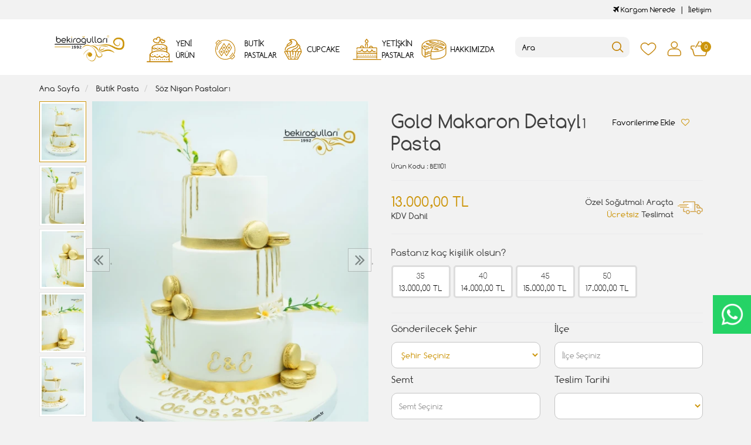

--- FILE ---
content_type: text/html; charset=UTF-8
request_url: https://www.bekirogullari.com.tr/gold-makaron-detayli-pasta
body_size: 58722
content:
<!DOCTYPE html>
<html lang="tr" dir="ltr">
<head>
<!-- Google Tag Manager -->
<script>(function(w,d,s,l,i){w[l]=w[l]||[];w[l].push({'gtm.start':
new Date().getTime(),event:'gtm.js'});var f=d.getElementsByTagName(s)[0],
j=d.createElement(s),dl=l!='dataLayer'?'&l='+l:'';j.async=true;j.src=
'https://www.googletagmanager.com/gtm.js?id='+i+dl;f.parentNode.insertBefore(j,f);
})(window,document,'script','dataLayer','GTM-P4PX98J');</script>
<!-- End Google Tag Manager -->
<meta charset="utf-8">
<!--[if IE]>
<meta http-equiv="X-UA-Compatible" content="IE=edge">
<![endif]-->
<meta http-equiv="x-ua-compatible" content="ie=edge">
<title>Gold Makaron Detaylı Pasta</title>
<meta name="description" content="">
<meta name="keywords" content=""/>
<meta name="viewport" content="width=device-width, initial-scale=1.0,maximum-scale=1.0,user-scalable=0">
<meta name="robots" content="index, follow" />
<meta property="og:site_name" content=""/>
<meta property="og:type" content="website"/>
<meta property="og:title" content="Gold Makaron Detaylı Pasta"/>
<meta property="og:image" content="https://www.bekirogullari.com.tr/img/l/2/gold-makaron-detayli-pasta-6663.webp"/><link rel="canonical" href="https://www.bekirogullari.com.tr/gold-makaron-detayli-pasta"/><meta property="og:url" content="https://www.bekirogullari.com.tr/gold-makaron-detayli-pasta"/><link rel="shortcut icon" href="/data/files/source/favicon.png" /><link href="https://fonts.googleapis.com/css?family=Open+Sans:400,400i,600,600i,700,700i&amp;subset=latin-ext" rel="stylesheet">
<link rel="stylesheet" type="text/css" href="/themes/cookie/assets/css-v-1.31.css" />
  <meta name="google-site-verification" content="78MbwnW_0FKdkzJUPpq3_GS2IfbE8T88s3V27j2woZM" />
</head><body ng-app="vshopApp" ng-controller="vshop">
    
<div id="page">
    <header>
        <div class="header-container">
                        <div class="header-top-bar hidden-xs hidden-sm">
                <div class="container">
                    <div class="row">
                        <div class="col-sm-6">
                        </div>
                        <div class="col-sm-6 text-right permanents">
                            <a href="/service/order/where" class="vikaModal"><i class="fa fa-plane"></i> Kargom Nerede</a><a href="/iletisim">İletişim</a>                        </div>
                    </div>
                </div>
              </div>
            <div class="container-fluid bg-white">
                <div class="row">
                    <div class="container header-main ">
                        <div class="row">
                            <div class="col-xs-2 hidden-md hidden-lg header-routes">
                                <button type="button" class="btn opener-mm"></button>
                            </div>
                            <div class="col-xs-4 col-md-2 logo">
                                <a href="https://www.bekirogullari.com.tr/"><img alt="" src="/data/files/source/header-logo.png"></a>
                            </div>
                            <div class="col-md-6" id="apollo-menu">
    <nav id="cavas_menu" class="apollo-megamenu">
        <div class="" role="navigation">
            <div id="apollo-top-menu" class="collapse navbar-collapse">
                <ul class="nav navbar-nav megamenu">
                    <li class="full-width menu1 menu-class"><a href="/yeni-urunler"><span>Yeni Ürün</span></a></li><li class="parent dropdown full-width menu5 menu-class">
                            <a class="dropdown-toggle has-category" href="/butik-pasta">
                                <span class="menu-title">BUTİK PASTALAR</span>
                            </a>
                            <div class="dropdown-sub dropdown-menu">
                                <div class="dropdown-menu-inner"><div class="mega-col-inner"><ul><li><a href="/dogum-gunu-pastalari">Doğum Günü Pastaları</a></li><li><a href="/cizgi-film-karakter-pastalari">Çizgi Film Karakter Pastaları</a></li><li><a href="/bebek-pastalari">Bebek Pastaları</a></li><li><a href="/dis-bugdayi-pastlari">Diş Buğdayı Pastaları</a></li><li><a href="/erkek-cocuk-pastalari">Erkek Çocuk Pastaları</a></li><li><a href="/genc-nesil-pastalari">Genç Nesil Pastaları</a></li><li><a href="/harf-rakam-pastalar">Harf - Rakam Pastalar</a></li><li><a href="/kiz-cocuk-pastalari">Kız Çocuk Pastaları</a></li><li><a href="/maket-pastalar">Maket Pastalar</a></li><li><a href="/naked-cake-pastalar">Naked Cake Pastalar</a></li><li><a href="/resimli-pastalar">Resimli Pastalar</a></li><li><a href="/seker-hamurlu-pasta">Şeker Hamurlu Pasta</a></li><li><a href="/sevgili-pastalari">Sevgili Pastaları</a></li><li><a href="/soz-nisan-pastalari">Söz Nişan Pastaları</a></li><li><a href="/taraftar-pastalari">Taraftar Pastaları</a></li><li><a href="/yetiskin-pastalari">Yetişkin Pastaları</a></li><li><a href="/yilbasi-pastalari">Yılbaşı Pastaları</a></li></ul></div></div>
                            </div>
                        </li><li class="menu3 menu-class"><a href="/cupcake"><span>CUPCAKE</span></a></li><li class="menu4 menu-class"><a href="/yetiskin-pastalari"><span>YETİŞKİN PASTALAR</span></a></li><li class="menu2 menu-class"><a href="/hakkimizda"><span>HAKKIMIZDA</span></a></li>                </ul>
            </div>
        </div>
    </nav>
</div>                            <div class="col-xs-6 header-routes pull-right text-right">
                                <a href="/user/wishList" class="btn top-icon favIcon hidden-xs hidden-sm"></a>
                                <button type="button" class="btn opener-se hidden-md hidden-lg"></button>
                                <a href="/user/signin" class="btn top-icon userIcon"></a>                                <a href="/cart" class="btn top-icon destop-cart-button">
                                    <span class="cart-count">0</span>
                                </a>
                            </div>
                            <div class="col-md-2 pull-right p0 mt2 relative mobile-search">
                                <form id="search-container" action="">
                                    <input type="search" name="q" id="search_control" class="search-control form-control" data-lang-placeholder="search">
                                    <button class="btn search-button" type="submit"></button>
                                </form>
                            </div>
                        </div>
                    </div>
                </div>
            </div>
        </div>
    </header>
    
    <section class="clearfix page-container no-padding">
    <div class="breadcrumbs">
    <div class="container">
        <ul class="breadcrumb" itemscope itemtype="http://schema.org/BreadcrumbList">
            <li class="home"><a href="https://www.bekirogullari.com.tr/" data-lang="home"></a></li>
                        <li itemprop="itemListElement" itemscope itemtype="http://schema.org/ListItem">
                <a itemprop="item" href="/butik-pasta">
                    <span itemprop="name">Butik Pasta</span>
                </a>
                <meta itemprop="position" content="1" />
            </li>
                        <li itemprop="itemListElement" itemscope itemtype="http://schema.org/ListItem">
                <a itemprop="item" href="/soz-nisan-pastalari">
                    <span itemprop="name">Söz Nişan Pastaları</span>
                </a>
                <meta itemprop="position" content="2" />
            </li>
                    </ul>
    </div>
</div>
    <div class="container page-column" itemscope itemtype="http://schema.org/Product">
        <meta itemprop="url" content="https://www.bekirogullari.com.tr/gold-makaron-detayli-pasta">
        <meta itemprop="image" content="https://www.bekirogullari.com.tr/img/l/2/gold-makaron-detayli-pasta-6663.webp">	
        <meta itemprop="mpn" content="BE1101">
        <div itemprop="offers" itemscope itemtype="https://schema.org/Offer">
            <meta itemprop="url" content="https://www.bekirogullari.com.tr/gold-makaron-detayli-pasta">
            <meta itemprop="price" content="13000">
            <meta itemprop="priceCurrency" content="TRY">
            <meta itemprop="priceValidUntil" content="2026-01-27">
            <link itemprop="availability" href="http://schema.org/InStock">
        </div>
                <div class="row">
            <div class="col-xs-12 col-sm-6">
                <div class="large-image has-thumb" id="prodimageWrapper">
                    <div class="owl-slide owl-carousel owl-nav-dat" data-oslide-conf='{"nav":true,"loop":false,"lazyLoad":true,"dots":false}' data-oslide-responsive='{"0":1}'>
                    <img class="owl-lazy prodimage" data-src="/img/m/2/gold-makaron-detayli-pasta-6663.webp" data-zoom-src="/img/l/2/gold-makaron-detayli-pasta-6663.webp" alt="Gold Makaron Detaylı Pasta"> <img class="owl-lazy prodimage" data-src="/img/m/2/gold-makaron-detayli-pasta-6664.webp" data-zoom-src="/img/l/2/gold-makaron-detayli-pasta-6664.webp" alt="Gold Makaron Detaylı Pasta"> <img class="owl-lazy prodimage" data-src="/img/m/2/gold-makaron-detayli-pasta-6665.webp" data-zoom-src="/img/l/2/gold-makaron-detayli-pasta-6665.webp" alt="Gold Makaron Detaylı Pasta"> <img class="owl-lazy prodimage" data-src="/img/m/2/gold-makaron-detayli-pasta-6662.webp" data-zoom-src="/img/l/2/gold-makaron-detayli-pasta-6662.webp" alt="Gold Makaron Detaylı Pasta"> <img class="owl-lazy prodimage" data-src="/img/m/2/gold-makaron-detayli-pasta-6666.webp" data-zoom-src="/img/l/2/gold-makaron-detayli-pasta-6666.webp" alt="Gold Makaron Detaylı Pasta">                     </div>
                    <button type="button" class="hidden-md hidden-lg col-md-4 col-sm-12 col-xs-12 btn btn-add2wishlist " onclick="toggleProductWishList(11734, this);"><i class="fa fa-heart-o"></i></button>
                </div>
                                <div class="clearfix" id="productThumbImages">
                    <div class="owl-pane" data-oslide-conf='{"nav":true}' data-oslide-responsive='{"0":5}'>
                                            <div class="thumb_item imopt_0">
                            <img src="/img/t/2/gold-makaron-detayli-pasta-6663.webp" alt="Gold Makaron Detaylı Pasta" data-key="0" />
                        </div>
                                            <div class="thumb_item imopt_0">
                            <img src="/img/t/2/gold-makaron-detayli-pasta-6664.webp" alt="Gold Makaron Detaylı Pasta" data-key="1" />
                        </div>
                                            <div class="thumb_item imopt_0">
                            <img src="/img/t/2/gold-makaron-detayli-pasta-6665.webp" alt="Gold Makaron Detaylı Pasta" data-key="2" />
                        </div>
                                            <div class="thumb_item imopt_0">
                            <img src="/img/t/2/gold-makaron-detayli-pasta-6662.webp" alt="Gold Makaron Detaylı Pasta" data-key="3" />
                        </div>
                                            <div class="thumb_item imopt_0">
                            <img src="/img/t/2/gold-makaron-detayli-pasta-6666.webp" alt="Gold Makaron Detaylı Pasta" data-key="4" />
                        </div>
                                        </div>
                </div>
                 
            </div>
            <form method="post" enctype="multipart/form-data" class="col-xs-12 col-sm-6 form-ajaxtocart">
                <input type="hidden" name="id" id="productId" value="11734">
                <input type="hidden" name="attid" id="productAttributeId" value="">
                <div class="product-box">
                    <div class="col-md-12 col-sm-12 col-xs-12">
                        <div class="row">
                            <h1 itemprop="name" class="col-md-8 col-sm-12 col-xs-12">Gold Makaron Detaylı Pasta</h1>
                            
                            <button type="button" class="hidden-sm hidden-xs col-md-4 col-sm-12 col-xs-12 btn btn-add2wishlist " onclick="toggleProductWishList(11734, this);"><span data-lang="add_my_favorite"></span><i class="fa fa-heart-o"></i></button>
                        </div>
                    </div>
                    <span class="sku" itemprop="sku"><span data-lang="product_sku"></span> : BE1101</span>
                    <div class="product-box-line"></div>
                    <div class="relative">
                                        <div id="product_price" class="col-md-12">
                        <div class="row">
                            <div class="col-md-6 col-sm-6 col-xs-6 price-barr">
                                <span id="ProductPrice" class="price" data-orig="13000" data-money="13000" data-currency="TRY">13.000,00 TL</span>
                                                                <span class="kdvspan">KDV Dahil</span>
                            </div>
                            <div class="col-md-6 col-sm-6 col-xs-6 teslimat">
                                <div>Özel Soğutmalı Araçta<br><span>Ücretsiz</span> Teslimat</div>
                            </div>
                        </div>
                    </div>
                                        </div>
                </div>
                <div class="product-box">
                    <div class="clearfix attribute  firstatt" data-index="0" data-attid="25" data-optid=""><div class="attribute-name">Pastanız kaç kişilik olsun?</div><div class="attribute-option attr-label" ng-class="{true:'',false:'stoktayok'}['1'=='1']" data-id="108">35<br><div class="attr-price" data-orig="13000" data-money="13000" data-currency="TRY">13000 TL</div></div><div class="attribute-option attr-label" ng-class="{true:'',false:'stoktayok'}['1'=='1']" data-id="109">40<br><div class="attr-price" data-orig="14000" data-money="14000" data-currency="TRY">14000 TL</div></div><div class="attribute-option attr-label" ng-class="{true:'',false:'stoktayok'}['1'=='1']" data-id="110">45<br><div class="attr-price" data-orig="15000" data-money="15000" data-currency="TRY">15000 TL</div></div><div class="attribute-option attr-label" ng-class="{true:'',false:'stoktayok'}['1'=='1']" data-id="111">50<br><div class="attr-price" data-orig="17000" data-money="17000" data-currency="TRY">17000 TL</div></div></div>




<div class="product-box-line"></div>
<div class="col-md-12 p0">
    <div class="row">
        <div class="col-md-6 col-sm-12 col-xs-12 perso-item">
            <div class="form-group relative">
                <label>Gönderilecek Şehir</label>
                <region-list 
                    name="'meta[deliveryCity]'" 
                    region-id = "''"
                    region-label = "'Gönderilecek Şehir'"
                    placeholder="'Şehir Seçiniz'"
                    group-id="'addtoCartFormRegin_1768941249'"
                    parent-id="'1'"
                    type="'city'"
                    query-params='{"products":"11734"}'>
                </region-list>
            </div>
        </div>
        <div class="col-md-6 col-sm-12 col-xs-12 perso-item">
            <div class="form-group relative">
                <label>İlçe</label>
                <region-list 
                    name="'meta[deliveryTown]'" 
                    region-id = "''"
                    region-label = "'İlçe'"
                    placeholder="'İlçe Seçiniz'"
                    group-id="'addtoCartFormRegin_1768941249'"
                    parent-id=""
                    type="'town'"
                    query-params='{"products":"11734"}'>
                </region-list>
            </div>
        </div>
        <div class="col-md-6 col-sm-12 col-xs-12 perso-item">
            <div class="form-group relative">
                <label>Semt</label>
                <region-list 
                    name="'meta[deliveryDistrict]'" 
                    region-id = "''"
                    region-label = "'Semt'"
                    placeholder="'Semt Seçiniz'"
                    group-id="'addtoCartFormRegin_1768941249'"
                    parent-id=""
                    type="'district'"
                    query-params='{"products":"11734"}'>
                </region-list>
            </div>
        </div>
        <div class="col-md-6 col-sm-12 col-xs-12 perso-item">
            <div class="form-group relative">
                <label>Teslim Tarihi</label>
                <select class="form-control input-small form-personalize-delivery-date required" name="aty[Teslim Tarihi]">
                    <option value=""></option>
                    <option value="2026-01-22" data-idx="2">22 Ocak 2026 - Perşembe</option><option value="2026-01-23" data-idx="3">23 Ocak 2026 - Cuma</option><option value="2026-01-24" data-idx="4">24 Ocak 2026 - Cumartesi</option><option value="2026-01-25" data-idx="5">25 Ocak 2026 - Pazar</option><option value="2026-01-26" data-idx="6">26 Ocak 2026 - Pazartesi</option><option value="2026-01-27" data-idx="7">27 Ocak 2026 - Salı</option><option value="2026-01-28" data-idx="8">28 Ocak 2026 - Çarşamba</option><option value="2026-01-29" data-idx="9">29 Ocak 2026 - Perşembe</option><option value="2026-01-30" data-idx="10">30 Ocak 2026 - Cuma</option><option value="2026-01-31" data-idx="11">31 Ocak 2026 - Cumartesi</option><option value="2026-02-01" data-idx="12">01 Şubat 2026 - Pazar</option><option value="2026-02-02" data-idx="13">02 Şubat 2026 - Pazartesi</option><option value="2026-02-03" data-idx="14">03 Şubat 2026 - Salı</option><option value="2026-02-04" data-idx="15">04 Şubat 2026 - Çarşamba</option><option value="2026-02-05" data-idx="16">05 Şubat 2026 - Perşembe</option><option value="2026-02-06" data-idx="17">06 Şubat 2026 - Cuma</option><option value="2026-02-07" data-idx="18">07 Şubat 2026 - Cumartesi</option><option value="2026-02-08" data-idx="19">08 Şubat 2026 - Pazar</option><option value="2026-02-09" data-idx="20">09 Şubat 2026 - Pazartesi</option><option value="2026-02-10" data-idx="21">10 Şubat 2026 - Salı</option><option value="2026-02-11" data-idx="22">11 Şubat 2026 - Çarşamba</option><option value="2026-02-12" data-idx="23">12 Şubat 2026 - Perşembe</option><option value="2026-02-13" data-idx="24">13 Şubat 2026 - Cuma</option><option value="2026-02-14" data-idx="25">14 Şubat 2026 - Cumartesi</option><option value="2026-02-15" data-idx="26">15 Şubat 2026 - Pazar</option><option value="2026-02-16" data-idx="27">16 Şubat 2026 - Pazartesi</option><option value="2026-02-17" data-idx="28">17 Şubat 2026 - Salı</option><option value="2026-02-18" data-idx="29">18 Şubat 2026 - Çarşamba</option><option value="2026-02-19" data-idx="30">19 Şubat 2026 - Perşembe</option><option value="2026-02-20" data-idx="31">20 Şubat 2026 - Cuma</option>                </select>
            </div>
        </div>
        <div class="col-md-6 col-sm-12 col-xs-12 perso-item">
            <div class="form-group relative">
                <label>Teslim Saati</label>
                <select class="form-control input-small form-personalize-delivery-time required" name="aty[Teslim Saati]">
                    <option value=""></option>
                    <option value="12:00 - 14:00">12:00 ile 17:00 Arası</option>
                    <!-- <option value="12:00 - 14:00">12:00 ile 14:00 Arası</option>
                    <option value="14:00 - 16:00">14:00 ile 16:00 Arası</option>
                    <option value="16:00 - 19:00">16:00 ile 19:00 Arası</option>
                    <option value="Gün içinde Teslim">Gün içi teslimat</option>   -->
                </select>
            </div>
        </div>
                <div class="col-md-6 col-sm-12 col-xs-12 perso-item">
            <div class="form-group relative">
                <label>Ürün İçeriği</label>
                <select class="form-control input-small" name="aty[2043]"><option></option><option>Çikolata Profiterol</option><option>Çilek Muz Çikolata</option><option>Fındık Çikolata</option><option>Fıstık Çikolata</option><option>Frambuaz Çikolata</option><option>Kestane Çikolata</option><option>Krokan Çikolata</option><option>Mevsim Meyveli</option><option>Muz Çikolata</option><option>Muz Fıstık Çikolata</option><option>Muz Krokan Çikolata</option><option>Oreo Çilek Çikolata</option><option>Oreo Çilek Çikolata</option><option>Sadece Çikolatalı - Ganaj</option></select>            </div>
        </div>
                <div class="col-md-6 col-sm-12 col-xs-12 perso-item">
            <div class="form-group relative">
                <label>Ürün Yazısı</label>
                <input type="text" class="form-control input-small" maxlength="100" max-length="100" name="aty[2044]" placeholder="İyi ki doğdun Burak" />            </div>
        </div>
        </div></div>                    <div id="addToCartWrap" class="col-md-12 ">
                        <div class="row">
                            <div class="order-date-div pull-left col-md-4 col-sm-12 col-xs-12">
								Bu ürünü <span>2 gün</span> önceden<br>sipariş edebilirsiniz.                            </div>
                            <button type="button" name="add" class="btn btn-add2cart pull-right" data-lang="add_to_cart"></button>
                            <div class="quantity_wanted_p pull-right q-cart" id="product-quantity-wrap">
                                <label>Adet</label>
                                <div class="quantity">
                                    <input type="text" name="quantity" class="number" id="quantity-detail" value="1" data-min="1" data-increase="1" />
                                    <button type="button" class="plus"  onclick="setQuantity(this)" data-target="#quantity-detail" data-type="+">+</button>
                                    <button type="button" class="minus" onclick="setQuantity(this)" data-target="#quantity-detail" data-type="-">-</button>
                                </div>
                            </div>
                        </div>
                    </div>
                    <div id="productNoneStock" class="alert alert-danger hidden">
                        <span class="pull-left" data-lang="product_none_stock"></span>
                        <button type="button" id="rememberStockButton" class="btn btn-primary pull-right vikaModal" data-url="/product/reminderStock/11734" data-lang="add_to_request_remember"></button>
                        <div class="clearfix"></div>
                    </div>
                                        <div class="product-box-line"></div>
                    <div class="row">
                        <div class="col-sm-12 text-right">
                            <ul class="product-share">
                                <li><a href="/service/advice/product/11734" rel="nofollow" class="email vikaModal"><i class="fa fa-envelope"></i></a></li>
                                <li><a href="https://www.facebook.com/sharer/sharer.php?u=https%3A%2F%2Fwww.bekirogullari.com.tr%2Fgold-makaron-detayli-pasta&display=popup" rel="nofollow" class="facebook vikaPopup"><i class="fa fa-facebook"></i></a></li>
                                <li><a href="https://twitter.com/intent/tweet?text=Gold+Makaron+Detayl%C4%B1+Pasta&url=https%3A%2F%2Fwww.bekirogullari.com.tr%2Fgold-makaron-detayli-pasta" rel="nofollow" class="twitter vikaPopup"><i class="fa fa-twitter"></i></a></li>
                                <li><a href="http://pinterest.com/pin/create/button/?url=https%3A%2F%2Fwww.bekirogullari.com.tr%2Fgold-makaron-detayli-pasta&media=%2Fimg%2Fl%2F2%2Fgold-makaron-detayli-pasta-6663.webp&descriptionGold+Makaron+Detayl%C4%B1+Pasta" rel="nofollow" class="pinterest vikaPopup"><i class="fa fa-pinterest"></i></a></li>
                            </ul>
                        </div>
                    </div>
                                    </div>
                            </form>
        </div>
        <div class="col-md-12 col-sm-12 col-xs-12 detail-box comment-box" style="max-height: 470px;overflow: hidden;">
    <div class="col-md-12 col-sm-12 col-xs-12 relative">
        <div class="row">
            <h2 class="page-subheader" id="productCommentsTitle">
                <span data-lang="comments"></span>
            </h2> 
        </div>
    </div>

    <div class="vshop-template" id="productCommentsBlock" data-instance="angularComments" data-callback="_commentLoaded" data-target="#tmpl-comments"></div>
    <script type="text/ng-template" id="tmpl-comments">
        <div ng-show="!_ready">
            <div class="x-loader"></div>
        </div>
        <div ng-show="_ready">
            <div class="spr-summary" itemscope itemtype="http://data-vocabulary.org/Review-aggregate">
                <meta itemprop="votes" content="{{total}}">
                <meta itemprop="average" content="{{avg}}">
                <meta itemprop="best" content="5">
                <meta itemprop="worst" content="1">
                <span ng-if="total==0" data-lang="no_comments_yet"></span>
            </div>
            <div class="clearfix"></div>
            <div ng-repeat="item in comments" class="comment-item">
                <div class="comment-item-header">
                    <img src="/themes/cookie/assets/images/comment-profile.png" alt="">
                    <span class="c-title">{{item.customer_name}}</span>
                    <span class="vpr-rating" data-rate-value="{{item.point}}"></span>
                </div>
                <div class="comment-item-text">
                    {{item.title}}<br><br>{{item.comment}}
                </div>
                <div ng-repeat="child in item.childs" style="padding-left:60px">
                    <hr>
                    <div><b>{{child.customer_name}}</b></div>
                    {{child.comment}}
                </div>
            </div>
            <div class="clearfix"></div>
            <div ng-if="total > length">
                <button href="" class="btn" ng-click="_setConfig({reload: true, url:'/product/comments/11734?start=' + (start - length)});_load();" ng-disabled="start <= 0"><i class="fa fa-arrow-left"></i> <span data-lang="prev"></span></button> &nbsp; &nbsp;
                <button href="" class="btn" ng-click="_setConfig({reload: true, url:'/product/comments/11734?start=' + (start + length)});_load();" ng-disabled="total <= start + length"><span data-lang="next"></span> <i class="fa fa-arrow-right"></i></button>
            </div>
            
            <span ng-if="total > 2" class="morecomment">Daha fazla yorum...</span>
        </div>
    </script>
    <div class="col-md-12 col-sm-12 col-xs-12 comment-btn">
        <div class="row">
            <button type="button" class="btn vikaModal" data-lang="write_a_comment" data-url="/product/addComment/11734"></button>
        </div>
    </div>
</div><div class="col-md-12 related">
    <div class="row">
        <h2 class="page-subheader" data-lang="related_products"></h2>
        <div class="owl-carousel owl-slide" data-oslide-conf='{"nav":true,"loop":true,"lazyLoad":true}' data-oslide-responsive='{"0":2,"768":3,"1120":4}'>
            <div class="product-featured-item">
    <div class="product-wrapper" data-id="10740">
        <div class="product-icon-freeship hidden-sm hidden-xs"><span class="freeship-icon"></span><span data-lang="free_shipping"></span></div>        <div class="product-image">
            <img class="featured-image owl-lazy" data-src="/img/s/1/kari-koca-figurlu-konsept-pasta-1730.jpg" alt="Karı Koca Figürlü Konsept Pasta" />        </div>
        <div class="product-content">
            <a href="/kari-koca-figurlu-konsept-pasta" class="product-title">Karı Koca Figürlü Konsept Pasta</a>
            <div class="product-price">
                <span class="price" data-money="7000" data-currency="1"></span>
                                <a href="/kari-koca-figurlu-konsept-pasta" class="addCartList"></a>
            </div>
            <div class="product-icon-freeship hidden-md hidden-lg"><span class="freeship-icon"></span><span data-lang="free_shipping"></span></div>        </div>
    </div>
</div><div class="product-featured-item">
    <div class="product-wrapper" data-id="12120">
        <div class="product-icon-freeship hidden-sm hidden-xs"><span class="freeship-icon"></span><span data-lang="free_shipping"></span></div>        <div class="product-image">
            <img class="featured-image owl-lazy" data-src="/img/s/2/beyaz-cicek-detayli-soz-pasta-8406.webp" alt="Beyaz Çiçek Detaylı Söz Pasta" />        </div>
        <div class="product-content">
            <a href="/beyaz-cicek-detayli-soz-pasta" class="product-title">Beyaz Çiçek Detaylı Söz Pasta</a>
            <div class="product-price">
                <span class="price" data-money="7000" data-currency="1"></span>
                                <a href="/beyaz-cicek-detayli-soz-pasta" class="addCartList"></a>
            </div>
            <div class="product-icon-freeship hidden-md hidden-lg"><span class="freeship-icon"></span><span data-lang="free_shipping"></span></div>        </div>
    </div>
</div><div class="product-featured-item">
    <div class="product-wrapper" data-id="11059">
        <div class="product-icon-freeship hidden-sm hidden-xs"><span class="freeship-icon"></span><span data-lang="free_shipping"></span></div>        <div class="product-image">
            <img class="featured-image owl-lazy" data-src="/img/s/1/renkli-guller-konsept-pasta-3169.jpg" alt="Renkli Güller Konsept Pasta" />        </div>
        <div class="product-content">
            <a href="/renkli-guller-konsept-pasta-1ix8" class="product-title">Renkli Güller Konsept Pasta</a>
            <div class="product-price">
                <span class="price" data-money="7000" data-currency="1"></span>
                                <a href="/renkli-guller-konsept-pasta-1ix8" class="addCartList"></a>
            </div>
            <div class="product-icon-freeship hidden-md hidden-lg"><span class="freeship-icon"></span><span data-lang="free_shipping"></span></div>        </div>
    </div>
</div><div class="product-featured-item">
    <div class="product-wrapper" data-id="12874">
        <div class="product-icon-freeship hidden-sm hidden-xs"><span class="freeship-icon"></span><span data-lang="free_shipping"></span></div>        <div class="product-image">
            <img class="featured-image owl-lazy" data-src="/img/s/3/inci-detay-soz-pastasi-11758.webp" alt="İnci Detay Söz Pastası" />        </div>
        <div class="product-content">
            <a href="/inci-detay-soz-pastasi" class="product-title">İnci Detay Söz Pastası</a>
            <div class="product-price">
                <span class="price" data-money="7000" data-currency="1"></span>
                                <a href="/inci-detay-soz-pastasi" class="addCartList"></a>
            </div>
            <div class="product-icon-freeship hidden-md hidden-lg"><span class="freeship-icon"></span><span data-lang="free_shipping"></span></div>        </div>
    </div>
</div><div class="product-featured-item">
    <div class="product-wrapper" data-id="10760">
        <div class="product-icon-freeship hidden-sm hidden-xs"><span class="freeship-icon"></span><span data-lang="free_shipping"></span></div>        <div class="product-image">
            <img class="featured-image owl-lazy" data-src="/img/s/1/beyaz-cicekler-minimal-pasta-1681.jpg" alt="Beyaz Çiçekler Minimal Pasta" />        </div>
        <div class="product-content">
            <a href="/beyaz-cicekler-minimal-pasta" class="product-title">Beyaz Çiçekler Minimal Pasta</a>
            <div class="product-price">
                <span class="price" data-money="7000" data-currency="1"></span>
                                <a href="/beyaz-cicekler-minimal-pasta" class="addCartList"></a>
            </div>
            <div class="product-icon-freeship hidden-md hidden-lg"><span class="freeship-icon"></span><span data-lang="free_shipping"></span></div>        </div>
    </div>
</div><div class="product-featured-item">
    <div class="product-wrapper" data-id="12637">
        <div class="product-icon-freeship hidden-sm hidden-xs"><span class="freeship-icon"></span><span data-lang="free_shipping"></span></div>        <div class="product-image">
            <img class="featured-image owl-lazy" data-src="/img/s/3/gold-detay-nisan-pastasi-10757.webp" alt="Gold Detay Nişan Pastası" />        </div>
        <div class="product-content">
            <a href="/gold-detay-nisan-pastasi" class="product-title">Gold Detay Nişan Pastası</a>
            <div class="product-price">
                <span class="price" data-money="7000" data-currency="1"></span>
                                <a href="/gold-detay-nisan-pastasi" class="addCartList"></a>
            </div>
            <div class="product-icon-freeship hidden-md hidden-lg"><span class="freeship-icon"></span><span data-lang="free_shipping"></span></div>        </div>
    </div>
</div><div class="product-featured-item">
    <div class="product-wrapper" data-id="12819">
        <div class="product-icon-freeship hidden-sm hidden-xs"><span class="freeship-icon"></span><span data-lang="free_shipping"></span></div>        <div class="product-image">
            <img class="featured-image owl-lazy" data-src="/img/s/3/cicek-detay-soz-pastasi-11512.webp" alt="Çiçek Detay Söz Pastası" />        </div>
        <div class="product-content">
            <a href="/cicek-detay-soz-pastasi" class="product-title">Çiçek Detay Söz Pastası</a>
            <div class="product-price">
                <span class="price" data-money="18000" data-currency="1"></span>
                                <a href="/cicek-detay-soz-pastasi" class="addCartList"></a>
            </div>
            <div class="product-icon-freeship hidden-md hidden-lg"><span class="freeship-icon"></span><span data-lang="free_shipping"></span></div>        </div>
    </div>
</div><div class="product-featured-item">
    <div class="product-wrapper" data-id="12196">
        <div class="product-icon-freeship hidden-sm hidden-xs"><span class="freeship-icon"></span><span data-lang="free_shipping"></span></div>        <div class="product-image">
            <img class="featured-image owl-lazy" data-src="/img/s/2/renkli-cipso-detay-soz-pastasi-8766.webp" alt="Renkli Cipso Detay Söz Pastası" />        </div>
        <div class="product-content">
            <a href="/renkli-cipso-detay-soz-pastasi" class="product-title">Renkli Cipso Detay Söz Pastası</a>
            <div class="product-price">
                <span class="price" data-money="7000" data-currency="1"></span>
                                <a href="/renkli-cipso-detay-soz-pastasi" class="addCartList"></a>
            </div>
            <div class="product-icon-freeship hidden-md hidden-lg"><span class="freeship-icon"></span><span data-lang="free_shipping"></span></div>        </div>
    </div>
</div><div class="product-featured-item">
    <div class="product-wrapper" data-id="12733">
        <div class="product-icon-freeship hidden-sm hidden-xs"><span class="freeship-icon"></span><span data-lang="free_shipping"></span></div>        <div class="product-image">
            <img class="featured-image owl-lazy" data-src="/img/s/3/harf-detay-soz-pastasi-11165.webp" alt="Harf Detay Söz Pastası" />        </div>
        <div class="product-content">
            <a href="/harf-detay-soz-pastasi" class="product-title">Harf Detay Söz Pastası</a>
            <div class="product-price">
                <span class="price" data-money="17500" data-currency="1"></span>
                                <a href="/harf-detay-soz-pastasi" class="addCartList"></a>
            </div>
            <div class="product-icon-freeship hidden-md hidden-lg"><span class="freeship-icon"></span><span data-lang="free_shipping"></span></div>        </div>
    </div>
</div><div class="product-featured-item">
    <div class="product-wrapper" data-id="12006">
        <div class="product-icon-freeship hidden-sm hidden-xs"><span class="freeship-icon"></span><span data-lang="free_shipping"></span></div>        <div class="product-image">
            <img class="featured-image owl-lazy" data-src="/img/s/2/gold-detay-beyaz-butik-pasta-7909.webp" alt="Gold Detay Beyaz Butik Pasta" />        </div>
        <div class="product-content">
            <a href="/gold-detay-beyaz-butik-pasta" class="product-title">Gold Detay Beyaz Butik Pasta</a>
            <div class="product-price">
                <span class="price" data-money="13000" data-currency="1"></span>
                                <a href="/gold-detay-beyaz-butik-pasta" class="addCartList"></a>
            </div>
            <div class="product-icon-freeship hidden-md hidden-lg"><span class="freeship-icon"></span><span data-lang="free_shipping"></span></div>        </div>
    </div>
</div><div class="product-featured-item">
    <div class="product-wrapper" data-id="12828">
        <div class="product-icon-freeship hidden-sm hidden-xs"><span class="freeship-icon"></span><span data-lang="free_shipping"></span></div>        <div class="product-image">
            <img class="featured-image owl-lazy" data-src="/img/s/3/cicek-detay-soz-pastasi-11552.webp" alt="Çiçek Detay Söz Pastası" />        </div>
        <div class="product-content">
            <a href="/cicek-detay-soz-pastasi-ux1l" class="product-title">Çiçek Detay Söz Pastası</a>
            <div class="product-price">
                <span class="price" data-money="7000" data-currency="1"></span>
                                <a href="/cicek-detay-soz-pastasi-ux1l" class="addCartList"></a>
            </div>
            <div class="product-icon-freeship hidden-md hidden-lg"><span class="freeship-icon"></span><span data-lang="free_shipping"></span></div>        </div>
    </div>
</div><div class="product-featured-item">
    <div class="product-wrapper" data-id="12683">
        <div class="product-icon-freeship hidden-sm hidden-xs"><span class="freeship-icon"></span><span data-lang="free_shipping"></span></div>        <div class="product-image">
            <img class="featured-image owl-lazy" data-src="/img/s/3/siyah-ve-gold-detay-soz-pastasi-10960.webp" alt="Siyah Ve Gold Detay Söz Pastası" />        </div>
        <div class="product-content">
            <a href="/siyah-ve-gold-detay-soz-pastasi" class="product-title">Siyah Ve Gold Detay Söz Pastası</a>
            <div class="product-price">
                <span class="price" data-money="9500" data-currency="1"></span>
                                <a href="/siyah-ve-gold-detay-soz-pastasi" class="addCartList"></a>
            </div>
            <div class="product-icon-freeship hidden-md hidden-lg"><span class="freeship-icon"></span><span data-lang="free_shipping"></span></div>        </div>
    </div>
</div><div class="product-featured-item">
    <div class="product-wrapper" data-id="12005">
        <div class="product-icon-freeship hidden-sm hidden-xs"><span class="freeship-icon"></span><span data-lang="free_shipping"></span></div>        <div class="product-image">
            <img class="featured-image owl-lazy" data-src="/img/s/2/orgu-detay-ve-cicek-suslemeli-butik-pasta-7902.webp" alt="Örgü Detay Ve Çiçek Süslemeli Butik Pasta" />        </div>
        <div class="product-content">
            <a href="/orgu-detay-ve-cicek-suslemeli-butik-pasta" class="product-title">Örgü Detay Ve Çiçek Süslemeli Butik Pasta</a>
            <div class="product-price">
                <span class="price" data-money="7000" data-currency="1"></span>
                                <a href="/orgu-detay-ve-cicek-suslemeli-butik-pasta" class="addCartList"></a>
            </div>
            <div class="product-icon-freeship hidden-md hidden-lg"><span class="freeship-icon"></span><span data-lang="free_shipping"></span></div>        </div>
    </div>
</div><div class="product-featured-item">
    <div class="product-wrapper" data-id="12045">
        <div class="product-icon-freeship hidden-sm hidden-xs"><span class="freeship-icon"></span><span data-lang="free_shipping"></span></div>        <div class="product-image">
            <img class="featured-image owl-lazy" data-src="/img/s/2/cipso-detayli-naked-pasta-8074.webp" alt="Cipso Detaylı Naked Pasta" />        </div>
        <div class="product-content">
            <a href="/cipso-detayli-naked-pasta" class="product-title">Cipso Detaylı Naked Pasta</a>
            <div class="product-price">
                <span class="price" data-money="7000" data-currency="1"></span>
                                <a href="/cipso-detayli-naked-pasta" class="addCartList"></a>
            </div>
            <div class="product-icon-freeship hidden-md hidden-lg"><span class="freeship-icon"></span><span data-lang="free_shipping"></span></div>        </div>
    </div>
</div><div class="product-featured-item">
    <div class="product-wrapper" data-id="11669">
        <div class="product-icon-freeship hidden-sm hidden-xs"><span class="freeship-icon"></span><span data-lang="free_shipping"></span></div>        <div class="product-image">
            <img class="featured-image owl-lazy" data-src="/img/s/2/cicek-detayli-konsept-pastasi-6371.jpg" alt="Çiçek Detaylı Konsept Pastası" />        </div>
        <div class="product-content">
            <a href="/cicek-detayli-konsept-pastasi" class="product-title">Çiçek Detaylı Konsept Pastası</a>
            <div class="product-price">
                <span class="price" data-money="7000" data-currency="1"></span>
                                <a href="/cicek-detayli-konsept-pastasi" class="addCartList"></a>
            </div>
            <div class="product-icon-freeship hidden-md hidden-lg"><span class="freeship-icon"></span><span data-lang="free_shipping"></span></div>        </div>
    </div>
</div><div class="product-featured-item">
    <div class="product-wrapper" data-id="12639">
        <div class="product-icon-freeship hidden-sm hidden-xs"><span class="freeship-icon"></span><span data-lang="free_shipping"></span></div>        <div class="product-image">
            <img class="featured-image owl-lazy" data-src="/img/s/3/cicek-tasarim-nisan-pastasi-10768.webp" alt="Çiçek Tasarım Nişan Pastası" />        </div>
        <div class="product-content">
            <a href="/cicek-tasarim-nisan-pastasi" class="product-title">Çiçek Tasarım Nişan Pastası</a>
            <div class="product-price">
                <span class="price" data-money="7000" data-currency="1"></span>
                                <a href="/cicek-tasarim-nisan-pastasi" class="addCartList"></a>
            </div>
            <div class="product-icon-freeship hidden-md hidden-lg"><span class="freeship-icon"></span><span data-lang="free_shipping"></span></div>        </div>
    </div>
</div>        </div>
    </div>
</div>    </div>
</section>
<footer id="footer" role="contentinfo" class="footer-container">
    <div class="footer-top">
    <div class="container">
        <div class="row">
            <div class="col-md-4">
                <div id="social_block" class="social_block">
                    <h4 class="title_block" data-lang="follow_us"></h4>
                    <div class="block_content">
                        <ul class="social-links clearfix">
                            <li class="facebook">
                                <a target="_blank" href="https://www.facebook.com/pages/Bekirogullari-Pastanesi/140410359367299">
                                    <img class="lazy" data-original="/themes/cookie/assets/images/sosyal1.png" alt="">
                                </a>
                            </li>
                            <!--<li class="twitter">
                                <a target="_blank" href="https://www.instagram.com/pastamburada/">
                                    <img  class="lazy" data-original="/themes/cookie/assets/images/sosyal3.png" alt="">
                                </a>
                            </li>-->
                            <li class="instagram">
                                <a target="_blank" href="https://www.instagram.com/bekirogullaripastaneleri/">
                                    <img  class="lazy" data-original="/themes/cookie/assets/images/sosyal2.png" alt="">
                                </a>
                            </li>
                            <!--<li class="youtube">
                                <a target="_blank" href="https://www.youtube.com/pastamburada">
                                    <img  class="lazy" data-original="/themes/cookie/assets/images/sosyal4.png" alt="">
                                </a>
                            </li>-->
                        </ul>
                    </div>
                </div>
            </div>
            <div class="col-sm-8">
                <h4 class="title_block col-md-4" data-lang="newsletter_description"></h4>
                <div id="newsletter_block" class="col-md-8">
                    <div class="block_content">
                        <form class="form_newsletter" action="" method="post" id="mc-embedded-subscribe-form"
                            name="mc-embedded-subscribe-form" onsubmit="return saveNewsletter();">
                            <input type="email" value="" data-lang-placeholder="save_newsletter" name="email" class="newsletter-input form-control">
                            <button id="subscribe" class="button_mini btn pink-button" type="submit" data-lang="newsletter_subs">Kayıt Ol</button>
                        </form>
                    </div>
                </div>
            </div>
        </div>
    </div>
</div>
<div class="footer-center">
    <div class="container">
        <div class="row">
            <div class="col-md-2 col-sm-12 hidden-sm hidden-xs">
                <img  class="lazy" data-original="/themes/cookie/assets/images/turuncu-logo.png" alt="">
            </div>
            <div class="col-md-10 col-sm-12">
                <div class="row">
                    <div class="col-md-3 col-sm-3 col-xs-12">
                        <div class="footer-block v-accordion">
                            <h4 class="title_block v-accordion-title">Bilgi</h4>
                            <div class="block_content v-accordion-content">
                                <ul class="footer-links">
                                    <li><a href="/iletisim">İletişim</a></li>			
                                    <li><a href="/cayma-hakki">Cayma Hakkı</a></li>			
                                    <li><a href="/gizlilik-guvenlik-politikasi">Gizlilik - Güvenlik Politiakası</a></li>
                                    <li><a href="/service/advice/general" class="vikaModal">Davet Gönder</a></li>
                                </ul>
                            </div>
                        </div>
                    </div>
                    <div class="col-md-3 col-sm-3 col-xs-12">
                        <div class="footer-block v-accordion">
                            <h4 class="title_block v-accordion-title">HESABIM</h4>
                            <div class="block_content v-accordion-content">
                                <ul class="footer-links">
                                    <li><a href="/user">Hesabım</a></li>			
                                    <li><a href="/user/orders">Siparişlerim</a></li>
                                    <li><a href="/service/order/where" class="vikaModal">Kargom Nerede</a></li>
                                    <li><a href="/user/wishList">Favori Listem</a></li>		
                                </ul>
                            </div>
                        </div>
                    </div>
                </div>
            </div>
        </div>
    </div>
</div>
<div class="footer-top footer-end">
    <div class="container">
        <div class="row">
            <div class="col-sm-12">
                <div class="col-md-6 pull-left">
                    <span>(c) 2021 bekirogullari.com.tr</span>
                    <a href="/gizlilik-guvenlik-politikasi">Gizlilik</a>
                    <a href="/iletisim">İletişim</a>
                    <a href="/cayma-hakki">Cayma Hakkı</a>
                </div>
                <div class="col-md-6">
                    <img class="pull-right lazy" data-original="https://www.pastamburada.com/data/files/source/themes/cookie/banks.png" alt="">
                </div>
            </div>
        </div>
    </div>
</div>    <div class="footer-copyright">
        <div class="container">
            <div class="row">
                <div class="col-xs-12 ltr text-right powered">
                    <p>Bu site <a target="_blank" rel="nofollow" href="http://www.vikaon.com">Vikaon E-Ticaret sistemleri</a> ile hazırlanmıştır.</p>
                </div>
            </div>
        </div>
    </div>
</footer>
    
<a href="https://api.whatsapp.com/send?l=tr&phone=905320560937&text=Merhaba+BE1101+%C3%BCr%C3%BCn%C3%BC+hakk%C4%B1nda+bilgi+almak+istiyorum" class="whatsapp">
    Canlı<br>Destek
</a>

</div><!-- #page -->
<section id="off-canvas-nav" class="apollo-megamenu">
    <div class="close-canvas-nav"><i class="fa fa-close"></i></div>
    <nav class="offcanvas-mainnav"></nav>
</section>
<section id="catalog-filters-nav" class="catalog-filters-nav">
    <div class="catalog-filters-close"><i class="fa fa-close"></i></div>
    <nav class="catalag-filters-mainnav"></nav>
</section>
<div id="loading" class="loading_site"></div>
<script type="text/javascript">
var $_v = {
    h : "https://www.bekirogullari.com.tr/",
    c : {"id":null,"group":1,"groupIsCurrent":0,"isWholeSale":false,"visitorId":"g.1768941249-696fe6c114b46-AIJE-PK0Y-C9UZ","userName":null,"firstName":null,"lastName":null,"email":null,"mobilePhone":null,"otherPhone":null,"cargoPaymentType":null,"registerType":null,"giftPoint":null,"compareList":[],"wishList":[],"orderCount":0,"notifyCount":0,"notifyTime":0,"priceField":null,"currency":null,"salesMan":null,"balanceCurrent":0,"credit":0,"redirectUrl":null,"adminId":0,"headers":[]},
    siteUrl : "/",
    theme : "/themes/cookie/",
    currency : "TL",
    currencyCode : "TRY",
    languageCode : "tr",
    currencyList : [{"code":"TRY","valu":"1.0000","icon":"\/data\/files\/source\/flags\/tr.png","pl":"2","label":"T\u00fcrk Liras\u0131","short_label":"TL","decimal_label":"Kuru\u015f"},{"code":"USD","valu":"43.2721","icon":"\/data\/files\/source\/flags\/us.png","pl":"2","label":"Amerikan Dolar\u0131","short_label":"USD","decimal_label":"Peny"},{"code":"EUR","valu":"50.3078","icon":"\/data\/files\/source\/flags\/eur.png","pl":"2","label":"EURO","short_label":"EURO","decimal_label":"Peny"}],
    numberFormat : {
        decimal : 2,
        decimalSep : ",",
        thousendSep : "."
    }
};
</script>
<script src="/themes/cookie/assets/js-v-1.06.js"></script>
<script src="/service/language/load/tr/site-site_user-site_product-site_cart-v1.04.js"></script>
<script>
var productAttributes = [{"attribute":"Pastan\u0131z ka\u00e7 ki\u015filik olsun?","attributeid":"25","attributeType":"","values":{"108":{"attributeid":"25","valueid":"108","attributeType":"","valueLabel":"35","vpos":"9999","img":"","color":"","subProducts":{"11618":{"sku":"S00011618","stock":9999,"salePrice":13000,"salePriceWithTax":13000,"exchangeSalePrice":13000,"exchangeSalePriceWithTax":13000,"base_salePrice":13000,"base_exchangeSalePrice":13000,"base_salePriceWithTax":13000,"base_exchangeSalePriceWithTax":13000,"hasDiscount":0}},"isStock":1},"109":{"attributeid":"25","valueid":"109","attributeType":"","valueLabel":"40","vpos":"9999","img":"","color":"","subProducts":{"11619":{"sku":"S00011619","stock":9999,"salePrice":14000,"salePriceWithTax":14000,"exchangeSalePrice":14000,"exchangeSalePriceWithTax":14000,"base_salePrice":14000,"base_exchangeSalePrice":14000,"base_salePriceWithTax":14000,"base_exchangeSalePriceWithTax":14000,"hasDiscount":0}},"isStock":1},"110":{"attributeid":"25","valueid":"110","attributeType":"","valueLabel":"45","vpos":"9999","img":"","color":"","subProducts":{"11620":{"sku":"S00011620","stock":9999,"salePrice":15000,"salePriceWithTax":15000,"exchangeSalePrice":15000,"exchangeSalePriceWithTax":15000,"base_salePrice":15000,"base_exchangeSalePrice":15000,"base_salePriceWithTax":15000,"base_exchangeSalePriceWithTax":15000,"hasDiscount":0}},"isStock":1},"111":{"attributeid":"25","valueid":"111","attributeType":"","valueLabel":"50","vpos":"9999","img":"","color":"","subProducts":{"11621":{"sku":"S00011621","stock":9999,"salePrice":17000,"salePriceWithTax":17000,"exchangeSalePrice":17000,"exchangeSalePriceWithTax":17000,"base_salePrice":17000,"base_exchangeSalePrice":17000,"base_salePriceWithTax":17000,"base_exchangeSalePriceWithTax":17000,"hasDiscount":0}},"isStock":1}}}];
var productImages = [{"id":"6663","attid":"0","valueid":"0","attrs":"","url":"2\/gold-makaron-detayli-pasta-6663.webp","thumb":"\/img\/t\/2\/gold-makaron-detayli-pasta-6663.webp","small":"\/img\/s\/2\/gold-makaron-detayli-pasta-6663.webp","medium":"\/img\/m\/2\/gold-makaron-detayli-pasta-6663.webp","large":"\/img\/l\/2\/gold-makaron-detayli-pasta-6663.webp","original":"\/img\/d\/2\/gold-makaron-detayli-pasta-6663.webp"},{"id":"6664","attid":"0","valueid":"0","attrs":"","url":"2\/gold-makaron-detayli-pasta-6664.webp","thumb":"\/img\/t\/2\/gold-makaron-detayli-pasta-6664.webp","small":"\/img\/s\/2\/gold-makaron-detayli-pasta-6664.webp","medium":"\/img\/m\/2\/gold-makaron-detayli-pasta-6664.webp","large":"\/img\/l\/2\/gold-makaron-detayli-pasta-6664.webp","original":"\/img\/d\/2\/gold-makaron-detayli-pasta-6664.webp"},{"id":"6665","attid":"0","valueid":"0","attrs":"","url":"2\/gold-makaron-detayli-pasta-6665.webp","thumb":"\/img\/t\/2\/gold-makaron-detayli-pasta-6665.webp","small":"\/img\/s\/2\/gold-makaron-detayli-pasta-6665.webp","medium":"\/img\/m\/2\/gold-makaron-detayli-pasta-6665.webp","large":"\/img\/l\/2\/gold-makaron-detayli-pasta-6665.webp","original":"\/img\/d\/2\/gold-makaron-detayli-pasta-6665.webp"},{"id":"6662","attid":"0","valueid":"0","attrs":"","url":"2\/gold-makaron-detayli-pasta-6662.webp","thumb":"\/img\/t\/2\/gold-makaron-detayli-pasta-6662.webp","small":"\/img\/s\/2\/gold-makaron-detayli-pasta-6662.webp","medium":"\/img\/m\/2\/gold-makaron-detayli-pasta-6662.webp","large":"\/img\/l\/2\/gold-makaron-detayli-pasta-6662.webp","original":"\/img\/d\/2\/gold-makaron-detayli-pasta-6662.webp"},{"id":"6666","attid":"0","valueid":"0","attrs":"","url":"2\/gold-makaron-detayli-pasta-6666.webp","thumb":"\/img\/t\/2\/gold-makaron-detayli-pasta-6666.webp","small":"\/img\/s\/2\/gold-makaron-detayli-pasta-6666.webp","medium":"\/img\/m\/2\/gold-makaron-detayli-pasta-6666.webp","large":"\/img\/l\/2\/gold-makaron-detayli-pasta-6666.webp","original":"\/img\/d\/2\/gold-makaron-detayli-pasta-6666.webp"}];
$("#prodimageWrapper .owl-slide").on("changed.owl.carousel", function(e){
    var current = e.relatedTarget.current();
    $("#productThumbImages .thumb_item").removeClass("active");
    $("#productThumbImages .thumb_item:eq("+current+")").addClass("active");
});
$(document).ready(function(){
    if($(window).width() < 768){
        $("#productThumbImages .owl-pane").addClass("owl-slide owl-carousel");
        _vikaLoadedRender($("#productThumbImages"));
    }
});
</script><script>
$(document).ready(function(){
	$(".form-personalize-delivery-date").change(function(){
		var idx = $("option[value="+$(this).val()+"]", $(this)).attr("data-idx");
		var h = 23;
		var ht = '<option value=""></option>'+
        	'<option value="12:00 - 17:00">12:00 ile 17:00 Arası</option>'+
			'<!--<option value="12:00 - 14:00">12:00 ile 14:00 Arası</option>'+
			'<option value="14:00 - 16:00">14:00 ile 16:00 Arası</option>'+
			'<option value="16:00 - 19:00">16:00 ile 19:00 Arası</option>'+
			' <option value="Gün içinde Teslim">Gün içi teslimat</option> -->';
		if(idx == 0){
			if(h > 14){
				ht = '<option value="12:00 - 17:00">12:00 ile 17:00 Arası</option>';
			}
			else if(h > 12){
				ht = '<option value=""></option>'+
					'<option value="12:00 - 17:00">12:00 ile 17:00 Arası</option>'+
					'<!--<option value="16:00 - 19:00">16:00 ile 19:00 Arası</option>'+
					'<option value="Gün içinde Teslim">Gün içi teslimat</option>-->';
			}
		}
		$(".form-personalize-delivery-time").html(ht);
	});
	$(".form-personalize-delivery-time").val("");
	$(".form-personalize-delivery-date").val("");
});
var _commentLoaded = function(data){
    $(".vpr-rating").rate({readonly:true});
    setTimeout(function(){
        if(data.total > 0){
            $("#productCommentsVote").attr("data-rate-value", data.avg).addClass("vpr-rating");
            $("#productCommentsVote").rate({readonly:true});
        }
    }, 100);
    if(data && data._config && data._config.reload){
        $("body, html").scrollTop($("#productCommentsBlock").offset().top - 150);
    }
};
$(document).ready(function(){
    $("#productCommentsBlock").lazyload({
        appear : function(){
            window["angularComments"]._config["url"] = "/product/comments/11734";
            window["angularComments"]._ready = false;
            window["angularComments"]._load();
        },
    });
});</script>
<script async src="https://www.googletagmanager.com/gtag/js?id=G-9591F0LXKB"></script>
<script>
window.dataLayer = window.dataLayer || [];
function gtag(){dataLayer.push(arguments);}
gtag("js", new Date());gtag("config", "G-9591F0LXKB");</script><script src="/assets/plugins/vk-google-analytics/assets/events.js?v=20240314"></script><script>var VKGA_C = {"currency":"TRY","sku":"groupSku","location":"body","ga4Id":"G-9591F0LXKB"};
gtag("event", "view_item", {"items":[{"item_id":"BE1101","item_name":"Gold Makaron Detayl\u0131 Pasta","item_brand":"","item_category":"S\u00f6z Ni\u015fan Pastalar\u0131","index":0,"price":13000}],"value":13000,"currency":"TRY"});
gtag("event", "page_view", {"ecomm_pagetype":"product","ecomm_totalvalue":13000,"ecomm_prodid":"BE1101","ecomm_category":"S\u00f6z Ni\u015fan Pastalar\u0131"});</script></body>
</html>

--- FILE ---
content_type: text/css;charset=UTF-8
request_url: https://www.bekirogullari.com.tr/themes/cookie/assets/css-v-1.31.css
body_size: 51919
content:
html{font-family:sans-serif;-webkit-text-size-adjust:100%;-ms-text-size-adjust:100%}body{margin:0}article, aside, details, figcaption, figure, footer, header, hgroup, main, menu, nav, section, summary{display:block}audio, canvas, progress, video{display:inline-block;vertical-align:baseline}audio:not([controls]){display:none;height:0}[hidden], template{display:none}a{background-color:transparent}a:active, a:hover{outline:0}abbr[title]{border-bottom:1px dotted}b, strong{font-weight:bold}dfn{font-style:italic}h1{margin:.67em 0;font-size:2em}mark{color:#000;background:#ff0}small{font-size:80%}sub, sup{position:relative;font-size:75%;line-height:0;vertical-align:baseline}sup{top:-.5em}sub{bottom:-.25em}img{border:0}svg:not(:root){overflow:hidden}figure{margin:1em 40px}hr{height:0;-webkit-box-sizing:content-box;-moz-box-sizing:content-box;box-sizing:content-box}pre{overflow:auto}code, kbd, pre, samp{font-family:monospace, monospace;font-size:1em}button, input, optgroup, select, textarea{margin:0;font:inherit;color:inherit}button{overflow:visible}button, select{text-transform:none}button, html input[type="button"], input[type="reset"], input[type="submit"]{-webkit-appearance:button;cursor:pointer}button[disabled], html input[disabled]{cursor:default}button::-moz-focus-inner, input::-moz-focus-inner{padding:0;border:0}input{line-height:normal}input[type="checkbox"], input[type="radio"]{-webkit-box-sizing:border-box;-moz-box-sizing:border-box;box-sizing:border-box;padding:0}input[type="number"]::-webkit-inner-spin-button, input[type="number"]::-webkit-outer-spin-button{height:auto}input[type="search"]{-webkit-box-sizing:content-box;-moz-box-sizing:content-box;box-sizing:content-box;-webkit-appearance:textfield}input[type="search"]::-webkit-search-cancel-button, input[type="search"]::-webkit-search-decoration{-webkit-appearance:none}fieldset{padding:.35em .625em .75em;margin:0 2px;border:1px solid #c0c0c0}legend{padding:0;border:0}textarea{overflow:auto}optgroup{font-weight:bold}table{border-spacing:0;border-collapse:collapse}td, th{padding:0}@media print{*, *:before, *:after{color:#000 !important;text-shadow:none !important;background:transparent !important;-webkit-box-shadow:none !important;box-shadow:none !important}a, a:visited{text-decoration:underline}a[href]:after{content:" (" attr(href) ") "}abbr[title]:after{content:" (" attr(title) ") "}a[href^="#"]:after, a[href^="javascript:"]:after{content:""}pre, blockquote{border:1px solid #999;page-break-inside:avoid}thead{display:table-header-group}tr, img{page-break-inside:avoid}img{max-width:100% !important}p, h2, h3{orphans:3;widows:3}h2, h3{page-break-after:avoid}.navbar{display:none}.btn > .caret, .dropup > .btn > .caret{border-top-color:#000 !important}.label{border:1px solid #000}.table{border-collapse:collapse !important}.table td, .table th{background-color:#fff !important}.table-bordered th, .table-bordered td{border:1px solid #ddd !important}}*{-webkit-box-sizing:border-box;-moz-box-sizing:border-box;box-sizing:border-box}*:before, *:after{-webkit-box-sizing:border-box;-moz-box-sizing:border-box;box-sizing:border-box}html{font-size:10px;-webkit-tap-highlight-color:rgba(0, 0, 0, 0)}body{font-family:"Comfortaa","Calibre","Helvetica Neue", Helvetica, Arial, sans-serif;font-size:15px;line-height:1.42857143;color:#333;background-color:#fff}input, button, select, textarea{font-family:inherit;font-size:inherit;line-height:inherit}a{color:#337ab7;text-decoration:none}a:hover, a:focus{color:#23527c;text-decoration:underline}a:focus{outline:5px auto -webkit-focus-ring-color;outline-offset:-2px}figure{margin:0}img{vertical-align:middle}.img-responsive, .thumbnail > img, .thumbnail a > img, .carousel-inner > .item > img, .carousel-inner > .item > a > img{display:block;max-width:100%;height:auto}.img-rounded{border-radius:6px}.img-thumbnail{display:inline-block;max-width:100%;height:auto;padding:4px;line-height:1.42857143;background-color:#fff;border:1px solid #ddd;border-radius:4px;-webkit-transition:all .2s ease-in-out;-o-transition:all .2s ease-in-out;transition:all .2s ease-in-out}.img-circle{border-radius:50%}hr{margin-top:20px;margin-bottom:20px;border:0;border-top:1px solid #eee}.sr-only{position:absolute;width:1px;height:1px;padding:0;margin:-1px;overflow:hidden;clip:rect(0, 0, 0, 0);border:0}.sr-only-focusable:active, .sr-only-focusable:focus{position:static;width:auto;height:auto;margin:0;overflow:visible;clip:auto}[role="button"]{cursor:pointer}h1, h2, h3, h4, h5, h6, .h1, .h2, .h3, .h4, .h5, .h6{font-family:inherit;font-weight:500;line-height:1.1;color:inherit}h1 small, h2 small, h3 small, h4 small, h5 small, h6 small, .h1 small, .h2 small, .h3 small, .h4 small, .h5 small, .h6 small, h1 .small, h2 .small, h3 .small, h4 .small, h5 .small, h6 .small, .h1 .small, .h2 .small, .h3 .small, .h4 .small, .h5 .small, .h6 .small{font-weight:normal;line-height:1;color:#777}h1, .h1, h2, .h2, h3, .h3{margin-top:20px;margin-bottom:10px}h1 small, .h1 small, h2 small, .h2 small, h3 small, .h3 small, h1 .small, .h1 .small, h2 .small, .h2 .small, h3 .small, .h3 .small{font-size:65%}h4, .h4, h5, .h5, h6, .h6{margin-top:10px;margin-bottom:10px}h4 small, .h4 small, h5 small, .h5 small, h6 small, .h6 small, h4 .small, .h4 .small, h5 .small, .h5 .small, h6 .small, .h6 .small{font-size:75%}h1, .h1{font-size:36px}h2, .h2{font-size:30px}h3, .h3{font-size:24px}h4, .h4{font-size:18px}h5, .h5{font-size:14px}h6, .h6{font-size:12px}p{margin:0 0 10px}.lead{margin-bottom:20px;font-size:16px;font-weight:300;line-height:1.4}@media (min-width:768px){.lead{font-size:21px}}small, .small{font-size:85%}mark, .mark{padding:.2em;background-color:#fcf8e3}.text-left{text-align:left}.text-right{text-align:right}.text-center{text-align:center}.text-justify{text-align:justify}.text-nowrap{white-space:nowrap}.text-lowercase{text-transform:lowercase}.text-uppercase{text-transform:uppercase}.text-capitalize{text-transform:capitalize}.text-muted{color:#777}.text-primary{color:#337ab7}a.text-primary:hover, a.text-primary:focus{color:#286090}.text-success{color:#3c763d}a.text-success:hover, a.text-success:focus{color:#2b542c}.text-info{color:#31708f}a.text-info:hover, a.text-info:focus{color:#245269}.text-warning{color:#8a6d3b}a.text-warning:hover, a.text-warning:focus{color:#66512c}.text-danger{color:#a94442}a.text-danger:hover, a.text-danger:focus{color:#843534}.bg-primary{color:#fff;background-color:#337ab7}a.bg-primary:hover, a.bg-primary:focus{background-color:#286090}.bg-success{background-color:#dff0d8}a.bg-success:hover, a.bg-success:focus{background-color:#c1e2b3}.bg-info{background-color:#d9edf7}a.bg-info:hover, a.bg-info:focus{background-color:#afd9ee}.bg-warning{background-color:#fcf8e3}a.bg-warning:hover, a.bg-warning:focus{background-color:#f7ecb5}.bg-danger{background-color:#f2dede}a.bg-danger:hover, a.bg-danger:focus{background-color:#e4b9b9}.page-header{padding-bottom:9px;margin:40px 0 20px;border-bottom:1px solid #eee}ul, ol{margin-top:0;margin-bottom:10px}ul ul, ol ul, ul ol, ol ol{margin-bottom:0}.list-unstyled{padding-left:0;list-style:none}.list-inline{padding-left:0;margin-left:-5px;list-style:none}.list-inline > li{display:inline-block;padding-right:5px;padding-left:5px}dl{margin-top:0;margin-bottom:20px}dt, dd{line-height:1.42857143}dt{font-weight:bold}dd{margin-left:0}@media (min-width:768px){.dl-horizontal dt{float:left;width:160px;overflow:hidden;clear:left;text-align:right;text-overflow:ellipsis;white-space:nowrap}.dl-horizontal dd{margin-left:180px}}abbr[title], abbr[data-original-title]{cursor:help;border-bottom:1px dotted #777}.initialism{font-size:90%;text-transform:uppercase}blockquote{padding:10px 20px;margin:0 0 20px;font-size:17.5px;border-left:5px solid #eee}blockquote p:last-child, blockquote ul:last-child, blockquote ol:last-child{margin-bottom:0}blockquote footer, blockquote small, blockquote .small{display:block;font-size:80%;line-height:1.42857143;color:#777}blockquote footer:before, blockquote small:before, blockquote .small:before{content:'\2014 \00A0'}.blockquote-reverse, blockquote.pull-right{padding-right:12px;padding-left:0;text-align:right;border-right:5px solid #eee;border-left:0}.blockquote-reverse footer:before, blockquote.pull-right footer:before, .blockquote-reverse small:before, blockquote.pull-right small:before, .blockquote-reverse .small:before, blockquote.pull-right .small:before{content:''}.blockquote-reverse footer:after, blockquote.pull-right footer:after, .blockquote-reverse small:after, blockquote.pull-right small:after, .blockquote-reverse .small:after, blockquote.pull-right .small:after{content:'\00A0 \2014'}address{margin-bottom:20px;font-style:normal;line-height:1.42857143}code, kbd, pre, samp{font-family:Menlo, Monaco, Consolas, "Courier New", monospace}code{padding:2px 4px;font-size:90%;color:#c7254e;background-color:#f9f2f4;border-radius:4px}kbd{padding:2px 4px;font-size:90%;color:#fff;background-color:#333;border-radius:3px;-webkit-box-shadow:inset 0 -1px 0 rgba(0, 0, 0, .25);box-shadow:inset 0 -1px 0 rgba(0, 0, 0, .25)}kbd kbd{padding:0;font-size:100%;font-weight:bold;-webkit-box-shadow:none;box-shadow:none}pre{display:block;padding:9.5px;margin:0 0 10px;font-size:13px;line-height:1.42857143;color:#333;word-break:break-all;word-wrap:break-word;background-color:#f5f5f5;border:1px solid #ccc;border-radius:4px}pre code{padding:0;font-size:inherit;color:inherit;white-space:pre-wrap;background-color:transparent;border-radius:0}.pre-scrollable{max-height:340px;overflow-y:scroll}.container{padding-right:12px;padding-left:12px;margin-right:auto;margin-left:auto}@media (min-width:768px){.container{width:750px}}@media (min-width:992px){.container{width:970px}}@media (min-width:1200px){.container{width:1170px}}.container-fluid{padding-right:12px;padding-left:12px;margin-right:auto;margin-left:auto}.row{margin-right:-12px;margin-left:-12px}.col-xs-1, .col-sm-1, .col-md-1, .col-lg-1, .col-xs-2, .col-sm-2, .col-md-2, .col-lg-2, .col-xs-3, .col-sm-3, .col-md-3, .col-lg-3, .col-xs-4, .col-sm-4, .col-md-4, .col-lg-4, .col-xs-5, .col-sm-5, .col-md-5, .col-lg-5, .col-xs-6, .col-sm-6, .col-md-6, .col-lg-6, .col-xs-7, .col-sm-7, .col-md-7, .col-lg-7, .col-xs-8, .col-sm-8, .col-md-8, .col-lg-8, .col-xs-9, .col-sm-9, .col-md-9, .col-lg-9, .col-xs-10, .col-sm-10, .col-md-10, .col-lg-10, .col-xs-11, .col-sm-11, .col-md-11, .col-lg-11, .col-xs-12, .col-sm-12, .col-md-12, .col-lg-12{min-height:1px;padding-right:12px;padding-left:12px}.col-xs-1, .col-xs-2, .col-xs-3, .col-xs-4, .col-xs-5, .col-xs-6, .col-xs-7, .col-xs-8, .col-xs-9, .col-xs-10, .col-xs-11, .col-xs-12{float:left}@media (max-width:768px){.col-xs-12{width:100%}.col-xs-11{width:91.66666667%}.col-xs-10{width:83.33333333%}.col-xs-9{width:75%}.col-xs-8{width:66.66666667%}.col-xs-7{width:58.33333333%}.col-xs-6{width:50%}.col-xs-5{width:41.66666667%}.col-xs-4{width:33.33333333%}.col-xs-3{width:25%}.col-xs-2{width:16.66666667%}.col-xs-1{width:8.33333333%}.col-xs-pull-12{right:100%}.col-xs-pull-11{right:91.66666667%}.col-xs-pull-10{right:83.33333333%}.col-xs-pull-9{right:75%}.col-xs-pull-8{right:66.66666667%}.col-xs-pull-7{right:58.33333333%}.col-xs-pull-6{right:50%}.col-xs-pull-5{right:41.66666667%}.col-xs-pull-4{right:33.33333333%}.col-xs-pull-3{right:25%}.col-xs-pull-2{right:16.66666667%}.col-xs-pull-1{right:8.33333333%}.col-xs-pull-0{right:auto}.col-xs-push-12{left:100%}.col-xs-push-11{left:91.66666667%}.col-xs-push-10{left:83.33333333%}.col-xs-push-9{left:75%}.col-xs-push-8{left:66.66666667%}.col-xs-push-7{left:58.33333333%}.col-xs-push-6{left:50%}.col-xs-push-5{left:41.66666667%}.col-xs-push-4{left:33.33333333%}.col-xs-push-3{left:25%}.col-xs-push-2{left:16.66666667%}.col-xs-push-1{left:8.33333333%}.col-xs-push-0{left:auto}.col-xs-offset-12{margin-left:100%}.col-xs-offset-11{margin-left:91.66666667%}.col-xs-offset-10{margin-left:83.33333333%}.col-xs-offset-9{margin-left:75%}.col-xs-offset-8{margin-left:66.66666667%}.col-xs-offset-7{margin-left:58.33333333%}.col-xs-offset-6{margin-left:50%}.col-xs-offset-5{margin-left:41.66666667%}.col-xs-offset-4{margin-left:33.33333333%}.col-xs-offset-3{margin-left:25%}.col-xs-offset-2{margin-left:16.66666667%}.col-xs-offset-1{margin-left:8.33333333%}.col-xs-offset-0{margin-left:0}}@media (min-width:768px){.col-sm-1, .col-sm-2, .col-sm-3, .col-sm-4, .col-sm-5, .col-sm-6, .col-sm-7, .col-sm-8, .col-sm-9, .col-sm-10, .col-sm-11, .col-sm-12{float:left}.col-sm-12{width:100%}.col-sm-11{width:91.66666667%}.col-sm-10{width:83.33333333%}.col-sm-9{width:75%}.col-sm-8{width:66.66666667%}.col-sm-7{width:58.33333333%}.col-sm-6{width:50%}.col-sm-5{width:41.66666667%}.col-sm-4{width:33.33333333%}.col-sm-3{width:25%}.col-sm-2{width:16.66666667%}.col-sm-1{width:8.33333333%}.col-sm-pull-12{right:100%}.col-sm-pull-11{right:91.66666667%}.col-sm-pull-10{right:83.33333333%}.col-sm-pull-9{right:75%}.col-sm-pull-8{right:66.66666667%}.col-sm-pull-7{right:58.33333333%}.col-sm-pull-6{right:50%}.col-sm-pull-5{right:41.66666667%}.col-sm-pull-4{right:33.33333333%}.col-sm-pull-3{right:25%}.col-sm-pull-2{right:16.66666667%}.col-sm-pull-1{right:8.33333333%}.col-sm-pull-0{right:auto}.col-sm-push-12{left:100%}.col-sm-push-11{left:91.66666667%}.col-sm-push-10{left:83.33333333%}.col-sm-push-9{left:75%}.col-sm-push-8{left:66.66666667%}.col-sm-push-7{left:58.33333333%}.col-sm-push-6{left:50%}.col-sm-push-5{left:41.66666667%}.col-sm-push-4{left:33.33333333%}.col-sm-push-3{left:25%}.col-sm-push-2{left:16.66666667%}.col-sm-push-1{left:8.33333333%}.col-sm-push-0{left:auto}.col-sm-offset-12{margin-left:100%}.col-sm-offset-11{margin-left:91.66666667%}.col-sm-offset-10{margin-left:83.33333333%}.col-sm-offset-9{margin-left:75%}.col-sm-offset-8{margin-left:66.66666667%}.col-sm-offset-7{margin-left:58.33333333%}.col-sm-offset-6{margin-left:50%}.col-sm-offset-5{margin-left:41.66666667%}.col-sm-offset-4{margin-left:33.33333333%}.col-sm-offset-3{margin-left:25%}.col-sm-offset-2{margin-left:16.66666667%}.col-sm-offset-1{margin-left:8.33333333%}.col-sm-offset-0{margin-left:0}}@media (min-width:992px){.col-md-1, .col-md-2, .col-md-3, .col-md-4, .col-md-5, .col-md-6, .col-md-7, .col-md-8, .col-md-9, .col-md-10, .col-md-11, .col-md-12{float:left}.col-md-12{width:100%}.col-md-11{width:91.66666667%}.col-md-10{width:83.33333333%}.col-md-9{width:75%}.col-md-8{width:66.66666667%}.col-md-7{width:58.33333333%}.col-md-6{width:50%}.col-md-5{width:41.66666667%}.col-md-4{width:33.33333333%}.col-md-3{width:25%}.col-md-2{width:16.66666667%}.col-md-1{width:8.33333333%}.col-md-pull-12{right:100%}.col-md-pull-11{right:91.66666667%}.col-md-pull-10{right:83.33333333%}.col-md-pull-9{right:75%}.col-md-pull-8{right:66.66666667%}.col-md-pull-7{right:58.33333333%}.col-md-pull-6{right:50%}.col-md-pull-5{right:41.66666667%}.col-md-pull-4{right:33.33333333%}.col-md-pull-3{right:25%}.col-md-pull-2{right:16.66666667%}.col-md-pull-1{right:8.33333333%}.col-md-pull-0{right:auto}.col-md-push-12{left:100%}.col-md-push-11{left:91.66666667%}.col-md-push-10{left:83.33333333%}.col-md-push-9{left:75%}.col-md-push-8{left:66.66666667%}.col-md-push-7{left:58.33333333%}.col-md-push-6{left:50%}.col-md-push-5{left:41.66666667%}.col-md-push-4{left:33.33333333%}.col-md-push-3{left:25%}.col-md-push-2{left:16.66666667%}.col-md-push-1{left:8.33333333%}.col-md-push-0{left:auto}.col-md-offset-12{margin-left:100%}.col-md-offset-11{margin-left:91.66666667%}.col-md-offset-10{margin-left:83.33333333%}.col-md-offset-9{margin-left:75%}.col-md-offset-8{margin-left:66.66666667%}.col-md-offset-7{margin-left:58.33333333%}.col-md-offset-6{margin-left:50%}.col-md-offset-5{margin-left:41.66666667%}.col-md-offset-4{margin-left:33.33333333%}.col-md-offset-3{margin-left:25%}.col-md-offset-2{margin-left:16.66666667%}.col-md-offset-1{margin-left:8.33333333%}.col-md-offset-0{margin-left:0}}@media (min-width:1200px){.col-lg-1, .col-lg-2, .col-lg-3, .col-lg-4, .col-lg-5, .col-lg-6, .col-lg-7, .col-lg-8, .col-lg-9, .col-lg-10, .col-lg-11, .col-lg-12{float:left}.col-lg-12{width:100%}.col-lg-11{width:91.66666667%}.col-lg-10{width:83.33333333%}.col-lg-9{width:75%}.col-lg-8{width:66.66666667%}.col-lg-7{width:58.33333333%}.col-lg-6{width:50%}.col-lg-5{width:41.66666667%}.col-lg-4{width:33.33333333%}.col-lg-3{width:25%}.col-lg-2{width:16.66666667%}.col-lg-1{width:8.33333333%}.col-lg-pull-12{right:100%}.col-lg-pull-11{right:91.66666667%}.col-lg-pull-10{right:83.33333333%}.col-lg-pull-9{right:75%}.col-lg-pull-8{right:66.66666667%}.col-lg-pull-7{right:58.33333333%}.col-lg-pull-6{right:50%}.col-lg-pull-5{right:41.66666667%}.col-lg-pull-4{right:33.33333333%}.col-lg-pull-3{right:25%}.col-lg-pull-2{right:16.66666667%}.col-lg-pull-1{right:8.33333333%}.col-lg-pull-0{right:auto}.col-lg-push-12{left:100%}.col-lg-push-11{left:91.66666667%}.col-lg-push-10{left:83.33333333%}.col-lg-push-9{left:75%}.col-lg-push-8{left:66.66666667%}.col-lg-push-7{left:58.33333333%}.col-lg-push-6{left:50%}.col-lg-push-5{left:41.66666667%}.col-lg-push-4{left:33.33333333%}.col-lg-push-3{left:25%}.col-lg-push-2{left:16.66666667%}.col-lg-push-1{left:8.33333333%}.col-lg-push-0{left:auto}.col-lg-offset-12{margin-left:100%}.col-lg-offset-11{margin-left:91.66666667%}.col-lg-offset-10{margin-left:83.33333333%}.col-lg-offset-9{margin-left:75%}.col-lg-offset-8{margin-left:66.66666667%}.col-lg-offset-7{margin-left:58.33333333%}.col-lg-offset-6{margin-left:50%}.col-lg-offset-5{margin-left:41.66666667%}.col-lg-offset-4{margin-left:33.33333333%}.col-lg-offset-3{margin-left:25%}.col-lg-offset-2{margin-left:16.66666667%}.col-lg-offset-1{margin-left:8.33333333%}.col-lg-offset-0{margin-left:0}}table{background-color:transparent}caption{padding-top:8px;padding-bottom:8px;color:#777;text-align:left}th{text-align:left}.table{width:100%;max-width:100%;margin-bottom:20px}.table > thead > tr > th, .table > tbody > tr > th, .table > tfoot > tr > th, .table > thead > tr > td, .table > tbody > tr > td, .table > tfoot > tr > td{padding:8px;line-height:1.42857143;vertical-align:top;border-top:1px solid #ddd}.table > thead > tr > th{vertical-align:bottom;border-bottom:2px solid #ddd}.table > caption + thead > tr:first-child > th, .table > colgroup + thead > tr:first-child > th, .table > thead:first-child > tr:first-child > th, .table > caption + thead > tr:first-child > td, .table > colgroup + thead > tr:first-child > td, .table > thead:first-child > tr:first-child > td{border-top:0}.table > tbody + tbody{border-top:2px solid #ddd}.table .table{background-color:#fff}.table-condensed > thead > tr > th, .table-condensed > tbody > tr > th, .table-condensed > tfoot > tr > th, .table-condensed > thead > tr > td, .table-condensed > tbody > tr > td, .table-condensed > tfoot > tr > td{padding:5px}.table-bordered{border:1px solid #ddd}.table-bordered > thead > tr > th, .table-bordered > tbody > tr > th, .table-bordered > tfoot > tr > th, .table-bordered > thead > tr > td, .table-bordered > tbody > tr > td, .table-bordered > tfoot > tr > td{border:1px solid #ddd}.table-bordered > thead > tr > th, .table-bordered > thead > tr > td{border-bottom-width:2px}.table-striped > tbody > tr:nth-of-type(odd){background-color:#f9f9f9}.table-hover > tbody > tr:hover{background-color:#f5f5f5}table col[class*="col-"]{position:static;display:table-column;float:none}table td[class*="col-"], table th[class*="col-"]{position:static;display:table-cell;float:none}.table > thead > tr > td.active, .table > tbody > tr > td.active, .table > tfoot > tr > td.active, .table > thead > tr > th.active, .table > tbody > tr > th.active, .table > tfoot > tr > th.active, .table > thead > tr.active > td, .table > tbody > tr.active > td, .table > tfoot > tr.active > td, .table > thead > tr.active > th, .table > tbody > tr.active > th, .table > tfoot > tr.active > th{background-color:#f5f5f5}.table-hover > tbody > tr > td.active:hover, .table-hover > tbody > tr > th.active:hover, .table-hover > tbody > tr.active:hover > td, .table-hover > tbody > tr:hover > .active, .table-hover > tbody > tr.active:hover > th{background-color:#e8e8e8}.table > thead > tr > td.success, .table > tbody > tr > td.success, .table > tfoot > tr > td.success, .table > thead > tr > th.success, .table > tbody > tr > th.success, .table > tfoot > tr > th.success, .table > thead > tr.success > td, .table > tbody > tr.success > td, .table > tfoot > tr.success > td, .table > thead > tr.success > th, .table > tbody > tr.success > th, .table > tfoot > tr.success > th{background-color:#dff0d8}.table-hover > tbody > tr > td.success:hover, .table-hover > tbody > tr > th.success:hover, .table-hover > tbody > tr.success:hover > td, .table-hover > tbody > tr:hover > .success, .table-hover > tbody > tr.success:hover > th{background-color:#d0e9c6}.table > thead > tr > td.info, .table > tbody > tr > td.info, .table > tfoot > tr > td.info, .table > thead > tr > th.info, .table > tbody > tr > th.info, .table > tfoot > tr > th.info, .table > thead > tr.info > td, .table > tbody > tr.info > td, .table > tfoot > tr.info > td, .table > thead > tr.info > th, .table > tbody > tr.info > th, .table > tfoot > tr.info > th{background-color:#d9edf7}.table-hover > tbody > tr > td.info:hover, .table-hover > tbody > tr > th.info:hover, .table-hover > tbody > tr.info:hover > td, .table-hover > tbody > tr:hover > .info, .table-hover > tbody > tr.info:hover > th{background-color:#c4e3f3}.table > thead > tr > td.warning, .table > tbody > tr > td.warning, .table > tfoot > tr > td.warning, .table > thead > tr > th.warning, .table > tbody > tr > th.warning, .table > tfoot > tr > th.warning, .table > thead > tr.warning > td, .table > tbody > tr.warning > td, .table > tfoot > tr.warning > td, .table > thead > tr.warning > th, .table > tbody > tr.warning > th, .table > tfoot > tr.warning > th{background-color:#fcf8e3}.table-hover > tbody > tr > td.warning:hover, .table-hover > tbody > tr > th.warning:hover, .table-hover > tbody > tr.warning:hover > td, .table-hover > tbody > tr:hover > .warning, .table-hover > tbody > tr.warning:hover > th{background-color:#faf2cc}.table > thead > tr > td.danger, .table > tbody > tr > td.danger, .table > tfoot > tr > td.danger, .table > thead > tr > th.danger, .table > tbody > tr > th.danger, .table > tfoot > tr > th.danger, .table > thead > tr.danger > td, .table > tbody > tr.danger > td, .table > tfoot > tr.danger > td, .table > thead > tr.danger > th, .table > tbody > tr.danger > th, .table > tfoot > tr.danger > th{background-color:#f2dede}.table-hover > tbody > tr > td.danger:hover, .table-hover > tbody > tr > th.danger:hover, .table-hover > tbody > tr.danger:hover > td, .table-hover > tbody > tr:hover > .danger, .table-hover > tbody > tr.danger:hover > th{background-color:#ebcccc}.table-responsive{min-height:.01%;overflow-x:auto}@media screen and (max-width:767px){.table-responsive{width:100%;margin-bottom:12px;overflow-y:hidden;-ms-overflow-style:-ms-autohiding-scrollbar;border:1px solid #ddd}.table-responsive > .table{margin-bottom:0}.table-responsive > .table > thead > tr > th, .table-responsive > .table > tbody > tr > th, .table-responsive > .table > tfoot > tr > th, .table-responsive > .table > thead > tr > td, .table-responsive > .table > tbody > tr > td, .table-responsive > .table > tfoot > tr > td{white-space:nowrap}.table-responsive > .table-bordered{border:0}.table-responsive > .table-bordered > thead > tr > th:first-child, .table-responsive > .table-bordered > tbody > tr > th:first-child, .table-responsive > .table-bordered > tfoot > tr > th:first-child, .table-responsive > .table-bordered > thead > tr > td:first-child, .table-responsive > .table-bordered > tbody > tr > td:first-child, .table-responsive > .table-bordered > tfoot > tr > td:first-child{border-left:0}.table-responsive > .table-bordered > thead > tr > th:last-child, .table-responsive > .table-bordered > tbody > tr > th:last-child, .table-responsive > .table-bordered > tfoot > tr > th:last-child, .table-responsive > .table-bordered > thead > tr > td:last-child, .table-responsive > .table-bordered > tbody > tr > td:last-child, .table-responsive > .table-bordered > tfoot > tr > td:last-child{border-right:0}.table-responsive > .table-bordered > tbody > tr:last-child > th, .table-responsive > .table-bordered > tfoot > tr:last-child > th, .table-responsive > .table-bordered > tbody > tr:last-child > td, .table-responsive > .table-bordered > tfoot > tr:last-child > td{border-bottom:0}}fieldset{min-width:0;padding:0;margin:0;border:0}legend{display:block;width:100%;padding:0;margin-bottom:20px;font-size:21px;line-height:inherit;color:#333;border:0;border-bottom:1px solid #e5e5e5}label{display:inline-block;max-width:100%;margin-bottom:5px}input[type="search"]{-webkit-box-sizing:border-box;-moz-box-sizing:border-box;box-sizing:border-box}input[type="radio"], input[type="checkbox"]{margin:4px 0 0;margin-top:1px \9;line-height:normal}input[type="file"]{display:block;background:transparent;border:none;padding-left:0}input[type="range"]{display:block;width:100%}select[multiple], select[size]{height:auto}input[type="file"]:focus, input[type="radio"]:focus, input[type="checkbox"]:focus{outline:5px auto -webkit-focus-ring-color;outline-offset:-2px}output{display:block;padding-top:7px;font-size:14px;line-height:1.42857143;color:#555}.form-control{display:block;width:100%;height:45px;padding:6px 12px;font-size:14px;line-height:1.42857143;color:#555;background-color:#fff;background-image:none;border:1px solid #C4C4C4;border-radius:10px!important;;-webkit-transition:border-color ease-in-out .15s, -webkit-box-shadow ease-in-out .15s;-o-transition:border-color ease-in-out .15s, box-shadow ease-in-out .15s;transition:border-color ease-in-out .15s, box-shadow ease-in-out .15s}.form-control:focus{border-color:#66afe9;outline:0}.form-control::-moz-placeholder{color:#999;opacity:1}.form-control:-ms-input-placeholder{color:#999}.form-control::-webkit-input-placeholder{color:#999}.form-control::-ms-expand{background-color:transparent;border:0}.form-control[disabled], .form-control[readonly], fieldset[disabled] .form-control{background-color:#eee;opacity:1}.form-control[disabled], fieldset[disabled] .form-control{cursor:not-allowed}textarea.form-control{height:auto}input[type="search"]{-webkit-appearance:none}@media screen and (-webkit-min-device-pixel-ratio:0){input[type="date"].form-control, input[type="time"].form-control, input[type="datetime-local"].form-control, input[type="month"].form-control{line-height:34px}input[type="date"].input-sm, input[type="time"].input-sm, input[type="datetime-local"].input-sm, input[type="month"].input-sm, .input-group-sm input[type="date"], .input-group-sm input[type="time"], .input-group-sm input[type="datetime-local"], .input-group-sm input[type="month"]{line-height:30px}input[type="date"].input-lg, input[type="time"].input-lg, input[type="datetime-local"].input-lg, input[type="month"].input-lg, .input-group-lg input[type="date"], .input-group-lg input[type="time"], .input-group-lg input[type="datetime-local"], .input-group-lg input[type="month"]{line-height:46px}}.form-group{margin-bottom:8px}.radio, .checkbox{position:relative;display:block;margin-top:10px;margin-bottom:10px}.radio label, .checkbox label{min-height:20px;padding-left:20px;margin-bottom:0;font-weight:normal;cursor:pointer}.radio input[type="radio"], .radio-inline input[type="radio"], .checkbox input[type="checkbox"], .checkbox-inline input[type="checkbox"]{position:absolute;margin-top:4px \9;margin-left:-20px}.radio + .radio, .checkbox + .checkbox{margin-top:-5px}.radio-inline, .checkbox-inline{position:relative;display:inline-block;padding-left:20px;margin-bottom:0;font-weight:normal;vertical-align:middle;cursor:pointer}.radio-inline + .radio-inline, .checkbox-inline + .checkbox-inline{margin-top:0;margin-left:10px}input[type="radio"][disabled], input[type="checkbox"][disabled], input[type="radio"].disabled, input[type="checkbox"].disabled, fieldset[disabled] input[type="radio"], fieldset[disabled] input[type="checkbox"]{cursor:not-allowed}.radio-inline.disabled, .checkbox-inline.disabled, fieldset[disabled] .radio-inline, fieldset[disabled] .checkbox-inline{cursor:not-allowed}.radio.disabled label, .checkbox.disabled label, fieldset[disabled] .radio label, fieldset[disabled] .checkbox label{cursor:not-allowed}.form-control-static{min-height:34px;padding-top:7px;padding-bottom:7px;margin-bottom:0}.form-control-static.input-lg, .form-control-static.input-sm{padding-right:0;padding-left:0}.input-sm{height:30px;padding:5px 10px;font-size:12px;line-height:1.5;border-radius:3px}select.input-sm{height:30px;line-height:30px}textarea.input-sm, select[multiple].input-sm{height:auto}.form-group-sm .form-control{height:30px;padding:5px 10px;font-size:12px;line-height:1.5;border-radius:3px}.form-group-sm select.form-control{height:30px;line-height:30px}.form-group-sm textarea.form-control, .form-group-sm select[multiple].form-control{height:auto}.form-group-sm .form-control-static{height:30px;min-height:32px;padding:6px 10px;font-size:12px;line-height:1.5}.input-lg{height:46px;padding:10px 16px;font-size:18px;line-height:1.3333333;border-radius:6px}select.input-lg{height:46px;line-height:46px}textarea.input-lg, select[multiple].input-lg{height:auto}.form-group-lg .form-control{height:46px;padding:10px 16px;font-size:18px;line-height:1.3333333;border-radius:6px}.form-group-lg select.form-control{height:46px;line-height:46px}.form-group-lg textarea.form-control, .form-group-lg select[multiple].form-control{height:auto}.form-group-lg .form-control-static{height:46px;min-height:38px;padding:11px 16px;font-size:18px;line-height:1.3333333}.has-feedback{position:relative}.has-feedback .form-control{padding-right:42.5px}.form-control-feedback{position:absolute;top:0;right:0;z-index:2;display:block;width:34px;height:34px;line-height:34px;text-align:center;pointer-events:none}.input-lg + .form-control-feedback, .input-group-lg + .form-control-feedback, .form-group-lg .form-control + .form-control-feedback{width:46px;height:46px;line-height:46px}.input-sm + .form-control-feedback, .input-group-sm + .form-control-feedback, .form-group-sm .form-control + .form-control-feedback{width:30px;height:30px;line-height:30px}.has-success .help-block, .has-success .control-label, .has-success .radio, .has-success .checkbox, .has-success .radio-inline, .has-success .checkbox-inline, .has-success.radio label, .has-success.checkbox label, .has-success.radio-inline label, .has-success.checkbox-inline label{color:#3c763d}.has-success .form-control{border-color:#3c763d;-webkit-box-shadow:inset 0 1px 1px rgba(0, 0, 0, .075);box-shadow:inset 0 1px 1px rgba(0, 0, 0, .075)}.has-success .form-control:focus{border-color:#2b542c;-webkit-box-shadow:inset 0 1px 1px rgba(0, 0, 0, .075) , 0 0 6px #67b168;box-shadow:inset 0 1px 1px rgba(0, 0, 0, .075) , 0 0 6px #67b168}.has-success .input-group-addon{color:#3c763d;background-color:#dff0d8;border-color:#3c763d}.has-success .form-control-feedback{color:#3c763d}.has-warning .help-block, .has-warning .control-label, .has-warning .radio, .has-warning .checkbox, .has-warning .radio-inline, .has-warning .checkbox-inline, .has-warning.radio label, .has-warning.checkbox label, .has-warning.radio-inline label, .has-warning.checkbox-inline label{color:#8a6d3b}.has-warning .form-control{border-color:#8a6d3b;-webkit-box-shadow:inset 0 1px 1px rgba(0, 0, 0, .075);box-shadow:inset 0 1px 1px rgba(0, 0, 0, .075)}.has-warning .form-control:focus{border-color:#66512c;-webkit-box-shadow:inset 0 1px 1px rgba(0, 0, 0, .075) , 0 0 6px #c0a16b;box-shadow:inset 0 1px 1px rgba(0, 0, 0, .075) , 0 0 6px #c0a16b}.has-warning .input-group-addon{color:#8a6d3b;background-color:#fcf8e3;border-color:#8a6d3b}.has-warning .form-control-feedback{color:#8a6d3b}.has-error .help-block, .has-error .control-label, .has-error .radio, .has-error .checkbox, .has-error .radio-inline, .has-error .checkbox-inline, .has-error.radio label, .has-error.checkbox label, .has-error.radio-inline label, .has-error.checkbox-inline label{color:#a94442}.has-error .form-control{border-color:#a94442;-webkit-box-shadow:inset 0 1px 1px rgba(0, 0, 0, .075);box-shadow:inset 0 1px 1px rgba(0, 0, 0, .075)}.has-error .form-control:focus{border-color:#843534;-webkit-box-shadow:inset 0 1px 1px rgba(0, 0, 0, .075) , 0 0 6px #ce8483;box-shadow:inset 0 1px 1px rgba(0, 0, 0, .075) , 0 0 6px #ce8483}.has-error .input-group-addon{color:#a94442;background-color:#f2dede;border-color:#a94442}.has-error .form-control-feedback{color:#a94442}.has-feedback label ~ .form-control-feedback{top:25px}.has-feedback label.sr-only ~ .form-control-feedback{top:0}.help-block{display:block;margin-top:5px;margin-bottom:10px;color:#737373}@media (min-width:768px){.form-inline .form-group{display:inline-block;margin-bottom:0;vertical-align:middle}.form-inline .form-control{display:inline-block;width:auto;vertical-align:middle}.form-inline .form-control-static{display:inline-block}.form-inline .input-group{display:inline-table;vertical-align:middle}.form-inline .input-group .input-group-addon, .form-inline .input-group .input-group-btn, .form-inline .input-group .form-control{width:auto}.form-inline .input-group > .form-control{width:100%}.form-inline .control-label{margin-bottom:0;vertical-align:middle}.form-inline .radio, .form-inline .checkbox{display:inline-block;margin-top:0;margin-bottom:0;vertical-align:middle}.form-inline .radio label, .form-inline .checkbox label{padding-left:0}.form-inline .radio input[type="radio"], .form-inline .checkbox input[type="checkbox"]{position:relative;margin-left:0}.form-inline .has-feedback .form-control-feedback{top:0}}.form-horizontal .radio, .form-horizontal .checkbox, .form-horizontal .radio-inline, .form-horizontal .checkbox-inline{padding-top:7px;margin-top:0;margin-bottom:0}.form-horizontal .radio, .form-horizontal .checkbox{min-height:27px}.form-horizontal .form-group{margin-right:-12px;margin-left:-12px}@media (min-width:768px){.form-horizontal .control-label{padding-top:7px;margin-bottom:0;text-align:right}}.form-horizontal .has-feedback .form-control-feedback{right:12px}@media (min-width:768px){.form-horizontal .form-group-lg .control-label{padding-top:11px;font-size:18px}}@media (min-width:768px){.form-horizontal .form-group-sm .control-label{padding-top:6px;font-size:12px}}.btn{display:inline-block;padding:9px 12px;margin-bottom:0;font-size:14px;font-weight:normal;line-height:1.42857143;text-align:center;white-space:nowrap;vertical-align:middle;-ms-touch-action:manipulation;touch-action:manipulation;cursor:pointer;-webkit-user-select:none;-moz-user-select:none;-ms-user-select:none;user-select:none;background-image:none;border:1px solid transparent;border-radius:0}.btn:focus, .btn:active:focus, .btn.active:focus, .btn.focus, .btn:active.focus, .btn.active.focus{outline:0}.btn:hover, .btn:focus, .btn.focus{color:#333;text-decoration:none}.btn:active, .btn.active{outline:0;-webkit-box-shadow:inset 0 3px 5px rgba(0, 0, 0, .125);box-shadow:inset 0 3px 5px rgba(0, 0, 0, .125)}.btn.disabled, .btn[disabled], fieldset[disabled] .btn{cursor:not-allowed;filter:alpha(opacity=65);-webkit-box-shadow:none;box-shadow:none;opacity:.65}a.btn.disabled, fieldset[disabled] a.btn{pointer-events:none}.btn-default{color:#333;background-color:#fff;border-color:#ccc}.btn-default:focus, .btn-default.focus{color:#333;background-color:#e6e6e6;border-color:#8c8c8c}.btn-default:hover{color:#333;background-color:#e6e6e6;border-color:#adadad}.btn-default:active, .btn-default.active, .open > .dropdown-toggle.btn-default{color:#333;background-color:#e6e6e6;border-color:#adadad}.btn-default:active:hover, .btn-default.active:hover, .open > .dropdown-toggle.btn-default:hover, .btn-default:active:focus, .btn-default.active:focus, .open > .dropdown-toggle.btn-default:focus, .btn-default:active.focus, .btn-default.active.focus, .open > .dropdown-toggle.btn-default.focus{color:#333;background-color:#d4d4d4;border-color:#8c8c8c}.btn-default:active, .btn-default.active, .open > .dropdown-toggle.btn-default{background-image:none}.btn-default.disabled:hover, .btn-default[disabled]:hover, fieldset[disabled] .btn-default:hover, .btn-default.disabled:focus, .btn-default[disabled]:focus, fieldset[disabled] .btn-default:focus, .btn-default.disabled.focus, .btn-default[disabled].focus, fieldset[disabled] .btn-default.focus{background-color:#fff;border-color:#ccc}.btn-default .badge{color:#fff;background-color:#333}.btn-primary{color:#fff;background-color:#337ab7;border-color:#2e6da4}.btn-primary:focus, .btn-primary.focus{color:#fff;background-color:#286090;border-color:#122b40}.btn-primary:hover{color:#fff;background-color:#286090;border-color:#204d74}.btn-primary:active, .btn-primary.active, .open > .dropdown-toggle.btn-primary{color:#fff;background-color:#286090;border-color:#204d74}.btn-primary:active:hover, .btn-primary.active:hover, .open > .dropdown-toggle.btn-primary:hover, .btn-primary:active:focus, .btn-primary.active:focus, .open > .dropdown-toggle.btn-primary:focus, .btn-primary:active.focus, .btn-primary.active.focus, .open > .dropdown-toggle.btn-primary.focus{color:#fff;background-color:#204d74;border-color:#122b40}.btn-primary:active, .btn-primary.active, .open > .dropdown-toggle.btn-primary{background-image:none}.btn-primary.disabled:hover, .btn-primary[disabled]:hover, fieldset[disabled] .btn-primary:hover, .btn-primary.disabled:focus, .btn-primary[disabled]:focus, fieldset[disabled] .btn-primary:focus, .btn-primary.disabled.focus, .btn-primary[disabled].focus, fieldset[disabled] .btn-primary.focus{background-color:#337ab7;border-color:#2e6da4}.btn-primary .badge{color:#337ab7;background-color:#fff}.btn-success{color:#fff;background-color:#5cb85c;border-color:#4cae4c}.btn-success:focus, .btn-success.focus{color:#fff;background-color:#449d44;border-color:#255625}.btn-success:hover{color:#fff;background-color:#449d44;border-color:#398439}.btn-success:active, .btn-success.active, .open > .dropdown-toggle.btn-success{color:#fff;background-color:#449d44;border-color:#398439}.btn-success:active:hover, .btn-success.active:hover, .open > .dropdown-toggle.btn-success:hover, .btn-success:active:focus, .btn-success.active:focus, .open > .dropdown-toggle.btn-success:focus, .btn-success:active.focus, .btn-success.active.focus, .open > .dropdown-toggle.btn-success.focus{color:#fff;background-color:#398439;border-color:#255625}.btn-success:active, .btn-success.active, .open > .dropdown-toggle.btn-success{background-image:none}.btn-success.disabled:hover, .btn-success[disabled]:hover, fieldset[disabled] .btn-success:hover, .btn-success.disabled:focus, .btn-success[disabled]:focus, fieldset[disabled] .btn-success:focus, .btn-success.disabled.focus, .btn-success[disabled].focus, fieldset[disabled] .btn-success.focus{background-color:#5cb85c;border-color:#4cae4c}.btn-success .badge{color:#5cb85c;background-color:#fff}.btn-info{color:#fff;background-color:#5bc0de;border-color:#46b8da}.btn-info:focus, .btn-info.focus{color:#fff;background-color:#31b0d5;border-color:#1b6d85}.btn-info:hover{color:#fff;background-color:#31b0d5;border-color:#269abc}.btn-info:active, .btn-info.active, .open > .dropdown-toggle.btn-info{color:#fff;background-color:#31b0d5;border-color:#269abc}.btn-info:active:hover, .btn-info.active:hover, .open > .dropdown-toggle.btn-info:hover, .btn-info:active:focus, .btn-info.active:focus, .open > .dropdown-toggle.btn-info:focus, .btn-info:active.focus, .btn-info.active.focus, .open > .dropdown-toggle.btn-info.focus{color:#fff;background-color:#269abc;border-color:#1b6d85}.btn-info:active, .btn-info.active, .open > .dropdown-toggle.btn-info{background-image:none}.btn-info.disabled:hover, .btn-info[disabled]:hover, fieldset[disabled] .btn-info:hover, .btn-info.disabled:focus, .btn-info[disabled]:focus, fieldset[disabled] .btn-info:focus, .btn-info.disabled.focus, .btn-info[disabled].focus, fieldset[disabled] .btn-info.focus{background-color:#5bc0de;border-color:#46b8da}.btn-info .badge{color:#5bc0de;background-color:#fff}.btn-warning{color:#fff;background-color:#f0ad4e;border-color:#eea236}.btn-warning:focus, .btn-warning.focus{color:#fff;background-color:#ec971f;border-color:#985f0d}.btn-warning:hover{color:#fff;background-color:#ec971f;border-color:#d58512}.btn-warning:active, .btn-warning.active, .open > .dropdown-toggle.btn-warning{color:#fff;background-color:#ec971f;border-color:#d58512}.btn-warning:active:hover, .btn-warning.active:hover, .open > .dropdown-toggle.btn-warning:hover, .btn-warning:active:focus, .btn-warning.active:focus, .open > .dropdown-toggle.btn-warning:focus, .btn-warning:active.focus, .btn-warning.active.focus, .open > .dropdown-toggle.btn-warning.focus{color:#fff;background-color:#d58512;border-color:#985f0d}.btn-warning:active, .btn-warning.active, .open > .dropdown-toggle.btn-warning{background-image:none}.btn-warning.disabled:hover, .btn-warning[disabled]:hover, fieldset[disabled] .btn-warning:hover, .btn-warning.disabled:focus, .btn-warning[disabled]:focus, fieldset[disabled] .btn-warning:focus, .btn-warning.disabled.focus, .btn-warning[disabled].focus, fieldset[disabled] .btn-warning.focus{background-color:#f0ad4e;border-color:#eea236}.btn-warning .badge{color:#f0ad4e;background-color:#fff}.btn-danger{color:#fff;background-color:#d9534f;border-color:#d43f3a}.btn-danger:focus, .btn-danger.focus{color:#fff;background-color:#c9302c;border-color:#761c19}.btn-danger:hover{color:#fff;background-color:#c9302c;border-color:#ac2925}.btn-danger:active, .btn-danger.active, .open > .dropdown-toggle.btn-danger{color:#fff;background-color:#c9302c;border-color:#ac2925}.btn-danger:active:hover, .btn-danger.active:hover, .open > .dropdown-toggle.btn-danger:hover, .btn-danger:active:focus, .btn-danger.active:focus, .open > .dropdown-toggle.btn-danger:focus, .btn-danger:active.focus, .btn-danger.active.focus, .open > .dropdown-toggle.btn-danger.focus{color:#fff;background-color:#ac2925;border-color:#761c19}.btn-danger:active, .btn-danger.active, .open > .dropdown-toggle.btn-danger{background-image:none}.btn-danger.disabled:hover, .btn-danger[disabled]:hover, fieldset[disabled] .btn-danger:hover, .btn-danger.disabled:focus, .btn-danger[disabled]:focus, fieldset[disabled] .btn-danger:focus, .btn-danger.disabled.focus, .btn-danger[disabled].focus, fieldset[disabled] .btn-danger.focus{background-color:#d9534f;border-color:#d43f3a}.btn-danger .badge{color:#d9534f;background-color:#fff}.btn-link{font-weight:normal;color:#337ab7;border-radius:0}.btn-link, .btn-link:active, .btn-link.active, .btn-link[disabled], fieldset[disabled] .btn-link{background-color:transparent;-webkit-box-shadow:none;box-shadow:none}.btn-link, .btn-link:hover, .btn-link:focus, .btn-link:active{border-color:transparent}.btn-link:hover, .btn-link:focus{color:#23527c;text-decoration:underline;background-color:transparent}.btn-link[disabled]:hover, fieldset[disabled] .btn-link:hover, .btn-link[disabled]:focus, fieldset[disabled] .btn-link:focus{color:#777;text-decoration:none}.btn-lg, .btn-group-lg > .btn{padding:10px 16px;font-size:18px;line-height:1.3333333}.btn-sm, .btn-group-sm > .btn{padding:5px 10px;font-size:12px;line-height:1.5}.btn-xs, .btn-group-xs > .btn{padding:0 8px;font-size:12px;line-height:2.4}.btn-block{display:block;width:100%}.btn-block + .btn-block{margin-top:5px}input[type="submit"].btn-block, input[type="reset"].btn-block, input[type="button"].btn-block{width:100%}.fade{opacity:0;-webkit-transition:opacity .15s linear;-o-transition:opacity .15s linear;transition:opacity .15s linear}.fade.in{opacity:1}.collapse{display:none}.collapse.in{display:block}tr.collapse.in{display:table-row}tbody.collapse.in{display:table-row-group}.collapsing{position:relative;height:0;overflow:hidden;-webkit-transition-timing-function:ease;-o-transition-timing-function:ease;transition-timing-function:ease;-webkit-transition-duration:.35s;-o-transition-duration:.35s;transition-duration:.35s;-webkit-transition-property:height, visibility;-o-transition-property:height, visibility;transition-property:height, visibility}.caret{display:inline-block;width:0;height:0;margin-left:2px;vertical-align:middle;border-top:4px dashed;border-top:4px solid \9;border-right:4px solid transparent;border-left:4px solid transparent}.dropup, .dropdown{position:relative}.dropdown-toggle:focus{outline:0}.dropdown-menu{position:absolute;top:100%;left:0;z-index:1000;display:none;float:left;min-width:160px;padding:5px 0;margin:0;font-size:14px;text-align:left;list-style:none;background-color:#fff;-webkit-background-clip:padding-box;background-clip:padding-box;border:1px solid #ccc;border:1px solid rgba(0, 0, 0, .15);border-radius:0;-webkit-box-shadow:0 6px 12px rgba(0, 0, 0, .175);box-shadow:0 6px 12px rgba(0, 0, 0, .175)}.dropdown-menu.pull-right{right:0;left:auto}.dropdown-menu .divider{height:1px;margin:9px 0;overflow:hidden;background-color:#e5e5e5}.dropdown-menu > li > a{display:block;padding:3px 20px;clear:both;font-weight:normal;line-height:1.42857143;color:#333;white-space:nowrap}.dropdown-menu > li > a:hover, .dropdown-menu > li > a:focus{color:#262626;text-decoration:none;background-color:#f5f5f5}.dropdown-menu > .active > a, .dropdown-menu > .active > a:hover, .dropdown-menu > .active > a:focus{color:#fff;text-decoration:none;background-color:#337ab7;outline:0}.dropdown-menu > .disabled > a, .dropdown-menu > .disabled > a:hover, .dropdown-menu > .disabled > a:focus{color:#777}.dropdown-menu > .disabled > a:hover, .dropdown-menu > .disabled > a:focus{text-decoration:none;cursor:not-allowed;background-color:transparent;background-image:none;filter:progid:DXImageTransform.Microsoft.gradient(enabled = false)}.open > .dropdown-menu{display:block}.open > a{outline:0}.dropdown-menu-right{right:0;left:auto}.dropdown-menu-left{right:auto;left:0}.dropdown-header{display:block;padding:3px 20px;font-size:12px;line-height:1.42857143;color:#777;white-space:nowrap}.dropdown-backdrop{position:fixed;top:0;right:0;bottom:0;left:0;z-index:990}.pull-right > .dropdown-menu{right:0;left:auto}.dropup .caret, .navbar-fixed-bottom .dropdown .caret{content:"";border-top:0;border-bottom:4px dashed;border-bottom:4px solid \9}.dropup .dropdown-menu, .navbar-fixed-bottom .dropdown .dropdown-menu{top:auto;bottom:100%;margin-bottom:2px}@media (min-width:768px){.navbar-right .dropdown-menu{right:0;left:auto}.navbar-right .dropdown-menu-left{right:auto;left:0}}.btn-group, .btn-group-vertical{position:relative;display:inline-block;vertical-align:middle}.btn-group > .btn, .btn-group-vertical > .btn{position:relative;float:left}.btn-group > .btn:hover, .btn-group-vertical > .btn:hover, .btn-group > .btn:focus, .btn-group-vertical > .btn:focus, .btn-group > .btn:active, .btn-group-vertical > .btn:active, .btn-group > .btn.active, .btn-group-vertical > .btn.active{z-index:2}.btn-group .btn + .btn, .btn-group .btn + .btn-group, .btn-group .btn-group + .btn, .btn-group .btn-group + .btn-group{margin-left:-1px}.btn-toolbar{margin-left:-5px}.btn-toolbar .btn, .btn-toolbar .btn-group, .btn-toolbar .input-group{float:left}.btn-toolbar > .btn, .btn-toolbar > .btn-group, .btn-toolbar > .input-group{margin-left:5px}.btn-group > .btn:not(:first-child):not(:last-child):not(.dropdown-toggle){border-radius:0}.btn-group > .btn:first-child{margin-left:0}.btn-group > .btn:first-child:not(:last-child):not(.dropdown-toggle){border-top-right-radius:0;border-bottom-right-radius:0}.btn-group > .btn:last-child:not(:first-child) , .btn-group > .dropdown-toggle:not(:first-child){border-top-left-radius:0;border-bottom-left-radius:0}.btn-group > .btn-group{float:left}.btn-group > .btn-group:not(:first-child):not(:last-child) > .btn{border-radius:0}.btn-group > .btn-group:first-child:not(:last-child) > .btn:last-child, .btn-group > .btn-group:first-child:not(:last-child) > .dropdown-toggle{border-top-right-radius:0;border-bottom-right-radius:0}.btn-group > .btn-group:last-child:not(:first-child) > .btn:first-child{border-top-left-radius:0;border-bottom-left-radius:0}.btn-group .dropdown-toggle:active, .btn-group.open .dropdown-toggle{outline:0}.btn-group > .btn + .dropdown-toggle{padding-right:8px;padding-left:8px}.btn-group > .btn-lg + .dropdown-toggle{padding-right:12px;padding-left:12px}.btn-group.open .dropdown-toggle{-webkit-box-shadow:inset 0 3px 5px rgba(0, 0, 0, .125);box-shadow:inset 0 3px 5px rgba(0, 0, 0, .125)}.btn-group.open .dropdown-toggle.btn-link{-webkit-box-shadow:none;box-shadow:none}.btn .caret{margin-left:0}.btn-lg .caret{border-width:5px 5px 0;border-bottom-width:0}.dropup .btn-lg .caret{border-width:0 5px 5px}.btn-group-vertical > .btn, .btn-group-vertical > .btn-group, .btn-group-vertical > .btn-group > .btn{display:block;float:none;width:100%;max-width:100%}.btn-group-vertical > .btn-group > .btn{float:none}.btn-group-vertical > .btn + .btn, .btn-group-vertical > .btn + .btn-group, .btn-group-vertical > .btn-group + .btn, .btn-group-vertical > .btn-group + .btn-group{margin-top:-1px;margin-left:0}.btn-group-vertical > .btn:not(:first-child):not(:last-child){border-radius:0}.btn-group-vertical > .btn:first-child:not(:last-child){border-top-left-radius:4px;border-top-right-radius:4px;border-bottom-right-radius:0;border-bottom-left-radius:0}.btn-group-vertical > .btn:last-child:not(:first-child){border-top-left-radius:0;border-top-right-radius:0;border-bottom-right-radius:4px;border-bottom-left-radius:4px}.btn-group-vertical > .btn-group:not(:first-child):not(:last-child) > .btn{border-radius:0}.btn-group-vertical > .btn-group:first-child:not(:last-child) > .btn:last-child, .btn-group-vertical > .btn-group:first-child:not(:last-child) > .dropdown-toggle{border-bottom-right-radius:0;border-bottom-left-radius:0}.btn-group-vertical > .btn-group:last-child:not(:first-child) > .btn:first-child{border-top-left-radius:0;border-top-right-radius:0}.btn-group-justified{display:table;width:100%;table-layout:fixed;border-collapse:separate}.btn-group-justified > .btn, .btn-group-justified > .btn-group{display:table-cell;float:none;width:1%}.btn-group-justified > .btn-group .btn{width:100%}.btn-group-justified > .btn-group .dropdown-menu{left:auto}[data-toggle="buttons"] > .btn input[type="radio"], [data-toggle="buttons"] > .btn-group > .btn input[type="radio"], [data-toggle="buttons"] > .btn input[type="checkbox"], [data-toggle="buttons"] > .btn-group > .btn input[type="checkbox"]{position:absolute;clip:rect(0, 0, 0, 0);pointer-events:none}.input-group{position:relative;display:table;border-collapse:separate}.input-group[class*="col-"]{float:none;padding-right:0;padding-left:0}.input-group .form-control{position:relative;z-index:2;float:left;width:100%;margin-bottom:0}.input-group .form-control:focus{z-index:3}.input-group-lg > .form-control, .input-group-lg > .input-group-addon, .input-group-lg > .input-group-btn > .btn{height:46px;padding:10px 16px;font-size:18px;line-height:1.3333333;border-radius:0}select.input-group-lg > .form-control, select.input-group-lg > .input-group-addon, select.input-group-lg > .input-group-btn > .btn{height:46px;line-height:46px}textarea.input-group-lg > .form-control, textarea.input-group-lg > .input-group-addon, textarea.input-group-lg > .input-group-btn > .btn, select[multiple].input-group-lg > .form-control, select[multiple].input-group-lg > .input-group-addon, select[multiple].input-group-lg > .input-group-btn > .btn{height:auto}.input-group-sm > .form-control, .input-group-sm > .input-group-addon, .input-group-sm > .input-group-btn > .btn{height:30px;padding:5px 10px;font-size:12px;line-height:1.5;border-radius:0}select.input-group-sm > .form-control, select.input-group-sm > .input-group-addon, select.input-group-sm > .input-group-btn > .btn{height:30px;line-height:30px}textarea.input-group-sm > .form-control, textarea.input-group-sm > .input-group-addon, textarea.input-group-sm > .input-group-btn > .btn, select[multiple].input-group-sm > .form-control, select[multiple].input-group-sm > .input-group-addon, select[multiple].input-group-sm > .input-group-btn > .btn{height:auto}.input-group-addon, .input-group-btn, .input-group .form-control{display:table-cell}.input-group-addon:not(:first-child):not(:last-child) , .input-group-btn:not(:first-child):not(:last-child) , .input-group .form-control:not(:first-child):not(:last-child){border-radius:0}.input-group-addon, .input-group-btn{width:1%;white-space:nowrap;vertical-align:middle}.input-group-addon{padding:6px 12px;font-size:14px;font-weight:normal;line-height:1;color:#555;text-align:center;background-color:#eee;border:1px solid #ccc;border-radius:0}.input-group-addon.input-sm{padding:5px 10px;font-size:12px;border-radius:0}.input-group-addon.input-lg{padding:10px 16px;font-size:18px;border-radius:0}.input-group-addon input[type="radio"], .input-group-addon input[type="checkbox"]{margin-top:0}.input-group .form-control:first-child, .input-group-addon:first-child, .input-group-btn:first-child > .btn, .input-group-btn:first-child > .btn-group > .btn, .input-group-btn:first-child > .dropdown-toggle, .input-group-btn:last-child > .btn:not(:last-child):not(.dropdown-toggle) , .input-group-btn:last-child > .btn-group:not(:last-child) > .btn{border-top-right-radius:0;border-bottom-right-radius:0}.input-group-addon:first-child{border-right:0}.input-group .form-control:last-child, .input-group-addon:last-child, .input-group-btn:last-child > .btn, .input-group-btn:last-child > .btn-group > .btn, .input-group-btn:last-child > .dropdown-toggle, .input-group-btn:first-child > .btn:not(:first-child) , .input-group-btn:first-child > .btn-group:not(:first-child) > .btn{border-top-left-radius:0;border-bottom-left-radius:0}.input-group-addon:last-child{border-left:0}.input-group-btn{position:relative;font-size:0;white-space:nowrap}.input-group-btn > .btn{position:relative;padding:14px 12px}.input-group-btn > .btn + .btn{margin-left:-1px}.input-group-btn > .btn:hover, .input-group-btn > .btn:focus, .input-group-btn > .btn:active{z-index:2}.input-group-btn:first-child > .btn, .input-group-btn:first-child > .btn-group{margin-right:-1px}.input-group-btn:last-child > .btn, .input-group-btn:last-child > .btn-group{z-index:2;margin-left:-1px}.nav{padding-left:0;margin-bottom:0;list-style:none}.nav > li{position:relative;display:block}.nav > li > a{position:relative;display:block;padding:10px 12px}.nav > li > a:hover, .nav > li > a:focus{text-decoration:none;background-color:#eee}.nav > li.disabled > a{color:#777}.nav > li.disabled > a:hover, .nav > li.disabled > a:focus{color:#777;text-decoration:none;cursor:not-allowed;background-color:transparent}.nav .open > a, .nav .open > a:hover, .nav .open > a:focus{background-color:#eee;border-color:#337ab7}.nav .nav-divider{height:1px;margin:9px 0;overflow:hidden;background-color:#e5e5e5}.nav > li > a > img{max-width:none}.nav-tabs{border-bottom:1px solid #ddd}.nav-tabs > li{float:left;margin-bottom:-1px}.nav-tabs > li > a{margin-right:2px;line-height:1.42857143;border:1px solid transparent;border-radius:4px 4px 0 0}.nav-tabs > li > a:hover{border-color:#eee #eee #ddd}.nav-tabs > li.active > a, .nav-tabs > li.active > a:hover, .nav-tabs > li.active > a:focus{color:#555;cursor:default;background-color:#fff;border:1px solid #ddd;border-bottom-color:transparent}.nav-tabs.nav-justified{width:100%;border-bottom:0}.nav-tabs.nav-justified > li{float:none}.nav-tabs.nav-justified > li > a{margin-bottom:5px;text-align:center}.nav-tabs.nav-justified > .dropdown .dropdown-menu{top:auto;left:auto}@media (min-width:768px){.nav-tabs.nav-justified > li{display:table-cell;width:1%}.nav-tabs.nav-justified > li > a{margin-bottom:0}}.nav-tabs.nav-justified > li > a{margin-right:0;border-radius:4px}.nav-tabs.nav-justified > .active > a, .nav-tabs.nav-justified > .active > a:hover, .nav-tabs.nav-justified > .active > a:focus{border:1px solid #ddd}@media (min-width:768px){.nav-tabs.nav-justified > li > a{border-bottom:1px solid #ddd;border-radius:4px 4px 0 0}.nav-tabs.nav-justified > .active > a, .nav-tabs.nav-justified > .active > a:hover, .nav-tabs.nav-justified > .active > a:focus{border-bottom-color:#fff}}.nav-pills > li{float:left}.nav-pills > li > a{border-radius:4px}.nav-pills > li + li{margin-left:2px}.nav-pills > li.active > a, .nav-pills > li.active > a:hover, .nav-pills > li.active > a:focus{color:#fff;background-color:#337ab7}.nav-stacked > li{float:none}.nav-stacked > li + li{margin-top:2px;margin-left:0}.nav-justified{width:100%}.nav-justified > li{float:none}.nav-justified > li > a{margin-bottom:5px;text-align:center}.nav-justified > .dropdown .dropdown-menu{top:auto;left:auto}@media (min-width:768px){.nav-justified > li{display:table-cell;width:1%}.nav-justified > li > a{margin-bottom:0}}.nav-tabs-justified{border-bottom:0}.nav-tabs-justified > li > a{margin-right:0;border-radius:4px}.nav-tabs-justified > .active > a, .nav-tabs-justified > .active > a:hover, .nav-tabs-justified > .active > a:focus{border:1px solid #ddd}@media (min-width:768px){.nav-tabs-justified > li > a{border-bottom:1px solid #ddd;border-radius:4px 4px 0 0}.nav-tabs-justified > .active > a, .nav-tabs-justified > .active > a:hover, .nav-tabs-justified > .active > a:focus{border-bottom-color:#fff}}.tab-content > .tab-pane{display:none}.tab-content > .active{display:block}.nav-tabs .dropdown-menu{margin-top:-1px;border-top-left-radius:0;border-top-right-radius:0}.navbar{position:relative;min-height:50px;margin-bottom:20px;border:1px solid transparent}@media (min-width:768px){.navbar{border-radius:4px}}@media (min-width:768px){.navbar-header{float:left}}.navbar-collapse{padding-right:12px;padding-left:12px;overflow-x:visible;-webkit-overflow-scrolling:touch;border-top:1px solid transparent;-webkit-box-shadow:inset 0 1px 0 rgba(255, 255, 255, .1);box-shadow:inset 0 1px 0 rgba(255, 255, 255, .1)}.navbar-collapse.in{overflow-y:auto}@media (min-width:768px){.navbar-collapse{width:auto;border-top:0;-webkit-box-shadow:none;box-shadow:none}.navbar-collapse.collapse{display:block !important;height:auto !important;padding-bottom:0;overflow:visible !important}.navbar-collapse.in{overflow-y:visible}.navbar-fixed-top .navbar-collapse, .navbar-static-top .navbar-collapse, .navbar-fixed-bottom .navbar-collapse{padding-right:0;padding-left:0}}.navbar-fixed-top .navbar-collapse, .navbar-fixed-bottom .navbar-collapse{max-height:340px}@media (max-device-width:480px) and (orientation:landscape){.navbar-fixed-top .navbar-collapse, .navbar-fixed-bottom .navbar-collapse{max-height:200px}}.container > .navbar-header, .container-fluid > .navbar-header, .container > .navbar-collapse, .container-fluid > .navbar-collapse{margin-right:-12px;margin-left:-12px}@media (min-width:768px){.container > .navbar-header, .container-fluid > .navbar-header, .container > .navbar-collapse, .container-fluid > .navbar-collapse{margin-right:0;margin-left:0}}.navbar-static-top{z-index:1000;border-width:0 0 1px}@media (min-width:768px){.navbar-static-top{border-radius:0}}.navbar-fixed-top, .navbar-fixed-bottom{position:fixed;right:0;left:0;z-index:1030}@media (min-width:768px){.navbar-fixed-top, .navbar-fixed-bottom{border-radius:0}}.navbar-fixed-top{top:0;border-width:0 0 1px}.navbar-fixed-bottom{bottom:0;margin-bottom:0;border-width:1px 0 0}.navbar-brand{float:left;height:50px;padding:12px 12px;font-size:18px;line-height:20px}.navbar-brand:hover, .navbar-brand:focus{text-decoration:none}.navbar-brand > img{display:block}@media (min-width:768px){.navbar > .container .navbar-brand, .navbar > .container-fluid .navbar-brand{margin-left:-12px}}.navbar-toggle{position:relative;float:right;padding:9px 10px;margin-top:8px;margin-right:12px;margin-bottom:8px;background-color:transparent;background-image:none;border:1px solid transparent;border-radius:4px}.navbar-toggle:focus{outline:0}.navbar-toggle .icon-bar{display:block;width:22px;height:2px;border-radius:1px}.navbar-toggle .icon-bar + .icon-bar{margin-top:4px}@media (min-width:768px){.navbar-toggle{display:none}}.navbar-nav{margin:7.5px -12px}.navbar-nav > li > a{padding-top:10px;padding-bottom:10px;line-height:20px}@media (max-width:767px){.navbar-nav .open .dropdown-menu{position:static;float:none;width:auto;margin-top:0;background-color:transparent;border:0;-webkit-box-shadow:none;box-shadow:none}.navbar-nav .open .dropdown-menu > li > a, .navbar-nav .open .dropdown-menu .dropdown-header{padding:5px 12px 5px 25px}.navbar-nav .open .dropdown-menu > li > a{line-height:20px}.navbar-nav .open .dropdown-menu > li > a:hover, .navbar-nav .open .dropdown-menu > li > a:focus{background-image:none}}@media (min-width:768px){.navbar-nav{float:left;margin:0}.navbar-nav > li{float:left}.navbar-nav > li > a{padding-top:12px;padding-bottom:12px}}.navbar-form{padding:10px 12px;margin-top:8px;margin-right:-12px;margin-bottom:8px;margin-left:-12px;border-top:1px solid transparent;border-bottom:1px solid transparent;-webkit-box-shadow:inset 0 1px 0 rgba(255, 255, 255, .1) , 0 1px 0 rgba(255, 255, 255, .1);box-shadow:inset 0 1px 0 rgba(255, 255, 255, .1) , 0 1px 0 rgba(255, 255, 255, .1)}@media (min-width:768px){.navbar-form .form-group{display:inline-block;margin-bottom:0;vertical-align:middle}.navbar-form .form-control{display:inline-block;width:auto;vertical-align:middle}.navbar-form .form-control-static{display:inline-block}.navbar-form .input-group{display:inline-table;vertical-align:middle}.navbar-form .input-group .input-group-addon, .navbar-form .input-group .input-group-btn, .navbar-form .input-group .form-control{width:auto}.navbar-form .input-group > .form-control{width:100%}.navbar-form .control-label{margin-bottom:0;vertical-align:middle}.navbar-form .radio, .navbar-form .checkbox{display:inline-block;margin-top:0;margin-bottom:0;vertical-align:middle}.navbar-form .radio label, .navbar-form .checkbox label{padding-left:0}.navbar-form .radio input[type="radio"], .navbar-form .checkbox input[type="checkbox"]{position:relative;margin-left:0}.navbar-form .has-feedback .form-control-feedback{top:0}}@media (max-width:767px){.navbar-form .form-group{margin-bottom:5px}.navbar-form .form-group:last-child{margin-bottom:0}}@media (min-width:768px){.navbar-form{width:auto;padding-top:0;padding-bottom:0;margin-right:0;margin-left:0;border:0;-webkit-box-shadow:none;box-shadow:none}}.navbar-nav > li > .dropdown-menu{margin-top:0;border-top-left-radius:0;border-top-right-radius:0}.navbar-fixed-bottom .navbar-nav > li > .dropdown-menu{margin-bottom:0;border-top-left-radius:4px;border-top-right-radius:4px;border-bottom-right-radius:0;border-bottom-left-radius:0}.navbar-btn{margin-top:8px;margin-bottom:8px}.navbar-btn.btn-sm{margin-top:10px;margin-bottom:10px}.navbar-btn.btn-xs{margin-top:14px;margin-bottom:14px}.navbar-text{margin-top:12px;margin-bottom:12px}@media (min-width:768px){.navbar-text{float:left;margin-right:12px;margin-left:12px}}@media (min-width:768px){.navbar-left{float:left !important}.navbar-right{float:right !important;margin-right:-12px}.navbar-right ~ .navbar-right{margin-right:0}}.navbar-default{background-color:#f8f8f8;border-color:#e7e7e7}.navbar-default .navbar-brand{color:#777}.navbar-default .navbar-brand:hover, .navbar-default .navbar-brand:focus{color:#5e5e5e;background-color:transparent}.navbar-default .navbar-text{color:#777}.navbar-default .navbar-nav > li > a{color:#777}.navbar-default .navbar-nav > li > a:hover, .navbar-default .navbar-nav > li > a:focus{color:#333;background-color:transparent}.navbar-default .navbar-nav > .active > a, .navbar-default .navbar-nav > .active > a:hover, .navbar-default .navbar-nav > .active > a:focus{color:#555;background-color:#e7e7e7}.navbar-default .navbar-nav > .disabled > a, .navbar-default .navbar-nav > .disabled > a:hover, .navbar-default .navbar-nav > .disabled > a:focus{color:#ccc;background-color:transparent}.navbar-default .navbar-toggle{border-color:#ddd}.navbar-default .navbar-toggle:hover, .navbar-default .navbar-toggle:focus{background-color:#ddd}.navbar-default .navbar-toggle .icon-bar{background-color:#888}.navbar-default .navbar-collapse, .navbar-default .navbar-form{border-color:#e7e7e7}.navbar-default .navbar-nav > .open > a, .navbar-default .navbar-nav > .open > a:hover, .navbar-default .navbar-nav > .open > a:focus{color:#555;background-color:#e7e7e7}@media (max-width:767px){.navbar-default .navbar-nav .open .dropdown-menu > li > a{color:#777}.navbar-default .navbar-nav .open .dropdown-menu > li > a:hover, .navbar-default .navbar-nav .open .dropdown-menu > li > a:focus{color:#333;background-color:transparent}.navbar-default .navbar-nav .open .dropdown-menu > .active > a, .navbar-default .navbar-nav .open .dropdown-menu > .active > a:hover, .navbar-default .navbar-nav .open .dropdown-menu > .active > a:focus{color:#555;background-color:#e7e7e7}.navbar-default .navbar-nav .open .dropdown-menu > .disabled > a, .navbar-default .navbar-nav .open .dropdown-menu > .disabled > a:hover, .navbar-default .navbar-nav .open .dropdown-menu > .disabled > a:focus{color:#ccc;background-color:transparent}}.navbar-default .navbar-link{color:#777}.navbar-default .navbar-link:hover{color:#333}.navbar-default .btn-link{color:#777}.navbar-default .btn-link:hover, .navbar-default .btn-link:focus{color:#333}.navbar-default .btn-link[disabled]:hover, fieldset[disabled] .navbar-default .btn-link:hover, .navbar-default .btn-link[disabled]:focus, fieldset[disabled] .navbar-default .btn-link:focus{color:#ccc}.navbar-inverse{background-color:#222;border-color:#080808}.navbar-inverse .navbar-brand{color:#9d9d9d}.navbar-inverse .navbar-brand:hover, .navbar-inverse .navbar-brand:focus{color:#fff;background-color:transparent}.navbar-inverse .navbar-text{color:#9d9d9d}.navbar-inverse .navbar-nav > li > a{color:#9d9d9d}.navbar-inverse .navbar-nav > li > a:hover, .navbar-inverse .navbar-nav > li > a:focus{color:#fff;background-color:transparent}.navbar-inverse .navbar-nav > .active > a, .navbar-inverse .navbar-nav > .active > a:hover, .navbar-inverse .navbar-nav > .active > a:focus{color:#fff;background-color:#080808}.navbar-inverse .navbar-nav > .disabled > a, .navbar-inverse .navbar-nav > .disabled > a:hover, .navbar-inverse .navbar-nav > .disabled > a:focus{color:#444;background-color:transparent}.navbar-inverse .navbar-toggle{border-color:#333}.navbar-inverse .navbar-toggle:hover, .navbar-inverse .navbar-toggle:focus{background-color:#333}.navbar-inverse .navbar-toggle .icon-bar{background-color:#fff}.navbar-inverse .navbar-collapse, .navbar-inverse .navbar-form{border-color:#101010}.navbar-inverse .navbar-nav > .open > a, .navbar-inverse .navbar-nav > .open > a:hover, .navbar-inverse .navbar-nav > .open > a:focus{color:#fff;background-color:#080808}@media (max-width:767px){.navbar-inverse .navbar-nav .open .dropdown-menu > .dropdown-header{border-color:#080808}.navbar-inverse .navbar-nav .open .dropdown-menu .divider{background-color:#080808}.navbar-inverse .navbar-nav .open .dropdown-menu > li > a{color:#9d9d9d}.navbar-inverse .navbar-nav .open .dropdown-menu > li > a:hover, .navbar-inverse .navbar-nav .open .dropdown-menu > li > a:focus{color:#fff;background-color:transparent}.navbar-inverse .navbar-nav .open .dropdown-menu > .active > a, .navbar-inverse .navbar-nav .open .dropdown-menu > .active > a:hover, .navbar-inverse .navbar-nav .open .dropdown-menu > .active > a:focus{color:#fff;background-color:#080808}.navbar-inverse .navbar-nav .open .dropdown-menu > .disabled > a, .navbar-inverse .navbar-nav .open .dropdown-menu > .disabled > a:hover, .navbar-inverse .navbar-nav .open .dropdown-menu > .disabled > a:focus{color:#444;background-color:transparent}}.navbar-inverse .navbar-link{color:#9d9d9d}.navbar-inverse .navbar-link:hover{color:#fff}.navbar-inverse .btn-link{color:#9d9d9d}.navbar-inverse .btn-link:hover, .navbar-inverse .btn-link:focus{color:#fff}.navbar-inverse .btn-link[disabled]:hover, fieldset[disabled] .navbar-inverse .btn-link:hover, .navbar-inverse .btn-link[disabled]:focus, fieldset[disabled] .navbar-inverse .btn-link:focus{color:#444}.breadcrumb{padding:8px 12px;margin-bottom:20px;list-style:none;background-color:#f5f5f5;border-radius:4px}.breadcrumb > li{display:inline-block}.breadcrumb > li + li:before{padding:0 5px;color:#ccc;content:"/\00a0"}.breadcrumb > .active{color:#777}.pagination{display:inline-block;padding-left:0;margin:20px 0;border-radius:4px}.pagination > li{display:inline}.pagination > li > a, .pagination > li > span{position:relative;float:left;padding:6px 12px;margin-left:-1px;line-height:1.42857143;color:#337ab7;text-decoration:none;background-color:#fff;border:1px solid #ddd}.pagination > li:first-child > a, .pagination > li:first-child > span{margin-left:0;border-top-left-radius:0;border-bottom-left-radius:0}.pagination > li:last-child > a, .pagination > li:last-child > span{border-top-right-radius:0;border-bottom-right-radius:0}.pagination > li > a:hover, .pagination > li > span:hover, .pagination > li > a:focus, .pagination > li > span:focus{z-index:2;color:#23527c;background-color:#eee;border-color:#ddd}.pagination > .active > a, .pagination > .active > span, .pagination > .active > a:hover, .pagination > .active > span:hover, .pagination > .active > a:focus, .pagination > .active > span:focus{z-index:3;color:#fff;cursor:default;background-color:#337ab7;border-color:#337ab7}.pagination > .disabled > span, .pagination > .disabled > span:hover, .pagination > .disabled > span:focus, .pagination > .disabled > a, .pagination > .disabled > a:hover, .pagination > .disabled > a:focus{color:#777;cursor:not-allowed;background-color:#fff;border-color:#ddd}.pagination-lg > li > a, .pagination-lg > li > span{padding:10px 16px;font-size:18px;line-height:1.3333333}.pagination-lg > li:first-child > a, .pagination-lg > li:first-child > span{border-top-left-radius:6px;border-bottom-left-radius:6px}.pagination-lg > li:last-child > a, .pagination-lg > li:last-child > span{border-top-right-radius:6px;border-bottom-right-radius:6px}.pagination-sm > li > a, .pagination-sm > li > span{padding:5px 10px;font-size:12px;line-height:1.5}.pagination-sm > li:first-child > a, .pagination-sm > li:first-child > span{border-top-left-radius:3px;border-bottom-left-radius:3px}.pagination-sm > li:last-child > a, .pagination-sm > li:last-child > span{border-top-right-radius:3px;border-bottom-right-radius:3px}.pager{padding-left:0;margin:20px 0;text-align:center;list-style:none}.pager li{display:inline}.pager li > a, .pager li > span{display:inline-block;padding:5px 14px;background-color:#fff;border:1px solid #ddd;border-radius:12px}.pager li > a:hover, .pager li > a:focus{text-decoration:none;background-color:#eee}.pager .next > a, .pager .next > span{float:right}.pager .previous > a, .pager .previous > span{float:left}.pager .disabled > a, .pager .disabled > a:hover, .pager .disabled > a:focus, .pager .disabled > span{color:#777;cursor:not-allowed;background-color:#fff}.label{display:inline;padding:.2em .6em .3em;font-size:75%;font-weight:bold;line-height:1;color:#fff;text-align:center;white-space:nowrap;vertical-align:baseline;border-radius:.25em}a.label:hover, a.label:focus{color:#fff;text-decoration:none;cursor:pointer}.label:empty{display:none}.btn .label{position:relative;top:-1px}.label-default{background-color:#777}.label-default[href]:hover, .label-default[href]:focus{background-color:#5e5e5e}.label-primary{background-color:#337ab7}.label-primary[href]:hover, .label-primary[href]:focus{background-color:#286090}.label-success{background-color:#5cb85c}.label-success[href]:hover, .label-success[href]:focus{background-color:#449d44}.label-info{background-color:#5bc0de}.label-info[href]:hover, .label-info[href]:focus{background-color:#31b0d5}.label-warning{background-color:#f0ad4e}.label-warning[href]:hover, .label-warning[href]:focus{background-color:#ec971f}.label-danger{background-color:#d9534f}.label-danger[href]:hover, .label-danger[href]:focus{background-color:#c9302c}.badge{display:inline-block;min-width:10px;padding:3px 7px;font-size:12px;font-weight:bold;line-height:1;color:#fff;text-align:center;white-space:nowrap;vertical-align:middle;background-color:#777;border-radius:10px}.badge:empty{display:none}.btn .badge{position:relative;top:-1px}.btn-xs .badge, .btn-group-xs > .btn .badge{top:0;padding:1px 5px}a.badge:hover, a.badge:focus{color:#fff;text-decoration:none;cursor:pointer}.list-group-item.active > .badge, .nav-pills > .active > a > .badge{color:#337ab7;background-color:#fff}.list-group-item > .badge{float:right}.list-group-item > .badge + .badge{margin-right:5px}.nav-pills > li > a > .badge{margin-left:3px}.jumbotron{padding-top:30px;padding-bottom:30px;margin-bottom:30px;color:inherit;background-color:#eee}.jumbotron h1, .jumbotron .h1{color:inherit}.jumbotron p{margin-bottom:12px;font-size:21px;font-weight:200}.jumbotron > hr{border-top-color:#d5d5d5}.container .jumbotron, .container-fluid .jumbotron{padding-right:12px;padding-left:12px;border-radius:6px}.jumbotron .container{max-width:100%}@media screen and (min-width:768px){.jumbotron{padding-top:48px;padding-bottom:48px}.container .jumbotron, .container-fluid .jumbotron{padding-right:60px;padding-left:60px}.jumbotron h1, .jumbotron .h1{font-size:63px}}.thumbnail{display:block;padding:4px;margin-bottom:20px;line-height:1.42857143;background-color:#fff;border:1px solid #ddd;border-radius:4px;-webkit-transition:border .2s ease-in-out;-o-transition:border .2s ease-in-out;transition:border .2s ease-in-out}.thumbnail > img, .thumbnail a > img{margin-right:auto;margin-left:auto}a.thumbnail:hover, a.thumbnail:focus, a.thumbnail.active{border-color:#337ab7}.thumbnail .caption{padding:9px;color:#333}.alert{padding:12px;margin-bottom:20px;border:1px solid transparent;border-radius:0}.alert h4{margin-top:0;color:inherit}.alert .alert-link{font-weight:bold}.alert > p, .alert > ul{margin-bottom:0}.alert > p + p{margin-top:5px}.alert-dismissable, .alert-dismissible{padding-right:35px}.alert-dismissable .close, .alert-dismissible .close{position:relative;top:-2px;right:-21px;color:inherit}.alert-success{color:#3c763d;background-color:#dff0d8;border-color:#d6e9c6}.alert-success hr{border-top-color:#c9e2b3}.alert-success .alert-link{color:#2b542c}.alert-info{color:#31708f;background-color:#d9edf7;border-color:#bce8f1}.alert-info hr{border-top-color:#a6e1ec}.alert-info .alert-link{color:#245269}.alert-warning{color:#8a6d3b;background-color:#fcf8e3;border-color:#faebcc}.alert-warning hr{border-top-color:#f7e1b5}.alert-warning .alert-link{color:#66512c}.alert-danger{color:#a94442;background-color:#f2dede;border-color:#ebccd1}.alert-danger hr{border-top-color:#e4b9c0}.alert-danger .alert-link{color:#843534}@-webkit-keyframes progress-bar-stripes{from{background-position:40px 0}to{background-position:0 0}}@-o-keyframes progress-bar-stripes{from{background-position:40px 0}to{background-position:0 0}}@keyframes progress-bar-stripes{from{background-position:40px 0}to{background-position:0 0}}.progress{height:20px;margin-bottom:20px;overflow:hidden;background-color:#f5f5f5;border-radius:4px;-webkit-box-shadow:inset 0 1px 2px rgba(0, 0, 0, .1);box-shadow:inset 0 1px 2px rgba(0, 0, 0, .1)}.progress-bar{float:left;width:0;height:100%;font-size:12px;line-height:20px;color:#fff;text-align:center;background-color:#337ab7;-webkit-box-shadow:inset 0 -1px 0 rgba(0, 0, 0, .15);box-shadow:inset 0 -1px 0 rgba(0, 0, 0, .15);-webkit-transition:width .6s ease;-o-transition:width .6s ease;transition:width .6s ease}.progress-striped .progress-bar, .progress-bar-striped{background-image:-webkit-linear-gradient(45deg, rgba(255, 255, 255, .15) 25%, transparent 25%, transparent 50%, rgba(255, 255, 255, .15) 50%, rgba(255, 255, 255, .15) 75%, transparent 75%, transparent);background-image:-o-linear-gradient(45deg, rgba(255, 255, 255, .15) 25%, transparent 25%, transparent 50%, rgba(255, 255, 255, .15) 50%, rgba(255, 255, 255, .15) 75%, transparent 75%, transparent);background-image:linear-gradient(45deg, rgba(255, 255, 255, .15) 25%, transparent 25%, transparent 50%, rgba(255, 255, 255, .15) 50%, rgba(255, 255, 255, .15) 75%, transparent 75%, transparent);-webkit-background-size:40px 40px;background-size:40px 40px}.progress.active .progress-bar, .progress-bar.active{-webkit-animation:progress-bar-stripes 2s linear infinite;-o-animation:progress-bar-stripes 2s linear infinite;animation:progress-bar-stripes 2s linear infinite}.progress-bar-success{background-color:#5cb85c}.progress-striped .progress-bar-success{background-image:-webkit-linear-gradient(45deg, rgba(255, 255, 255, .15) 25%, transparent 25%, transparent 50%, rgba(255, 255, 255, .15) 50%, rgba(255, 255, 255, .15) 75%, transparent 75%, transparent);background-image:-o-linear-gradient(45deg, rgba(255, 255, 255, .15) 25%, transparent 25%, transparent 50%, rgba(255, 255, 255, .15) 50%, rgba(255, 255, 255, .15) 75%, transparent 75%, transparent);background-image:linear-gradient(45deg, rgba(255, 255, 255, .15) 25%, transparent 25%, transparent 50%, rgba(255, 255, 255, .15) 50%, rgba(255, 255, 255, .15) 75%, transparent 75%, transparent)}.progress-bar-info{background-color:#5bc0de}.progress-striped .progress-bar-info{background-image:-webkit-linear-gradient(45deg, rgba(255, 255, 255, .15) 25%, transparent 25%, transparent 50%, rgba(255, 255, 255, .15) 50%, rgba(255, 255, 255, .15) 75%, transparent 75%, transparent);background-image:-o-linear-gradient(45deg, rgba(255, 255, 255, .15) 25%, transparent 25%, transparent 50%, rgba(255, 255, 255, .15) 50%, rgba(255, 255, 255, .15) 75%, transparent 75%, transparent);background-image:linear-gradient(45deg, rgba(255, 255, 255, .15) 25%, transparent 25%, transparent 50%, rgba(255, 255, 255, .15) 50%, rgba(255, 255, 255, .15) 75%, transparent 75%, transparent)}.progress-bar-warning{background-color:#f0ad4e}.progress-striped .progress-bar-warning{background-image:-webkit-linear-gradient(45deg, rgba(255, 255, 255, .15) 25%, transparent 25%, transparent 50%, rgba(255, 255, 255, .15) 50%, rgba(255, 255, 255, .15) 75%, transparent 75%, transparent);background-image:-o-linear-gradient(45deg, rgba(255, 255, 255, .15) 25%, transparent 25%, transparent 50%, rgba(255, 255, 255, .15) 50%, rgba(255, 255, 255, .15) 75%, transparent 75%, transparent);background-image:linear-gradient(45deg, rgba(255, 255, 255, .15) 25%, transparent 25%, transparent 50%, rgba(255, 255, 255, .15) 50%, rgba(255, 255, 255, .15) 75%, transparent 75%, transparent)}.progress-bar-danger{background-color:#d9534f}.progress-striped .progress-bar-danger{background-image:-webkit-linear-gradient(45deg, rgba(255, 255, 255, .15) 25%, transparent 25%, transparent 50%, rgba(255, 255, 255, .15) 50%, rgba(255, 255, 255, .15) 75%, transparent 75%, transparent);background-image:-o-linear-gradient(45deg, rgba(255, 255, 255, .15) 25%, transparent 25%, transparent 50%, rgba(255, 255, 255, .15) 50%, rgba(255, 255, 255, .15) 75%, transparent 75%, transparent);background-image:linear-gradient(45deg, rgba(255, 255, 255, .15) 25%, transparent 25%, transparent 50%, rgba(255, 255, 255, .15) 50%, rgba(255, 255, 255, .15) 75%, transparent 75%, transparent)}.media{margin-top:12px}.media:first-child{margin-top:0}.media, .media-body{overflow:hidden;zoom:1}.media-body{width:10000px}.media-object{display:block}.media-object.img-thumbnail{max-width:none}.media-right, .media > .pull-right{padding-left:10px}.media-left, .media > .pull-left{padding-right:10px}.media-left, .media-right, .media-body{display:table-cell;vertical-align:top}.media-middle{vertical-align:middle}.media-bottom{vertical-align:bottom}.media-heading{margin-top:0;margin-bottom:5px}.media-list{padding-left:0;list-style:none}.list-group{padding-left:0;margin-bottom:20px}.list-group-item{position:relative;display:block;padding:10px 12px;margin-bottom:-1px;background-color:#fff;border:1px solid #ddd}.list-group-item:first-child{border-top-left-radius:4px;border-top-right-radius:4px}.list-group-item:last-child{margin-bottom:0;border-bottom-right-radius:4px;border-bottom-left-radius:4px}a.list-group-item, button.list-group-item{color:#555}a.list-group-item .list-group-item-heading, button.list-group-item .list-group-item-heading{color:#333}a.list-group-item:hover, button.list-group-item:hover, a.list-group-item:focus, button.list-group-item:focus{color:#555;text-decoration:none;background-color:#f5f5f5}button.list-group-item{width:100%;text-align:left}.list-group-item.disabled, .list-group-item.disabled:hover, .list-group-item.disabled:focus{color:#777;cursor:not-allowed;background-color:#eee}.list-group-item.disabled .list-group-item-heading, .list-group-item.disabled:hover .list-group-item-heading, .list-group-item.disabled:focus .list-group-item-heading{color:inherit}.list-group-item.disabled .list-group-item-text, .list-group-item.disabled:hover .list-group-item-text, .list-group-item.disabled:focus .list-group-item-text{color:#777}.list-group-item.active, .list-group-item.active:hover, .list-group-item.active:focus{z-index:2;color:#fff;background-color:#337ab7;border-color:#337ab7}.list-group-item.active .list-group-item-heading, .list-group-item.active:hover .list-group-item-heading, .list-group-item.active:focus .list-group-item-heading, .list-group-item.active .list-group-item-heading > small, .list-group-item.active:hover .list-group-item-heading > small, .list-group-item.active:focus .list-group-item-heading > small, .list-group-item.active .list-group-item-heading > .small, .list-group-item.active:hover .list-group-item-heading > .small, .list-group-item.active:focus .list-group-item-heading > .small{color:inherit}.list-group-item.active .list-group-item-text, .list-group-item.active:hover .list-group-item-text, .list-group-item.active:focus .list-group-item-text{color:#c7ddef}.list-group-item-success{color:#3c763d;background-color:#dff0d8}a.list-group-item-success, button.list-group-item-success{color:#3c763d}a.list-group-item-success .list-group-item-heading, button.list-group-item-success .list-group-item-heading{color:inherit}a.list-group-item-success:hover, button.list-group-item-success:hover, a.list-group-item-success:focus, button.list-group-item-success:focus{color:#3c763d;background-color:#d0e9c6}a.list-group-item-success.active, button.list-group-item-success.active, a.list-group-item-success.active:hover, button.list-group-item-success.active:hover, a.list-group-item-success.active:focus, button.list-group-item-success.active:focus{color:#fff;background-color:#3c763d;border-color:#3c763d}.list-group-item-info{color:#31708f;background-color:#d9edf7}a.list-group-item-info, button.list-group-item-info{color:#31708f}a.list-group-item-info .list-group-item-heading, button.list-group-item-info .list-group-item-heading{color:inherit}a.list-group-item-info:hover, button.list-group-item-info:hover, a.list-group-item-info:focus, button.list-group-item-info:focus{color:#31708f;background-color:#c4e3f3}a.list-group-item-info.active, button.list-group-item-info.active, a.list-group-item-info.active:hover, button.list-group-item-info.active:hover, a.list-group-item-info.active:focus, button.list-group-item-info.active:focus{color:#fff;background-color:#31708f;border-color:#31708f}.list-group-item-warning{color:#8a6d3b;background-color:#fcf8e3}a.list-group-item-warning, button.list-group-item-warning{color:#8a6d3b}a.list-group-item-warning .list-group-item-heading, button.list-group-item-warning .list-group-item-heading{color:inherit}a.list-group-item-warning:hover, button.list-group-item-warning:hover, a.list-group-item-warning:focus, button.list-group-item-warning:focus{color:#8a6d3b;background-color:#faf2cc}a.list-group-item-warning.active, button.list-group-item-warning.active, a.list-group-item-warning.active:hover, button.list-group-item-warning.active:hover, a.list-group-item-warning.active:focus, button.list-group-item-warning.active:focus{color:#fff;background-color:#8a6d3b;border-color:#8a6d3b}.list-group-item-danger{color:#a94442;background-color:#f2dede}a.list-group-item-danger, button.list-group-item-danger{color:#a94442}a.list-group-item-danger .list-group-item-heading, button.list-group-item-danger .list-group-item-heading{color:inherit}a.list-group-item-danger:hover, button.list-group-item-danger:hover, a.list-group-item-danger:focus, button.list-group-item-danger:focus{color:#a94442;background-color:#ebcccc}a.list-group-item-danger.active, button.list-group-item-danger.active, a.list-group-item-danger.active:hover, button.list-group-item-danger.active:hover, a.list-group-item-danger.active:focus, button.list-group-item-danger.active:focus{color:#fff;background-color:#a94442;border-color:#a94442}.list-group-item-heading{margin-top:0;margin-bottom:5px}.list-group-item-text{margin-bottom:0;line-height:1.3}.panel{margin-bottom:20px;background-color:#fff;border:1px solid transparent;border-radius:4px;-webkit-box-shadow:0 1px 1px rgba(0, 0, 0, .05);box-shadow:0 1px 1px rgba(0, 0, 0, .05)}.panel-body{padding:12px}.panel-heading{padding:10px 12px;border-bottom:1px solid transparent;border-top-left-radius:3px;border-top-right-radius:3px}.panel-heading > .dropdown .dropdown-toggle{color:inherit}.panel-title{margin-top:0;margin-bottom:0;font-size:16px;color:inherit}.panel-title > a, .panel-title > small, .panel-title > .small, .panel-title > small > a, .panel-title > .small > a{color:inherit}.panel-footer{padding:10px 12px;background-color:#f5f5f5;border-top:1px solid #ddd;border-bottom-right-radius:3px;border-bottom-left-radius:3px}.panel > .list-group, .panel > .panel-collapse > .list-group{margin-bottom:0}.panel > .list-group .list-group-item, .panel > .panel-collapse > .list-group .list-group-item{border-width:1px 0;border-radius:0}.panel > .list-group:first-child .list-group-item:first-child, .panel > .panel-collapse > .list-group:first-child .list-group-item:first-child{border-top:0;border-top-left-radius:3px;border-top-right-radius:3px}.panel > .list-group:last-child .list-group-item:last-child, .panel > .panel-collapse > .list-group:last-child .list-group-item:last-child{border-bottom:0;border-bottom-right-radius:3px;border-bottom-left-radius:3px}.panel > .panel-heading + .panel-collapse > .list-group .list-group-item:first-child{border-top-left-radius:0;border-top-right-radius:0}.panel-heading + .list-group .list-group-item:first-child{border-top-width:0}.list-group + .panel-footer{border-top-width:0}.panel > .table, .panel > .table-responsive > .table, .panel > .panel-collapse > .table{margin-bottom:0}.panel > .table caption, .panel > .table-responsive > .table caption, .panel > .panel-collapse > .table caption{padding-right:12px;padding-left:12px}.panel > .table:first-child, .panel > .table-responsive:first-child > .table:first-child{border-top-left-radius:3px;border-top-right-radius:3px}.panel > .table:first-child > thead:first-child > tr:first-child, .panel > .table-responsive:first-child > .table:first-child > thead:first-child > tr:first-child, .panel > .table:first-child > tbody:first-child > tr:first-child, .panel > .table-responsive:first-child > .table:first-child > tbody:first-child > tr:first-child{border-top-left-radius:3px;border-top-right-radius:3px}.panel > .table:first-child > thead:first-child > tr:first-child td:first-child, .panel > .table-responsive:first-child > .table:first-child > thead:first-child > tr:first-child td:first-child, .panel > .table:first-child > tbody:first-child > tr:first-child td:first-child, .panel > .table-responsive:first-child > .table:first-child > tbody:first-child > tr:first-child td:first-child, .panel > .table:first-child > thead:first-child > tr:first-child th:first-child, .panel > .table-responsive:first-child > .table:first-child > thead:first-child > tr:first-child th:first-child, .panel > .table:first-child > tbody:first-child > tr:first-child th:first-child, .panel > .table-responsive:first-child > .table:first-child > tbody:first-child > tr:first-child th:first-child{border-top-left-radius:3px}.panel > .table:first-child > thead:first-child > tr:first-child td:last-child, .panel > .table-responsive:first-child > .table:first-child > thead:first-child > tr:first-child td:last-child, .panel > .table:first-child > tbody:first-child > tr:first-child td:last-child, .panel > .table-responsive:first-child > .table:first-child > tbody:first-child > tr:first-child td:last-child, .panel > .table:first-child > thead:first-child > tr:first-child th:last-child, .panel > .table-responsive:first-child > .table:first-child > thead:first-child > tr:first-child th:last-child, .panel > .table:first-child > tbody:first-child > tr:first-child th:last-child, .panel > .table-responsive:first-child > .table:first-child > tbody:first-child > tr:first-child th:last-child{border-top-right-radius:3px}.panel > .table:last-child, .panel > .table-responsive:last-child > .table:last-child{border-bottom-right-radius:3px;border-bottom-left-radius:3px}.panel > .table:last-child > tbody:last-child > tr:last-child, .panel > .table-responsive:last-child > .table:last-child > tbody:last-child > tr:last-child, .panel > .table:last-child > tfoot:last-child > tr:last-child, .panel > .table-responsive:last-child > .table:last-child > tfoot:last-child > tr:last-child{border-bottom-right-radius:3px;border-bottom-left-radius:3px}.panel > .table:last-child > tbody:last-child > tr:last-child td:first-child, .panel > .table-responsive:last-child > .table:last-child > tbody:last-child > tr:last-child td:first-child, .panel > .table:last-child > tfoot:last-child > tr:last-child td:first-child, .panel > .table-responsive:last-child > .table:last-child > tfoot:last-child > tr:last-child td:first-child, .panel > .table:last-child > tbody:last-child > tr:last-child th:first-child, .panel > .table-responsive:last-child > .table:last-child > tbody:last-child > tr:last-child th:first-child, .panel > .table:last-child > tfoot:last-child > tr:last-child th:first-child, .panel > .table-responsive:last-child > .table:last-child > tfoot:last-child > tr:last-child th:first-child{border-bottom-left-radius:3px}.panel > .table:last-child > tbody:last-child > tr:last-child td:last-child, .panel > .table-responsive:last-child > .table:last-child > tbody:last-child > tr:last-child td:last-child, .panel > .table:last-child > tfoot:last-child > tr:last-child td:last-child, .panel > .table-responsive:last-child > .table:last-child > tfoot:last-child > tr:last-child td:last-child, .panel > .table:last-child > tbody:last-child > tr:last-child th:last-child, .panel > .table-responsive:last-child > .table:last-child > tbody:last-child > tr:last-child th:last-child, .panel > .table:last-child > tfoot:last-child > tr:last-child th:last-child, .panel > .table-responsive:last-child > .table:last-child > tfoot:last-child > tr:last-child th:last-child{border-bottom-right-radius:3px}.panel > .panel-body + .table, .panel > .panel-body + .table-responsive, .panel > .table + .panel-body, .panel > .table-responsive + .panel-body{border-top:1px solid #ddd}.panel > .table > tbody:first-child > tr:first-child th, .panel > .table > tbody:first-child > tr:first-child td{border-top:0}.panel > .table-bordered, .panel > .table-responsive > .table-bordered{border:0}.panel > .table-bordered > thead > tr > th:first-child, .panel > .table-responsive > .table-bordered > thead > tr > th:first-child, .panel > .table-bordered > tbody > tr > th:first-child, .panel > .table-responsive > .table-bordered > tbody > tr > th:first-child, .panel > .table-bordered > tfoot > tr > th:first-child, .panel > .table-responsive > .table-bordered > tfoot > tr > th:first-child, .panel > .table-bordered > thead > tr > td:first-child, .panel > .table-responsive > .table-bordered > thead > tr > td:first-child, .panel > .table-bordered > tbody > tr > td:first-child, .panel > .table-responsive > .table-bordered > tbody > tr > td:first-child, .panel > .table-bordered > tfoot > tr > td:first-child, .panel > .table-responsive > .table-bordered > tfoot > tr > td:first-child{border-left:0}.panel > .table-bordered > thead > tr > th:last-child, .panel > .table-responsive > .table-bordered > thead > tr > th:last-child, .panel > .table-bordered > tbody > tr > th:last-child, .panel > .table-responsive > .table-bordered > tbody > tr > th:last-child, .panel > .table-bordered > tfoot > tr > th:last-child, .panel > .table-responsive > .table-bordered > tfoot > tr > th:last-child, .panel > .table-bordered > thead > tr > td:last-child, .panel > .table-responsive > .table-bordered > thead > tr > td:last-child, .panel > .table-bordered > tbody > tr > td:last-child, .panel > .table-responsive > .table-bordered > tbody > tr > td:last-child, .panel > .table-bordered > tfoot > tr > td:last-child, .panel > .table-responsive > .table-bordered > tfoot > tr > td:last-child{border-right:0}.panel > .table-bordered > thead > tr:first-child > td, .panel > .table-responsive > .table-bordered > thead > tr:first-child > td, .panel > .table-bordered > tbody > tr:first-child > td, .panel > .table-responsive > .table-bordered > tbody > tr:first-child > td, .panel > .table-bordered > thead > tr:first-child > th, .panel > .table-responsive > .table-bordered > thead > tr:first-child > th, .panel > .table-bordered > tbody > tr:first-child > th, .panel > .table-responsive > .table-bordered > tbody > tr:first-child > th{border-bottom:0}.panel > .table-bordered > tbody > tr:last-child > td, .panel > .table-responsive > .table-bordered > tbody > tr:last-child > td, .panel > .table-bordered > tfoot > tr:last-child > td, .panel > .table-responsive > .table-bordered > tfoot > tr:last-child > td, .panel > .table-bordered > tbody > tr:last-child > th, .panel > .table-responsive > .table-bordered > tbody > tr:last-child > th, .panel > .table-bordered > tfoot > tr:last-child > th, .panel > .table-responsive > .table-bordered > tfoot > tr:last-child > th{border-bottom:0}.panel > .table-responsive{margin-bottom:0;border:0}.panel-group{margin-bottom:20px}.panel-group .panel{margin-bottom:0;border-radius:4px}.panel-group .panel + .panel{margin-top:5px}.panel-group .panel-heading{border-bottom:0}.panel-group .panel-heading + .panel-collapse > .panel-body, .panel-group .panel-heading + .panel-collapse > .list-group{border-top:1px solid #ddd}.panel-group .panel-footer{border-top:0}.panel-group .panel-footer + .panel-collapse .panel-body{border-bottom:1px solid #ddd}.panel-default{border-color:#ddd}.panel-default > .panel-heading{color:#333;background-color:#f5f5f5;border-color:#ddd}.panel-default > .panel-heading + .panel-collapse > .panel-body{border-top-color:#ddd}.panel-default > .panel-heading .badge{color:#f5f5f5;background-color:#333}.panel-default > .panel-footer + .panel-collapse > .panel-body{border-bottom-color:#ddd}.panel-primary{border-color:#337ab7}.panel-primary > .panel-heading{color:#fff;background-color:#337ab7;border-color:#337ab7}.panel-primary > .panel-heading + .panel-collapse > .panel-body{border-top-color:#337ab7}.panel-primary > .panel-heading .badge{color:#337ab7;background-color:#fff}.panel-primary > .panel-footer + .panel-collapse > .panel-body{border-bottom-color:#337ab7}.panel-success{border-color:#d6e9c6}.panel-success > .panel-heading{color:#3c763d;background-color:#dff0d8;border-color:#d6e9c6}.panel-success > .panel-heading + .panel-collapse > .panel-body{border-top-color:#d6e9c6}.panel-success > .panel-heading .badge{color:#dff0d8;background-color:#3c763d}.panel-success > .panel-footer + .panel-collapse > .panel-body{border-bottom-color:#d6e9c6}.panel-info{border-color:#bce8f1}.panel-info > .panel-heading{color:#31708f;background-color:#d9edf7;border-color:#bce8f1}.panel-info > .panel-heading + .panel-collapse > .panel-body{border-top-color:#bce8f1}.panel-info > .panel-heading .badge{color:#d9edf7;background-color:#31708f}.panel-info > .panel-footer + .panel-collapse > .panel-body{border-bottom-color:#bce8f1}.panel-warning{border-color:#faebcc}.panel-warning > .panel-heading{color:#8a6d3b;background-color:#fcf8e3;border-color:#faebcc}.panel-warning > .panel-heading + .panel-collapse > .panel-body{border-top-color:#faebcc}.panel-warning > .panel-heading .badge{color:#fcf8e3;background-color:#8a6d3b}.panel-warning > .panel-footer + .panel-collapse > .panel-body{border-bottom-color:#faebcc}.panel-danger{border-color:#ebccd1}.panel-danger > .panel-heading{color:#a94442;background-color:#f2dede;border-color:#ebccd1}.panel-danger > .panel-heading + .panel-collapse > .panel-body{border-top-color:#ebccd1}.panel-danger > .panel-heading .badge{color:#f2dede;background-color:#a94442}.panel-danger > .panel-footer + .panel-collapse > .panel-body{border-bottom-color:#ebccd1}.embed-responsive{position:relative;display:block;height:0;padding:0;overflow:hidden}.embed-responsive .embed-responsive-item, .embed-responsive iframe, .embed-responsive embed, .embed-responsive object, .embed-responsive video{position:absolute;top:0;bottom:0;left:0;width:100%;height:100%;border:0}.embed-responsive-16by9{padding-bottom:56.25%}.embed-responsive-4by3{padding-bottom:75%}.well{min-height:20px;padding:19px;margin-bottom:20px;background-color:#f5f5f5;border:1px solid #e3e3e3;border-radius:4px;-webkit-box-shadow:inset 0 1px 1px rgba(0, 0, 0, .05);box-shadow:inset 0 1px 1px rgba(0, 0, 0, .05)}.well blockquote{border-color:#ddd;border-color:rgba(0, 0, 0, .15)}.well-lg{padding:24px;border-radius:6px}.well-sm{padding:9px;border-radius:3px}.close{float:right;font-size:21px;font-weight:bold;line-height:1;color:#000;text-shadow:0 1px 0 #fff;filter:alpha(opacity=20);opacity:.2}.close:hover, .close:focus{color:#000;text-decoration:none;cursor:pointer;filter:alpha(opacity=50);opacity:.5}button.close{-webkit-appearance:none;padding:0;cursor:pointer;background:transparent;border:0}.modal-open{overflow:hidden}.modal{position:fixed;top:0;right:0;bottom:0;left:0;z-index:1050;display:none;overflow:hidden;-webkit-overflow-scrolling:touch;outline:0}.modal.fade .modal-dialog{-webkit-transition:-webkit-transform .3s ease-out;-o-transition:-o-transform .3s ease-out;transition:transform .3s ease-out;-webkit-transform:translate(0, -25%);-ms-transform:translate(0, -25%);-o-transform:translate(0, -25%);transform:translate(0, -25%)}.modal.in .modal-dialog{-webkit-transform:translate(0, 0);-ms-transform:translate(0, 0);-o-transform:translate(0, 0);transform:translate(0, 0)}.modal-open .modal{overflow-x:hidden;overflow-y:auto}.modal-dialog{position:relative;width:auto;margin:10px}.modal-content{display:block;position:relative;background-color:#fff;-webkit-background-clip:padding-box;background-clip:padding-box;border:1px solid #999;border:1px solid rgba(0, 0, 0, .2);border-radius:0;outline:0;-webkit-box-shadow:0 3px 9px rgba(0, 0, 0, .5);box-shadow:0 3px 9px rgba(0, 0, 0, .5)}.modal-backdrop{position:fixed;top:0;right:0;bottom:0;left:0;z-index:1040;background-color:#000}.modal-backdrop.fade{filter:alpha(opacity=0);opacity:0}.modal-backdrop.in{filter:alpha(opacity=50);opacity:.5}.modal-header{padding:10px 12px;border-bottom:1px solid #e5e5e5;background:#fbfbfb}.modal-title{margin:0;line-height:1.42857143}.modal-body{position:relative;padding:12px}.modal-footer{padding:10px 12px;text-align:right;border-top:1px solid #e5e5e5;background:#fbfbfb}.modal-footer .btn + .btn{margin-bottom:0;margin-left:5px}.modal-footer .btn-group .btn + .btn{margin-left:-1px}.modal-footer .btn-block + .btn-block{margin-left:0}.modal-scrollbar-measure{position:absolute;top:-9999px;width:50px;height:50px;overflow:scroll}@media (min-width:768px){.modal-dialog{width:600px;margin:30px auto}.modal-content{-webkit-box-shadow:0 5px 12px rgba(0, 0, 0, .5);box-shadow:0 5px 12px rgba(0, 0, 0, .5)}.modal-sm{width:300px}}@media (min-width:992px){.modal-lg{width:900px}}.tooltip{position:absolute;z-index:1070;display:block;font-family:"Helvetica Neue", Helvetica, Arial, sans-serif;font-size:12px;font-style:normal;font-weight:normal;line-height:1.42857143;text-align:left;text-align:start;text-decoration:none;text-shadow:none;text-transform:none;letter-spacing:normal;word-break:normal;word-spacing:normal;word-wrap:normal;white-space:normal;filter:alpha(opacity=0);opacity:0;line-break:auto}.tooltip.in{filter:alpha(opacity=90);opacity:.9}.tooltip.top{padding:5px 0;margin-top:-3px}.tooltip.right{padding:0 5px;margin-left:3px}.tooltip.bottom{padding:5px 0;margin-top:3px}.tooltip.left{padding:0 5px;margin-left:-3px}.tooltip-inner{max-width:200px;padding:3px 8px;color:#fff;text-align:center;background-color:#000;border-radius:4px}.tooltip-arrow{position:absolute;width:0;height:0;border-color:transparent;border-style:solid}.tooltip.top .tooltip-arrow{bottom:0;left:50%;margin-left:-5px;border-width:5px 5px 0;border-top-color:#000}.tooltip.top-left .tooltip-arrow{right:5px;bottom:0;margin-bottom:-5px;border-width:5px 5px 0;border-top-color:#000}.tooltip.top-right .tooltip-arrow{bottom:0;left:5px;margin-bottom:-5px;border-width:5px 5px 0;border-top-color:#000}.tooltip.right .tooltip-arrow{top:50%;left:0;margin-top:-5px;border-width:5px 5px 5px 0;border-right-color:#000}.tooltip.left .tooltip-arrow{top:50%;right:0;margin-top:-5px;border-width:5px 0 5px 5px;border-left-color:#000}.tooltip.bottom .tooltip-arrow{top:0;left:50%;margin-left:-5px;border-width:0 5px 5px;border-bottom-color:#000}.tooltip.bottom-left .tooltip-arrow{top:0;right:5px;margin-top:-5px;border-width:0 5px 5px;border-bottom-color:#000}.tooltip.bottom-right .tooltip-arrow{top:0;left:5px;margin-top:-5px;border-width:0 5px 5px;border-bottom-color:#000}.popover{position:absolute;top:0;left:0;z-index:1060;display:none;max-width:276px;padding:1px;font-family:"Helvetica Neue", Helvetica, Arial, sans-serif;font-size:14px;font-style:normal;font-weight:normal;line-height:1.42857143;text-align:left;text-align:start;text-decoration:none;text-shadow:none;text-transform:none;letter-spacing:normal;word-break:normal;word-spacing:normal;word-wrap:normal;white-space:normal;background-color:#fff;-webkit-background-clip:padding-box;background-clip:padding-box;border:1px solid #ccc;border:1px solid rgba(0, 0, 0, .2);border-radius:6px;-webkit-box-shadow:0 5px 10px rgba(0, 0, 0, .2);box-shadow:0 5px 10px rgba(0, 0, 0, .2);line-break:auto}.popover.top{margin-top:-10px}.popover.right{margin-left:10px}.popover.bottom{margin-top:10px}.popover.left{margin-left:-10px}.popover-title{padding:8px 14px;margin:0;font-size:14px;background-color:#f7f7f7;border-bottom:1px solid #ebebeb;border-radius:5px 5px 0 0}.popover-content{padding:9px 14px}.popover > .arrow, .popover > .arrow:after{position:absolute;display:block;width:0;height:0;border-color:transparent;border-style:solid}.popover > .arrow{border-width:11px}.popover > .arrow:after{content:"";border-width:10px}.popover.top > .arrow{bottom:-11px;left:50%;margin-left:-11px;border-top-color:#999;border-top-color:rgba(0, 0, 0, .25);border-bottom-width:0}.popover.top > .arrow:after{bottom:1px;margin-left:-10px;content:" ";border-top-color:#fff;border-bottom-width:0}.popover.right > .arrow{top:50%;left:-11px;margin-top:-11px;border-right-color:#999;border-right-color:rgba(0, 0, 0, .25);border-left-width:0}.popover.right > .arrow:after{bottom:-10px;left:1px;content:" ";border-right-color:#fff;border-left-width:0}.popover.bottom > .arrow{top:-11px;left:50%;margin-left:-11px;border-top-width:0;border-bottom-color:#999;border-bottom-color:rgba(0, 0, 0, .25)}.popover.bottom > .arrow:after{top:1px;margin-left:-10px;content:" ";border-top-width:0;border-bottom-color:#fff}.popover.left > .arrow{top:50%;right:-11px;margin-top:-11px;border-right-width:0;border-left-color:#999;border-left-color:rgba(0, 0, 0, .25)}.popover.left > .arrow:after{right:1px;bottom:-10px;content:" ";border-right-width:0;border-left-color:#fff}.carousel{position:relative}.carousel-inner{position:relative;width:100%;overflow:hidden}.carousel-inner > .item{position:relative;display:none;-webkit-transition:.6s ease-in-out left;-o-transition:.6s ease-in-out left;transition:.6s ease-in-out left}.carousel-inner > .item > img, .carousel-inner > .item > a > img{line-height:1}@media all and (transform-3d) , (-webkit-transform-3d){.carousel-inner > .item{-webkit-transition:-webkit-transform .6s ease-in-out;-o-transition:-o-transform .6s ease-in-out;transition:transform .6s ease-in-out;-webkit-backface-visibility:hidden;backface-visibility:hidden;-webkit-perspective:1000px;perspective:1000px}.carousel-inner > .item.next, .carousel-inner > .item.active.right{left:0;-webkit-transform:translate3d(100%, 0, 0);transform:translate3d(100%, 0, 0)}.carousel-inner > .item.prev, .carousel-inner > .item.active.left{left:0;-webkit-transform:translate3d(-100%, 0, 0);transform:translate3d(-100%, 0, 0)}.carousel-inner > .item.next.left, .carousel-inner > .item.prev.right, .carousel-inner > .item.active{left:0;-webkit-transform:translate3d(0, 0, 0);transform:translate3d(0, 0, 0)}}.carousel-inner > .active, .carousel-inner > .next, .carousel-inner > .prev{display:block}.carousel-inner > .active{left:0}.carousel-inner > .next, .carousel-inner > .prev{position:absolute;top:0;width:100%}.carousel-inner > .next{left:100%}.carousel-inner > .prev{left:-100%}.carousel-inner > .next.left, .carousel-inner > .prev.right{left:0}.carousel-inner > .active.left{left:-100%}.carousel-inner > .active.right{left:100%}.carousel-control{position:absolute;top:0;bottom:0;left:0;width:15%;font-size:20px;color:#fff;text-align:center;text-shadow:0 1px 2px rgba(0, 0, 0, .6);background-color:rgba(0, 0, 0, 0);filter:alpha(opacity=50);opacity:.5}.carousel-control.left{background-image:-webkit-linear-gradient(left, rgba(0, 0, 0, .5) 0%, rgba(0, 0, 0, .0001) 100%);background-image:-o-linear-gradient(left, rgba(0, 0, 0, .5) 0%, rgba(0, 0, 0, .0001) 100%);background-image:-webkit-gradient(linear, left top, right top, from(rgba(0, 0, 0, .5) ) , to(rgba(0, 0, 0, .0001) ) );background-image:linear-gradient(to right, rgba(0, 0, 0, .5) 0%, rgba(0, 0, 0, .0001) 100%);filter:progid:DXImageTransform.Microsoft.gradient(startColorstr='#80000000', endColorstr='#00000000', GradientType=1);background-repeat:repeat-x}.carousel-control.right{right:0;left:auto;background-image:-webkit-linear-gradient(left, rgba(0, 0, 0, .0001) 0%, rgba(0, 0, 0, .5) 100%);background-image:-o-linear-gradient(left, rgba(0, 0, 0, .0001) 0%, rgba(0, 0, 0, .5) 100%);background-image:-webkit-gradient(linear, left top, right top, from(rgba(0, 0, 0, .0001) ) , to(rgba(0, 0, 0, .5) ) );background-image:linear-gradient(to right, rgba(0, 0, 0, .0001) 0%, rgba(0, 0, 0, .5) 100%);filter:progid:DXImageTransform.Microsoft.gradient(startColorstr='#00000000', endColorstr='#80000000', GradientType=1);background-repeat:repeat-x}.carousel-control:hover, .carousel-control:focus{color:#fff;text-decoration:none;filter:alpha(opacity=90);outline:0;opacity:.9}.carousel-control .icon-prev, .carousel-control .icon-next{position:absolute;top:50%;z-index:5;display:inline-block;margin-top:-10px}.carousel-control .icon-prev{left:50%;margin-left:-10px}.carousel-control .icon-next{right:50%;margin-right:-10px}.carousel-control .icon-prev, .carousel-control .icon-next{width:20px;height:20px;font-family:serif;line-height:1}.carousel-control .icon-prev:before{content:'\2039'}.carousel-control .icon-next:before{content:'\203a'}.carousel-indicators{position:absolute;bottom:10px;left:50%;z-index:15;width:60%;padding-left:0;margin-left:-30%;text-align:center;list-style:none}.carousel-indicators li{display:inline-block;width:10px;height:10px;margin:1px;text-indent:-999px;cursor:pointer;background-color:#000 \9;background-color:rgba(0, 0, 0, 0);border:1px solid #fff;border-radius:10px}.carousel-indicators .active{width:12px;height:12px;margin:0;background-color:#fff}.carousel-caption{position:absolute;right:15%;bottom:20px;left:15%;z-index:10;padding-top:20px;padding-bottom:20px;color:#fff;text-align:center;text-shadow:0 1px 2px rgba(0, 0, 0, .6)}.carousel-caption .btn{text-shadow:none}@media screen and (min-width:768px){.carousel-control .icon-prev, .carousel-control .icon-next{width:30px;height:30px;margin-top:-10px;font-size:30px}.carousel-control .icon-prev{margin-left:-10px}.carousel-control .icon-next{margin-right:-10px}.carousel-caption{right:20%;left:20%;padding-bottom:30px}.carousel-indicators{bottom:20px}}.clearfix:before, .clearfix:after, .dl-horizontal dd:before, .dl-horizontal dd:after, .container:before, .container:after, .container-fluid:before, .container-fluid:after, .row:before, .row:after, .form-horizontal .form-group:before, .form-horizontal .form-group:after, .btn-toolbar:before, .btn-toolbar:after, .btn-group-vertical > .btn-group:before, .btn-group-vertical > .btn-group:after, .nav:before, .nav:after, .navbar:before, .navbar:after, .navbar-header:before, .navbar-header:after, .navbar-collapse:before, .navbar-collapse:after, .pager:before, .pager:after, .panel-body:before, .panel-body:after, .modal-header:before, .modal-header:after, .modal-footer:before, .modal-footer:after{display:table;content:" "}.clearfix:after, .dl-horizontal dd:after, .container:after, .container-fluid:after, .row:after, .form-horizontal .form-group:after, .btn-toolbar:after, .btn-group-vertical > .btn-group:after, .nav:after, .navbar:after, .navbar-header:after, .navbar-collapse:after, .pager:after, .panel-body:after, .modal-header:after, .modal-footer:after{clear:both}.center-block{display:block;margin-right:auto;margin-left:auto}.pull-right{float:right !important}.pull-left{float:left !important}.hide{display:none !important}.show{display:block !important}.invisible{visibility:hidden}.text-hide{font:0/0 a;color:transparent;text-shadow:none;background-color:transparent;border:0}.hidden{display:none !important}.affix{position:fixed}@-ms-viewport{width:device-width}.visible-xs, .visible-sm, .visible-md, .visible-lg{display:none !important}.visible-xs-block, .visible-xs-inline, .visible-xs-inline-block, .visible-sm-block, .visible-sm-inline, .visible-sm-inline-block, .visible-md-block, .visible-md-inline, .visible-md-inline-block, .visible-lg-block, .visible-lg-inline, .visible-lg-inline-block{display:none !important}@media (max-width:767px){.visible-xs{display:block !important}table.visible-xs{display:table !important}tr.visible-xs{display:table-row !important}th.visible-xs, td.visible-xs{display:table-cell !important}}@media (max-width:767px){.visible-xs-block{display:block !important}}@media (max-width:767px){.visible-xs-inline{display:inline !important}}@media (max-width:767px){.visible-xs-inline-block{display:inline-block !important}}@media (min-width:768px) and (max-width:991px){.visible-sm{display:block !important}table.visible-sm{display:table !important}tr.visible-sm{display:table-row !important}th.visible-sm, td.visible-sm{display:table-cell !important}}@media (min-width:768px) and (max-width:991px){.visible-sm-block{display:block !important}}@media (min-width:768px) and (max-width:991px){.visible-sm-inline{display:inline !important}}@media (min-width:768px) and (max-width:991px){.visible-sm-inline-block{display:inline-block !important}}@media (min-width:992px) and (max-width:1199px){.visible-md{display:block !important}table.visible-md{display:table !important}tr.visible-md{display:table-row !important}th.visible-md, td.visible-md{display:table-cell !important}}@media (min-width:992px) and (max-width:1199px){.visible-md-block{display:block !important}}@media (min-width:992px) and (max-width:1199px){.visible-md-inline{display:inline !important}}@media (min-width:992px) and (max-width:1199px){.visible-md-inline-block{display:inline-block !important}}@media (min-width:1200px){.visible-lg{display:block !important}table.visible-lg{display:table !important}tr.visible-lg{display:table-row !important}th.visible-lg, td.visible-lg{display:table-cell !important}}@media (min-width:1200px){.visible-lg-block{display:block !important}}@media (min-width:1200px){.visible-lg-inline{display:inline !important}}@media (min-width:1200px){.visible-lg-inline-block{display:inline-block !important}}@media (max-width:767px){.hidden-xs{display:none !important}}@media (min-width:768px) and (max-width:991px){.hidden-sm{display:none !important}}@media (min-width:992px) and (max-width:1199px){.hidden-md{display:none !important}}@media (min-width:1200px){.hidden-lg{display:none !important}}.visible-print{display:none !important}@media print{.visible-print{display:block !important}table.visible-print{display:table !important}tr.visible-print{display:table-row !important}th.visible-print, td.visible-print{display:table-cell !important}}.visible-print-block{display:none !important}@media print{.visible-print-block{display:block !important}}.visible-print-inline{display:none !important}@media print{.visible-print-inline{display:inline !important}}.visible-print-inline-block{display:none !important}@media print{.visible-print-inline-block{display:inline-block !important}}@media print{.hidden-print{display:none !important}}@font-face{font-family:'FontAwesome';src:url(vendor/font-awesome/fonts/fontawesome-webfont.eot?v=4.7.0);src:url(vendor/font-awesome/fonts/fontawesome-webfont.eot?#iefix&v=4.7.0) format('embedded-opentype') , url(vendor/font-awesome/fonts/fontawesome-webfont.woff2?v=4.7.0) format('woff2') , url(vendor/font-awesome/fonts/fontawesome-webfont.woff?v=4.7.0) format('woff') , url(vendor/font-awesome/fonts/fontawesome-webfont.ttf?v=4.7.0) format('truetype') , url(vendor/font-awesome/fonts/fontawesome-webfont.svg?v=4.7.0#fontawesomeregular) format('svg');font-weight:normal;font-style:normal}.fa{display:inline-block;font:normal normal normal 14px/1 FontAwesome;font-size:inherit;text-rendering:auto;-webkit-font-smoothing:antialiased;-moz-osx-font-smoothing:grayscale}.fa-lg{font-size:1.33333333em;line-height:0.75em;vertical-align:-15%}.fa-2x{font-size:2em}.fa-3x{font-size:3em}.fa-4x{font-size:4em}.fa-5x{font-size:5em}.fa-fw{width:1.28571429em;text-align:center}.fa-ul{padding-left:0;margin-left:2.14285714em;list-style-type:none}.fa-ul > li{position:relative}.fa-li{position:absolute;left:-2.14285714em;width:2.14285714em;top:0.14285714em;text-align:center}.fa-li.fa-lg{left:-1.85714286em}.fa-border{padding:.2em .25em .15em;border:solid 0.08em #eeeeee;border-radius:.1em}.fa-pull-left{float:left}.fa-pull-right{float:right}.fa.fa-pull-left{margin-right:.3em}.fa.fa-pull-right{margin-left:.3em}.pull-right{float:right}.pull-left{float:left}.fa.pull-left{margin-right:.3em}.fa.pull-right{margin-left:.3em}.fa-spin{-webkit-animation:fa-spin 2s infinite linear;animation:fa-spin 2s infinite linear}.fa-pulse{-webkit-animation:fa-spin 1s infinite steps(8);animation:fa-spin 1s infinite steps(8)}@-webkit-keyframes fa-spin{0%{-webkit-transform:rotate(0deg);transform:rotate(0deg)}100%{-webkit-transform:rotate(359deg);transform:rotate(359deg)}}@keyframes fa-spin{0%{-webkit-transform:rotate(0deg);transform:rotate(0deg)}100%{-webkit-transform:rotate(359deg);transform:rotate(359deg)}}.fa-rotate-90{-ms-filter:"progid:DXImageTransform.Microsoft.BasicImage(rotation=1) ";-webkit-transform:rotate(90deg);-ms-transform:rotate(90deg);transform:rotate(90deg)}.fa-rotate-180{-ms-filter:"progid:DXImageTransform.Microsoft.BasicImage(rotation=2) ";-webkit-transform:rotate(180deg);-ms-transform:rotate(180deg);transform:rotate(180deg)}.fa-rotate-270{-ms-filter:"progid:DXImageTransform.Microsoft.BasicImage(rotation=3) ";-webkit-transform:rotate(270deg);-ms-transform:rotate(270deg);transform:rotate(270deg)}.fa-flip-horizontal{-ms-filter:"progid:DXImageTransform.Microsoft.BasicImage(rotation=0, mirror=1) ";-webkit-transform:scale(-1, 1);-ms-transform:scale(-1, 1);transform:scale(-1, 1)}.fa-flip-vertical{-ms-filter:"progid:DXImageTransform.Microsoft.BasicImage(rotation=2, mirror=1) ";-webkit-transform:scale(1, -1);-ms-transform:scale(1, -1);transform:scale(1, -1)}:root .fa-rotate-90,:root .fa-rotate-180,:root .fa-rotate-270,:root .fa-flip-horizontal,:root .fa-flip-vertical{filter:none}.fa-stack{position:relative;display:inline-block;width:2em;height:2em;line-height:2em;vertical-align:middle}.fa-stack-1x, .fa-stack-2x{position:absolute;left:0;width:100%;text-align:center}.fa-stack-1x{line-height:inherit}.fa-stack-2x{font-size:2em}.fa-inverse{color:#ffffff}.fa-glass:before{content:"\f000"}.fa-music:before{content:"\f001"}.fa-search:before{content:"\f002"}.fa-envelope-o:before{content:"\f003"}.fa-heart:before{content:"\f004"}.fa-star:before{content:"\f005"}.fa-star-o:before{content:"\f006"}.fa-user:before{content:"\f007"}.fa-film:before{content:"\f008"}.fa-th-large:before{content:"\f009"}.fa-th:before{content:"\f00a"}.fa-th-list:before{content:"\f00b"}.fa-check:before{content:"\f00c"}.fa-remove:before, .fa-close:before, .fa-times:before{content:"\f00d"}.fa-search-plus:before{content:"\f00e"}.fa-search-minus:before{content:"\f010"}.fa-power-off:before{content:"\f011"}.fa-signal:before{content:"\f012"}.fa-gear:before, .fa-cog:before{content:"\f013"}.fa-trash-o:before{content:"\f014"}.fa-home:before{content:"\f015"}.fa-file-o:before{content:"\f016"}.fa-clock-o:before{content:"\f017"}.fa-road:before{content:"\f018"}.fa-download:before{content:"\f019"}.fa-arrow-circle-o-down:before{content:"\f01a"}.fa-arrow-circle-o-up:before{content:"\f01b"}.fa-inbox:before{content:"\f01c"}.fa-play-circle-o:before{content:"\f01d"}.fa-rotate-right:before, .fa-repeat:before{content:"\f01e"}.fa-refresh:before{content:"\f021"}.fa-list-alt:before{content:"\f022"}.fa-lock:before{content:"\f023"}.fa-flag:before{content:"\f024"}.fa-headphones:before{content:"\f025"}.fa-volume-off:before{content:"\f026"}.fa-volume-down:before{content:"\f027"}.fa-volume-up:before{content:"\f028"}.fa-qrcode:before{content:"\f029"}.fa-barcode:before{content:"\f02a"}.fa-tag:before{content:"\f02b"}.fa-tags:before{content:"\f02c"}.fa-book:before{content:"\f02d"}.fa-bookmark:before{content:"\f02e"}.fa-print:before{content:"\f02f"}.fa-camera:before{content:"\f030"}.fa-font:before{content:"\f031"}.fa-bold:before{content:"\f032"}.fa-italic:before{content:"\f033"}.fa-text-height:before{content:"\f034"}.fa-text-width:before{content:"\f035"}.fa-align-left:before{content:"\f036"}.fa-align-center:before{content:"\f037"}.fa-align-right:before{content:"\f038"}.fa-align-justify:before{content:"\f039"}.fa-list:before{content:"\f03a"}.fa-dedent:before, .fa-outdent:before{content:"\f03b"}.fa-indent:before{content:"\f03c"}.fa-video-camera:before{content:"\f03d"}.fa-photo:before, .fa-image:before, .fa-picture-o:before{content:"\f03e"}.fa-pencil:before{content:"\f040"}.fa-map-marker:before{content:"\f041"}.fa-adjust:before{content:"\f042"}.fa-tint:before{content:"\f043"}.fa-edit:before, .fa-pencil-square-o:before{content:"\f044"}.fa-share-square-o:before{content:"\f045"}.fa-check-square-o:before{content:"\f046"}.fa-arrows:before{content:"\f047"}.fa-step-backward:before{content:"\f048"}.fa-fast-backward:before{content:"\f049"}.fa-backward:before{content:"\f04a"}.fa-play:before{content:"\f04b"}.fa-pause:before{content:"\f04c"}.fa-stop:before{content:"\f04d"}.fa-forward:before{content:"\f04e"}.fa-fast-forward:before{content:"\f050"}.fa-step-forward:before{content:"\f051"}.fa-eject:before{content:"\f052"}.fa-chevron-left:before{content:"\f053"}.fa-chevron-right:before{content:"\f054"}.fa-plus-circle:before{content:"\f055"}.fa-minus-circle:before{content:"\f056"}.fa-times-circle:before{content:"\f057"}.fa-check-circle:before{content:"\f058"}.fa-question-circle:before{content:"\f059"}.fa-info-circle:before{content:"\f05a"}.fa-crosshairs:before{content:"\f05b"}.fa-times-circle-o:before{content:"\f05c"}.fa-check-circle-o:before{content:"\f05d"}.fa-ban:before{content:"\f05e"}.fa-arrow-left:before{content:"\f060"}.fa-arrow-right:before{content:"\f061"}.fa-arrow-up:before{content:"\f062"}.fa-arrow-down:before{content:"\f063"}.fa-mail-forward:before, .fa-share:before{content:"\f064"}.fa-expand:before{content:"\f065"}.fa-compress:before{content:"\f066"}.fa-plus:before{content:"\f067"}.fa-minus:before{content:"\f068"}.fa-asterisk:before{content:"\f069"}.fa-exclamation-circle:before{content:"\f06a"}.fa-gift:before{content:"\f06b"}.fa-leaf:before{content:"\f06c"}.fa-fire:before{content:"\f06d"}.fa-eye:before{content:"\f06e"}.fa-eye-slash:before{content:"\f070"}.fa-warning:before, .fa-exclamation-triangle:before{content:"\f071"}.fa-plane:before{content:"\f072"}.fa-calendar:before{content:"\f073"}.fa-random:before{content:"\f074"}.fa-comment:before{content:"\f075"}.fa-magnet:before{content:"\f076"}.fa-chevron-up:before{content:"\f077"}.fa-chevron-down:before{content:"\f078"}.fa-retweet:before{content:"\f079"}.fa-shopping-cart:before{content:"\f07a"}.fa-folder:before{content:"\f07b"}.fa-folder-open:before{content:"\f07c"}.fa-arrows-v:before{content:"\f07d"}.fa-arrows-h:before{content:"\f07e"}.fa-bar-chart-o:before, .fa-bar-chart:before{content:"\f080"}.fa-twitter-square:before{content:"\f081"}.fa-facebook-square:before{content:"\f082"}.fa-camera-retro:before{content:"\f083"}.fa-key:before{content:"\f084"}.fa-gears:before, .fa-cogs:before{content:"\f085"}.fa-comments:before{content:"\f086"}.fa-thumbs-o-up:before{content:"\f087"}.fa-thumbs-o-down:before{content:"\f088"}.fa-star-half:before{content:"\f089"}.fa-heart-o:before{content:"\f08a"}.fa-sign-out:before{content:"\f08b"}.fa-linkedin-square:before{content:"\f08c"}.fa-thumb-tack:before{content:"\f08d"}.fa-external-link:before{content:"\f08e"}.fa-sign-in:before{content:"\f090"}.fa-trophy:before{content:"\f091"}.fa-github-square:before{content:"\f092"}.fa-upload:before{content:"\f093"}.fa-lemon-o:before{content:"\f094"}.fa-phone:before{content:"\f095"}.fa-square-o:before{content:"\f096"}.fa-bookmark-o:before{content:"\f097"}.fa-phone-square:before{content:"\f098"}.fa-twitter:before{content:"\f099"}.fa-facebook-f:before, .fa-facebook:before{content:"\f09a"}.fa-github:before{content:"\f09b"}.fa-unlock:before{content:"\f09c"}.fa-credit-card:before{content:"\f09d"}.fa-feed:before, .fa-rss:before{content:"\f09e"}.fa-hdd-o:before{content:"\f0a0"}.fa-bullhorn:before{content:"\f0a1"}.fa-bell:before{content:"\f0f3"}.fa-certificate:before{content:"\f0a3"}.fa-hand-o-right:before{content:"\f0a4"}.fa-hand-o-left:before{content:"\f0a5"}.fa-hand-o-up:before{content:"\f0a6"}.fa-hand-o-down:before{content:"\f0a7"}.fa-arrow-circle-left:before{content:"\f0a8"}.fa-arrow-circle-right:before{content:"\f0a9"}.fa-arrow-circle-up:before{content:"\f0aa"}.fa-arrow-circle-down:before{content:"\f0ab"}.fa-globe:before{content:"\f0ac"}.fa-wrench:before{content:"\f0ad"}.fa-tasks:before{content:"\f0ae"}.fa-filter:before{content:"\f0b0"}.fa-briefcase:before{content:"\f0b1"}.fa-arrows-alt:before{content:"\f0b2"}.fa-group:before, .fa-users:before{content:"\f0c0"}.fa-chain:before, .fa-link:before{content:"\f0c1"}.fa-cloud:before{content:"\f0c2"}.fa-flask:before{content:"\f0c3"}.fa-cut:before, .fa-scissors:before{content:"\f0c4"}.fa-copy:before, .fa-files-o:before{content:"\f0c5"}.fa-paperclip:before{content:"\f0c6"}.fa-save:before, .fa-floppy-o:before{content:"\f0c7"}.fa-square:before{content:"\f0c8"}.fa-navicon:before, .fa-reorder:before, .fa-bars:before{content:"\f0c9"}.fa-list-ul:before{content:"\f0ca"}.fa-list-ol:before{content:"\f0cb"}.fa-strikethrough:before{content:"\f0cc"}.fa-underline:before{content:"\f0cd"}.fa-table:before{content:"\f0ce"}.fa-magic:before{content:"\f0d0"}.fa-truck:before{content:"\f0d1"}.fa-pinterest:before{content:"\f0d2"}.fa-pinterest-square:before{content:"\f0d3"}.fa-google-plus-square:before{content:"\f0d4"}.fa-google-plus:before{content:"\f0d5"}.fa-money:before{content:"\f0d6"}.fa-caret-down:before{content:"\f0d7"}.fa-caret-up:before{content:"\f0d8"}.fa-caret-left:before{content:"\f0d9"}.fa-caret-right:before{content:"\f0da"}.fa-columns:before{content:"\f0db"}.fa-unsorted:before, .fa-sort:before{content:"\f0dc"}.fa-sort-down:before, .fa-sort-desc:before{content:"\f0dd"}.fa-sort-up:before, .fa-sort-asc:before{content:"\f0de"}.fa-envelope:before{content:"\f0e0"}.fa-linkedin:before{content:"\f0e1"}.fa-rotate-left:before, .fa-undo:before{content:"\f0e2"}.fa-legal:before, .fa-gavel:before{content:"\f0e3"}.fa-dashboard:before, .fa-tachometer:before{content:"\f0e4"}.fa-comment-o:before{content:"\f0e5"}.fa-comments-o:before{content:"\f0e6"}.fa-flash:before, .fa-bolt:before{content:"\f0e7"}.fa-sitemap:before{content:"\f0e8"}.fa-umbrella:before{content:"\f0e9"}.fa-paste:before, .fa-clipboard:before{content:"\f0ea"}.fa-lightbulb-o:before{content:"\f0eb"}.fa-exchange:before{content:"\f0ec"}.fa-cloud-download:before{content:"\f0ed"}.fa-cloud-upload:before{content:"\f0ee"}.fa-user-md:before{content:"\f0f0"}.fa-stethoscope:before{content:"\f0f1"}.fa-suitcase:before{content:"\f0f2"}.fa-bell-o:before{content:"\f0a2"}.fa-coffee:before{content:"\f0f4"}.fa-cutlery:before{content:"\f0f5"}.fa-file-text-o:before{content:"\f0f6"}.fa-building-o:before{content:"\f0f7"}.fa-hospital-o:before{content:"\f0f8"}.fa-ambulance:before{content:"\f0f9"}.fa-medkit:before{content:"\f0fa"}.fa-fighter-jet:before{content:"\f0fb"}.fa-beer:before{content:"\f0fc"}.fa-h-square:before{content:"\f0fd"}.fa-plus-square:before{content:"\f0fe"}.fa-angle-double-left:before{content:"\f100"}.fa-angle-double-right:before{content:"\f101"}.fa-angle-double-up:before{content:"\f102"}.fa-angle-double-down:before{content:"\f103"}.fa-angle-left:before{content:"\f104"}.fa-angle-right:before{content:"\f105"}.fa-angle-up:before{content:"\f106"}.fa-angle-down:before{content:"\f107"}.fa-desktop:before{content:"\f108"}.fa-laptop:before{content:"\f109"}.fa-tablet:before{content:"\f10a"}.fa-mobile-phone:before, .fa-mobile:before{content:"\f10b"}.fa-circle-o:before{content:"\f10c"}.fa-quote-left:before{content:"\f10d"}.fa-quote-right:before{content:"\f10e"}.fa-spinner:before{content:"\f110"}.fa-circle:before{content:"\f111"}.fa-mail-reply:before, .fa-reply:before{content:"\f112"}.fa-github-alt:before{content:"\f113"}.fa-folder-o:before{content:"\f114"}.fa-folder-open-o:before{content:"\f115"}.fa-smile-o:before{content:"\f118"}.fa-frown-o:before{content:"\f119"}.fa-meh-o:before{content:"\f11a"}.fa-gamepad:before{content:"\f11b"}.fa-keyboard-o:before{content:"\f11c"}.fa-flag-o:before{content:"\f11d"}.fa-flag-checkered:before{content:"\f11e"}.fa-terminal:before{content:"\f120"}.fa-code:before{content:"\f121"}.fa-mail-reply-all:before, .fa-reply-all:before{content:"\f122"}.fa-star-half-empty:before, .fa-star-half-full:before, .fa-star-half-o:before{content:"\f123"}.fa-location-arrow:before{content:"\f124"}.fa-crop:before{content:"\f125"}.fa-code-fork:before{content:"\f126"}.fa-unlink:before, .fa-chain-broken:before{content:"\f127"}.fa-question:before{content:"\f128"}.fa-info:before{content:"\f129"}.fa-exclamation:before{content:"\f12a"}.fa-superscript:before{content:"\f12b"}.fa-subscript:before{content:"\f12c"}.fa-eraser:before{content:"\f12d"}.fa-puzzle-piece:before{content:"\f12e"}.fa-microphone:before{content:"\f130"}.fa-microphone-slash:before{content:"\f131"}.fa-shield:before{content:"\f132"}.fa-calendar-o:before{content:"\f133"}.fa-fire-extinguisher:before{content:"\f134"}.fa-rocket:before{content:"\f135"}.fa-maxcdn:before{content:"\f136"}.fa-chevron-circle-left:before{content:"\f137"}.fa-chevron-circle-right:before{content:"\f138"}.fa-chevron-circle-up:before{content:"\f139"}.fa-chevron-circle-down:before{content:"\f13a"}.fa-html5:before{content:"\f13b"}.fa-css3:before{content:"\f13c"}.fa-anchor:before{content:"\f13d"}.fa-unlock-alt:before{content:"\f13e"}.fa-bullseye:before{content:"\f140"}.fa-ellipsis-h:before{content:"\f141"}.fa-ellipsis-v:before{content:"\f142"}.fa-rss-square:before{content:"\f143"}.fa-play-circle:before{content:"\f144"}.fa-ticket:before{content:"\f145"}.fa-minus-square:before{content:"\f146"}.fa-minus-square-o:before{content:"\f147"}.fa-level-up:before{content:"\f148"}.fa-level-down:before{content:"\f149"}.fa-check-square:before{content:"\f14a"}.fa-pencil-square:before{content:"\f14b"}.fa-external-link-square:before{content:"\f14c"}.fa-share-square:before{content:"\f14d"}.fa-compass:before{content:"\f14e"}.fa-toggle-down:before, .fa-caret-square-o-down:before{content:"\f150"}.fa-toggle-up:before, .fa-caret-square-o-up:before{content:"\f151"}.fa-toggle-right:before, .fa-caret-square-o-right:before{content:"\f152"}.fa-euro:before, .fa-eur:before{content:"\f153"}.fa-gbp:before{content:"\f154"}.fa-dollar:before, .fa-usd:before{content:"\f155"}.fa-rupee:before, .fa-inr:before{content:"\f156"}.fa-cny:before, .fa-rmb:before, .fa-yen:before, .fa-jpy:before{content:"\f157"}.fa-ruble:before, .fa-rouble:before, .fa-rub:before{content:"\f158"}.fa-won:before, .fa-krw:before{content:"\f159"}.fa-bitcoin:before, .fa-btc:before{content:"\f15a"}.fa-file:before{content:"\f15b"}.fa-file-text:before{content:"\f15c"}.fa-sort-alpha-asc:before{content:"\f15d"}.fa-sort-alpha-desc:before{content:"\f15e"}.fa-sort-amount-asc:before{content:"\f160"}.fa-sort-amount-desc:before{content:"\f161"}.fa-sort-numeric-asc:before{content:"\f162"}.fa-sort-numeric-desc:before{content:"\f163"}.fa-thumbs-up:before{content:"\f164"}.fa-thumbs-down:before{content:"\f165"}.fa-youtube-square:before{content:"\f166"}.fa-youtube:before{content:"\f167"}.fa-xing:before{content:"\f168"}.fa-xing-square:before{content:"\f169"}.fa-youtube-play:before{content:"\f16a"}.fa-dropbox:before{content:"\f16b"}.fa-stack-overflow:before{content:"\f16c"}.fa-instagram:before{content:"\f16d"}.fa-flickr:before{content:"\f16e"}.fa-adn:before{content:"\f170"}.fa-bitbucket:before{content:"\f171"}.fa-bitbucket-square:before{content:"\f172"}.fa-tumblr:before{content:"\f173"}.fa-tumblr-square:before{content:"\f174"}.fa-long-arrow-down:before{content:"\f175"}.fa-long-arrow-up:before{content:"\f176"}.fa-long-arrow-left:before{content:"\f177"}.fa-long-arrow-right:before{content:"\f178"}.fa-apple:before{content:"\f179"}.fa-windows:before{content:"\f17a"}.fa-android:before{content:"\f17b"}.fa-linux:before{content:"\f17c"}.fa-dribbble:before{content:"\f17d"}.fa-skype:before{content:"\f17e"}.fa-foursquare:before{content:"\f180"}.fa-trello:before{content:"\f181"}.fa-female:before{content:"\f182"}.fa-male:before{content:"\f183"}.fa-gittip:before, .fa-gratipay:before{content:"\f184"}.fa-sun-o:before{content:"\f185"}.fa-moon-o:before{content:"\f186"}.fa-archive:before{content:"\f187"}.fa-bug:before{content:"\f188"}.fa-vk:before{content:"\f189"}.fa-weibo:before{content:"\f18a"}.fa-renren:before{content:"\f18b"}.fa-pagelines:before{content:"\f18c"}.fa-stack-exchange:before{content:"\f18d"}.fa-arrow-circle-o-right:before{content:"\f18e"}.fa-arrow-circle-o-left:before{content:"\f190"}.fa-toggle-left:before, .fa-caret-square-o-left:before{content:"\f191"}.fa-dot-circle-o:before{content:"\f192"}.fa-wheelchair:before{content:"\f193"}.fa-vimeo-square:before{content:"\f194"}.fa-turkish-lira:before, .fa-try:before{content:"\f195"}.fa-plus-square-o:before{content:"\f196"}.fa-space-shuttle:before{content:"\f197"}.fa-slack:before{content:"\f198"}.fa-envelope-square:before{content:"\f199"}.fa-wordpress:before{content:"\f19a"}.fa-openid:before{content:"\f19b"}.fa-institution:before, .fa-bank:before, .fa-university:before{content:"\f19c"}.fa-mortar-board:before, .fa-graduation-cap:before{content:"\f19d"}.fa-yahoo:before{content:"\f19e"}.fa-google:before{content:"\f1a0"}.fa-reddit:before{content:"\f1a1"}.fa-reddit-square:before{content:"\f1a2"}.fa-stumbleupon-circle:before{content:"\f1a3"}.fa-stumbleupon:before{content:"\f1a4"}.fa-delicious:before{content:"\f1a5"}.fa-digg:before{content:"\f1a6"}.fa-pied-piper-pp:before{content:"\f1a7"}.fa-pied-piper-alt:before{content:"\f1a8"}.fa-drupal:before{content:"\f1a9"}.fa-joomla:before{content:"\f1aa"}.fa-language:before{content:"\f1ab"}.fa-fax:before{content:"\f1ac"}.fa-building:before{content:"\f1ad"}.fa-child:before{content:"\f1ae"}.fa-paw:before{content:"\f1b0"}.fa-spoon:before{content:"\f1b1"}.fa-cube:before{content:"\f1b2"}.fa-cubes:before{content:"\f1b3"}.fa-behance:before{content:"\f1b4"}.fa-behance-square:before{content:"\f1b5"}.fa-steam:before{content:"\f1b6"}.fa-steam-square:before{content:"\f1b7"}.fa-recycle:before{content:"\f1b8"}.fa-automobile:before, .fa-car:before{content:"\f1b9"}.fa-cab:before, .fa-taxi:before{content:"\f1ba"}.fa-tree:before{content:"\f1bb"}.fa-spotify:before{content:"\f1bc"}.fa-deviantart:before{content:"\f1bd"}.fa-soundcloud:before{content:"\f1be"}.fa-database:before{content:"\f1c0"}.fa-file-pdf-o:before{content:"\f1c1"}.fa-file-word-o:before{content:"\f1c2"}.fa-file-excel-o:before{content:"\f1c3"}.fa-file-powerpoint-o:before{content:"\f1c4"}.fa-file-photo-o:before, .fa-file-picture-o:before, .fa-file-image-o:before{content:"\f1c5"}.fa-file-zip-o:before, .fa-file-archive-o:before{content:"\f1c6"}.fa-file-sound-o:before, .fa-file-audio-o:before{content:"\f1c7"}.fa-file-movie-o:before, .fa-file-video-o:before{content:"\f1c8"}.fa-file-code-o:before{content:"\f1c9"}.fa-vine:before{content:"\f1ca"}.fa-codepen:before{content:"\f1cb"}.fa-jsfiddle:before{content:"\f1cc"}.fa-life-bouy:before, .fa-life-buoy:before, .fa-life-saver:before, .fa-support:before, .fa-life-ring:before{content:"\f1cd"}.fa-circle-o-notch:before{content:"\f1ce"}.fa-ra:before, .fa-resistance:before, .fa-rebel:before{content:"\f1d0"}.fa-ge:before, .fa-empire:before{content:"\f1d1"}.fa-git-square:before{content:"\f1d2"}.fa-git:before{content:"\f1d3"}.fa-y-combinator-square:before, .fa-yc-square:before, .fa-hacker-news:before{content:"\f1d4"}.fa-tencent-weibo:before{content:"\f1d5"}.fa-qq:before{content:"\f1d6"}.fa-wechat:before, .fa-weixin:before{content:"\f1d7"}.fa-send:before, .fa-paper-plane:before{content:"\f1d8"}.fa-send-o:before, .fa-paper-plane-o:before{content:"\f1d9"}.fa-history:before{content:"\f1da"}.fa-circle-thin:before{content:"\f1db"}.fa-header:before{content:"\f1dc"}.fa-paragraph:before{content:"\f1dd"}.fa-sliders:before{content:"\f1de"}.fa-share-alt:before{content:"\f1e0"}.fa-share-alt-square:before{content:"\f1e1"}.fa-bomb:before{content:"\f1e2"}.fa-soccer-ball-o:before, .fa-futbol-o:before{content:"\f1e3"}.fa-tty:before{content:"\f1e4"}.fa-binoculars:before{content:"\f1e5"}.fa-plug:before{content:"\f1e6"}.fa-slideshare:before{content:"\f1e7"}.fa-twitch:before{content:"\f1e8"}.fa-yelp:before{content:"\f1e9"}.fa-newspaper-o:before{content:"\f1ea"}.fa-wifi:before{content:"\f1eb"}.fa-calculator:before{content:"\f1ec"}.fa-paypal:before{content:"\f1ed"}.fa-google-wallet:before{content:"\f1ee"}.fa-cc-visa:before{content:"\f1f0"}.fa-cc-mastercard:before{content:"\f1f1"}.fa-cc-discover:before{content:"\f1f2"}.fa-cc-amex:before{content:"\f1f3"}.fa-cc-paypal:before{content:"\f1f4"}.fa-cc-stripe:before{content:"\f1f5"}.fa-bell-slash:before{content:"\f1f6"}.fa-bell-slash-o:before{content:"\f1f7"}.fa-trash:before{content:"\f1f8"}.fa-copyright:before{content:"\f1f9"}.fa-at:before{content:"\f1fa"}.fa-eyedropper:before{content:"\f1fb"}.fa-paint-brush:before{content:"\f1fc"}.fa-birthday-cake:before{content:"\f1fd"}.fa-area-chart:before{content:"\f1fe"}.fa-pie-chart:before{content:"\f200"}.fa-line-chart:before{content:"\f201"}.fa-lastfm:before{content:"\f202"}.fa-lastfm-square:before{content:"\f203"}.fa-toggle-off:before{content:"\f204"}.fa-toggle-on:before{content:"\f205"}.fa-bicycle:before{content:"\f206"}.fa-bus:before{content:"\f207"}.fa-ioxhost:before{content:"\f208"}.fa-angellist:before{content:"\f209"}.fa-cc:before{content:"\f20a"}.fa-shekel:before, .fa-sheqel:before, .fa-ils:before{content:"\f20b"}.fa-meanpath:before{content:"\f20c"}.fa-buysellads:before{content:"\f20d"}.fa-connectdevelop:before{content:"\f20e"}.fa-dashcube:before{content:"\f210"}.fa-forumbee:before{content:"\f211"}.fa-leanpub:before{content:"\f212"}.fa-sellsy:before{content:"\f213"}.fa-shirtsinbulk:before{content:"\f214"}.fa-simplybuilt:before{content:"\f215"}.fa-skyatlas:before{content:"\f216"}.fa-cart-plus:before{content:"\f217"}.fa-cart-arrow-down:before{content:"\f218"}.fa-diamond:before{content:"\f219"}.fa-ship:before{content:"\f21a"}.fa-user-secret:before{content:"\f21b"}.fa-motorcycle:before{content:"\f21c"}.fa-street-view:before{content:"\f21d"}.fa-heartbeat:before{content:"\f21e"}.fa-venus:before{content:"\f221"}.fa-mars:before{content:"\f222"}.fa-mercury:before{content:"\f223"}.fa-intersex:before, .fa-transgender:before{content:"\f224"}.fa-transgender-alt:before{content:"\f225"}.fa-venus-double:before{content:"\f226"}.fa-mars-double:before{content:"\f227"}.fa-venus-mars:before{content:"\f228"}.fa-mars-stroke:before{content:"\f229"}.fa-mars-stroke-v:before{content:"\f22a"}.fa-mars-stroke-h:before{content:"\f22b"}.fa-neuter:before{content:"\f22c"}.fa-genderless:before{content:"\f22d"}.fa-facebook-official:before{content:"\f230"}.fa-pinterest-p:before{content:"\f231"}.fa-whatsapp:before{content:"\f232"}.fa-server:before{content:"\f233"}.fa-user-plus:before{content:"\f234"}.fa-user-times:before{content:"\f235"}.fa-hotel:before, .fa-bed:before{content:"\f236"}.fa-viacoin:before{content:"\f237"}.fa-train:before{content:"\f238"}.fa-subway:before{content:"\f239"}.fa-medium:before{content:"\f23a"}.fa-yc:before, .fa-y-combinator:before{content:"\f23b"}.fa-optin-monster:before{content:"\f23c"}.fa-opencart:before{content:"\f23d"}.fa-expeditedssl:before{content:"\f23e"}.fa-battery-4:before, .fa-battery:before, .fa-battery-full:before{content:"\f240"}.fa-battery-3:before, .fa-battery-three-quarters:before{content:"\f241"}.fa-battery-2:before, .fa-battery-half:before{content:"\f242"}.fa-battery-1:before, .fa-battery-quarter:before{content:"\f243"}.fa-battery-0:before, .fa-battery-empty:before{content:"\f244"}.fa-mouse-pointer:before{content:"\f245"}.fa-i-cursor:before{content:"\f246"}.fa-object-group:before{content:"\f247"}.fa-object-ungroup:before{content:"\f248"}.fa-sticky-note:before{content:"\f249"}.fa-sticky-note-o:before{content:"\f24a"}.fa-cc-jcb:before{content:"\f24b"}.fa-cc-diners-club:before{content:"\f24c"}.fa-clone:before{content:"\f24d"}.fa-balance-scale:before{content:"\f24e"}.fa-hourglass-o:before{content:"\f250"}.fa-hourglass-1:before, .fa-hourglass-start:before{content:"\f251"}.fa-hourglass-2:before, .fa-hourglass-half:before{content:"\f252"}.fa-hourglass-3:before, .fa-hourglass-end:before{content:"\f253"}.fa-hourglass:before{content:"\f254"}.fa-hand-grab-o:before, .fa-hand-rock-o:before{content:"\f255"}.fa-hand-stop-o:before, .fa-hand-paper-o:before{content:"\f256"}.fa-hand-scissors-o:before{content:"\f257"}.fa-hand-lizard-o:before{content:"\f258"}.fa-hand-spock-o:before{content:"\f259"}.fa-hand-pointer-o:before{content:"\f25a"}.fa-hand-peace-o:before{content:"\f25b"}.fa-trademark:before{content:"\f25c"}.fa-registered:before{content:"\f25d"}.fa-creative-commons:before{content:"\f25e"}.fa-gg:before{content:"\f260"}.fa-gg-circle:before{content:"\f261"}.fa-tripadvisor:before{content:"\f262"}.fa-odnoklassniki:before{content:"\f263"}.fa-odnoklassniki-square:before{content:"\f264"}.fa-get-pocket:before{content:"\f265"}.fa-wikipedia-w:before{content:"\f266"}.fa-safari:before{content:"\f267"}.fa-chrome:before{content:"\f268"}.fa-firefox:before{content:"\f269"}.fa-opera:before{content:"\f26a"}.fa-internet-explorer:before{content:"\f26b"}.fa-tv:before, .fa-television:before{content:"\f26c"}.fa-contao:before{content:"\f26d"}.fa-500px:before{content:"\f26e"}.fa-amazon:before{content:"\f270"}.fa-calendar-plus-o:before{content:"\f271"}.fa-calendar-minus-o:before{content:"\f272"}.fa-calendar-times-o:before{content:"\f273"}.fa-calendar-check-o:before{content:"\f274"}.fa-industry:before{content:"\f275"}.fa-map-pin:before{content:"\f276"}.fa-map-signs:before{content:"\f277"}.fa-map-o:before{content:"\f278"}.fa-map:before{content:"\f279"}.fa-commenting:before{content:"\f27a"}.fa-commenting-o:before{content:"\f27b"}.fa-houzz:before{content:"\f27c"}.fa-vimeo:before{content:"\f27d"}.fa-black-tie:before{content:"\f27e"}.fa-fonticons:before{content:"\f280"}.fa-reddit-alien:before{content:"\f281"}.fa-edge:before{content:"\f282"}.fa-credit-card-alt:before{content:"\f283"}.fa-codiepie:before{content:"\f284"}.fa-modx:before{content:"\f285"}.fa-fort-awesome:before{content:"\f286"}.fa-usb:before{content:"\f287"}.fa-product-hunt:before{content:"\f288"}.fa-mixcloud:before{content:"\f289"}.fa-scribd:before{content:"\f28a"}.fa-pause-circle:before{content:"\f28b"}.fa-pause-circle-o:before{content:"\f28c"}.fa-stop-circle:before{content:"\f28d"}.fa-stop-circle-o:before{content:"\f28e"}.fa-shopping-bag:before{content:"\f290"}.fa-shopping-basket:before{content:"\f291"}.fa-hashtag:before{content:"\f292"}.fa-bluetooth:before{content:"\f293"}.fa-bluetooth-b:before{content:"\f294"}.fa-percent:before{content:"\f295"}.fa-gitlab:before{content:"\f296"}.fa-wpbeginner:before{content:"\f297"}.fa-wpforms:before{content:"\f298"}.fa-envira:before{content:"\f299"}.fa-universal-access:before{content:"\f29a"}.fa-wheelchair-alt:before{content:"\f29b"}.fa-question-circle-o:before{content:"\f29c"}.fa-blind:before{content:"\f29d"}.fa-audio-description:before{content:"\f29e"}.fa-volume-control-phone:before{content:"\f2a0"}.fa-braille:before{content:"\f2a1"}.fa-assistive-listening-systems:before{content:"\f2a2"}.fa-asl-interpreting:before, .fa-american-sign-language-interpreting:before{content:"\f2a3"}.fa-deafness:before, .fa-hard-of-hearing:before, .fa-deaf:before{content:"\f2a4"}.fa-glide:before{content:"\f2a5"}.fa-glide-g:before{content:"\f2a6"}.fa-signing:before, .fa-sign-language:before{content:"\f2a7"}.fa-low-vision:before{content:"\f2a8"}.fa-viadeo:before{content:"\f2a9"}.fa-viadeo-square:before{content:"\f2aa"}.fa-snapchat:before{content:"\f2ab"}.fa-snapchat-ghost:before{content:"\f2ac"}.fa-snapchat-square:before{content:"\f2ad"}.fa-pied-piper:before{content:"\f2ae"}.fa-first-order:before{content:"\f2b0"}.fa-yoast:before{content:"\f2b1"}.fa-themeisle:before{content:"\f2b2"}.fa-google-plus-circle:before, .fa-google-plus-official:before{content:"\f2b3"}.fa-fa:before, .fa-font-awesome:before{content:"\f2b4"}.fa-handshake-o:before{content:"\f2b5"}.fa-envelope-open:before{content:"\f2b6"}.fa-envelope-open-o:before{content:"\f2b7"}.fa-linode:before{content:"\f2b8"}.fa-address-book:before{content:"\f2b9"}.fa-address-book-o:before{content:"\f2ba"}.fa-vcard:before, .fa-address-card:before{content:"\f2bb"}.fa-vcard-o:before, .fa-address-card-o:before{content:"\f2bc"}.fa-user-circle:before{content:"\f2bd"}.fa-user-circle-o:before{content:"\f2be"}.fa-user-o:before{content:"\f2c0"}.fa-id-badge:before{content:"\f2c1"}.fa-drivers-license:before, .fa-id-card:before{content:"\f2c2"}.fa-drivers-license-o:before, .fa-id-card-o:before{content:"\f2c3"}.fa-quora:before{content:"\f2c4"}.fa-free-code-camp:before{content:"\f2c5"}.fa-telegram:before{content:"\f2c6"}.fa-thermometer-4:before, .fa-thermometer:before, .fa-thermometer-full:before{content:"\f2c7"}.fa-thermometer-3:before, .fa-thermometer-three-quarters:before{content:"\f2c8"}.fa-thermometer-2:before, .fa-thermometer-half:before{content:"\f2c9"}.fa-thermometer-1:before, .fa-thermometer-quarter:before{content:"\f2ca"}.fa-thermometer-0:before, .fa-thermometer-empty:before{content:"\f2cb"}.fa-shower:before{content:"\f2cc"}.fa-bathtub:before, .fa-s15:before, .fa-bath:before{content:"\f2cd"}.fa-podcast:before{content:"\f2ce"}.fa-window-maximize:before{content:"\f2d0"}.fa-window-minimize:before{content:"\f2d1"}.fa-window-restore:before{content:"\f2d2"}.fa-times-rectangle:before, .fa-window-close:before{content:"\f2d3"}.fa-times-rectangle-o:before, .fa-window-close-o:before{content:"\f2d4"}.fa-bandcamp:before{content:"\f2d5"}.fa-grav:before{content:"\f2d6"}.fa-etsy:before{content:"\f2d7"}.fa-imdb:before{content:"\f2d8"}.fa-ravelry:before{content:"\f2d9"}.fa-eercast:before{content:"\f2da"}.fa-microchip:before{content:"\f2db"}.fa-snowflake-o:before{content:"\f2dc"}.fa-superpowers:before{content:"\f2dd"}.fa-wpexplorer:before{content:"\f2de"}.fa-meetup:before{content:"\f2e0"}.sr-only{position:absolute;width:1px;height:1px;padding:0;margin:-1px;overflow:hidden;clip:rect(0, 0, 0, 0);border:0}.sr-only-focusable:active, .sr-only-focusable:focus{position:static;width:auto;height:auto;margin:0;overflow:visible;clip:auto}.owl-carousel,.owl-carousel .owl-item{-webkit-tap-highlight-color:transparent;position:relative}.owl-carousel{display:none;width:100%;z-index:1}.owl-carousel .owl-stage{position:relative;-ms-touch-action:pan-Y;touch-action:manipulation;-moz-backface-visibility:hidden}.owl-carousel .owl-stage:after{content:".";display:block;clear:both;visibility:hidden;line-height:0;height:0}.owl-carousel .owl-stage-outer{position:relative;overflow:hidden;-webkit-transform:translate3d(0,0,0)}.owl-carousel .owl-item,.owl-carousel .owl-wrapper{-webkit-backface-visibility:hidden;-moz-backface-visibility:hidden;-ms-backface-visibility:hidden;-webkit-transform:translate3d(0,0,0);-moz-transform:translate3d(0,0,0);-ms-transform:translate3d(0,0,0)}.owl-carousel .owl-item{min-height:1px;float:left;-webkit-backface-visibility:hidden;-webkit-touch-callout:none}.owl-carousel .owl-item img{display:block;width:100%}.owl-carousel .owl-dots.disabled,.owl-carousel .owl-nav.disabled{display:none}.no-js .owl-carousel,.owl-carousel.owl-loaded{display:block}.owl-carousel .owl-dot,.owl-carousel .owl-nav .owl-next,.owl-carousel .owl-nav .owl-prev{cursor:pointer;-webkit-user-select:none;-khtml-user-select:none;-moz-user-select:none;-ms-user-select:none;user-select:none}.owl-carousel .owl-nav button.owl-next,.owl-carousel .owl-nav button.owl-prev,.owl-carousel button.owl-dot{background:0 0;color:inherit;border:none;padding:0!important;font:inherit}.owl-carousel.owl-loading{opacity:0;display:block}.owl-carousel.owl-hidden{opacity:0}.owl-carousel.owl-refresh .owl-item{visibility:hidden}.owl-carousel.owl-drag .owl-item{-ms-touch-action:pan-y;touch-action:pan-y;-webkit-user-select:none;-moz-user-select:none;-ms-user-select:none;user-select:none}.owl-carousel.owl-grab{cursor:move;cursor:grab}.owl-carousel.owl-rtl{direction:rtl}.owl-carousel.owl-rtl .owl-item{float:right}.owl-carousel .animated{animation-duration:1s;animation-fill-mode:both}.owl-carousel .owl-animated-in{z-index:0}.owl-carousel .owl-animated-out{z-index:1}.owl-carousel .fadeOut{animation-name:fadeOut}@keyframes fadeOut{0%{opacity:1}100%{opacity:0}}.owl-height{transition:height .5s ease-in-out}.owl-carousel .owl-item .owl-lazy{opacity:0;transition:opacity .4s ease}.owl-carousel .owl-item .owl-lazy:not([src]) ,.owl-carousel .owl-item .owl-lazy[src^=""]{max-height:0}.owl-carousel .owl-item img.owl-lazy{transform-style:preserve-3d}.owl-carousel .owl-video-wrapper{position:relative;height:100%;background:#000}.owl-carousel .owl-video-play-icon{position:absolute;height:80px;width:80px;left:50%;top:50%;margin-left:-40px;margin-top:-40px;background:url(../../../../../../../../../../owl.video.play.png) no-repeat;cursor:pointer;z-index:1;-webkit-backface-visibility:hidden;transition:transform .1s ease}.owl-carousel .owl-video-play-icon:hover{-ms-transform:scale(1.3,1.3);transform:scale(1.3,1.3)}.owl-carousel .owl-video-playing .owl-video-play-icon,.owl-carousel .owl-video-playing .owl-video-tn{display:none}.owl-carousel .owl-video-tn{opacity:0;height:100%;background-position:center center;background-repeat:no-repeat;background-size:contain;transition:opacity .4s ease}.owl-carousel .owl-video-frame{position:relative;z-index:1;height:100%;width:100%}.ui-helper-hidden{display:none}.ui-helper-hidden-accessible{border:0;clip:rect(0 0 0 0);height:1px;margin:-1px;overflow:hidden;padding:0;position:absolute;width:1px}.ui-helper-reset{margin:0;padding:0;border:0;outline:0;line-height:1.3;text-decoration:none;font-size:100%;list-style:none}.ui-helper-clearfix:before,.ui-helper-clearfix:after{content:"";display:table;border-collapse:collapse}.ui-helper-clearfix:after{clear:both}.ui-helper-zfix{width:100%;height:100%;top:0;left:0;position:absolute;opacity:0;filter:Alpha(Opacity=0)}.ui-front{z-index:100}.ui-state-disabled{cursor:default!important;pointer-events:none}.ui-icon{display:inline-block;vertical-align:middle;margin-top:-.25em;position:relative;text-indent:-99999px;overflow:hidden;background-repeat:no-repeat}.ui-widget-icon-block{left:50%;margin-left:-8px;display:block}.ui-widget-overlay{position:fixed;top:0;left:0;width:100%;height:100%}.ui-accordion .ui-accordion-header{display:block;cursor:pointer;position:relative;margin:2px 0 0 0;padding:.5em .5em .5em .7em;font-size:100%}.ui-accordion .ui-accordion-content{padding:1em 2.2em;border-top:0;overflow:auto}.ui-autocomplete{position:absolute;top:0;left:0;cursor:default}.ui-menu{list-style:none;padding:0;margin:0;display:block;outline:0}.ui-menu .ui-menu{position:absolute}.ui-menu .ui-menu-item{margin:0;cursor:pointer;list-style-image:url("[data-uri]")}.ui-menu .ui-menu-item-wrapper{position:relative;padding:3px 1em 3px .4em}.ui-menu .ui-menu-divider{margin:5px 0;height:0;font-size:0;line-height:0;border-width:1px 0 0 0}.ui-menu .ui-state-focus,.ui-menu .ui-state-active{margin:-1px}.ui-menu-icons{position:relative}.ui-menu-icons .ui-menu-item-wrapper{padding-left:2em}.ui-menu .ui-icon{position:absolute;top:0;bottom:0;left:.2em;margin:auto 0}.ui-menu .ui-menu-icon{left:auto;right:0}.ui-slider{position:relative;text-align:left}.ui-slider .ui-slider-handle{position:absolute;z-index:2;width:1.2em;height:1.2em;cursor:default;-ms-touch-action:none;touch-action:none}.ui-slider .ui-slider-range{position:absolute;z-index:1;font-size:.7em;display:block;border:0;background-position:0 0}.ui-slider.ui-state-disabled .ui-slider-handle,.ui-slider.ui-state-disabled .ui-slider-range{filter:inherit}.ui-slider-horizontal{height:.8em}.ui-slider-horizontal .ui-slider-handle{top:-.3em;margin-left:-.6em}.ui-slider-horizontal .ui-slider-range{top:0;height:100%}.ui-slider-horizontal .ui-slider-range-min{left:0}.ui-slider-horizontal .ui-slider-range-max{right:0}.ui-slider-vertical{width:.8em;height:100px}.ui-slider-vertical .ui-slider-handle{left:-.3em;margin-left:0;margin-bottom:-.6em}.ui-slider-vertical .ui-slider-range{left:0;width:100%}.ui-slider-vertical .ui-slider-range-min{bottom:0}.ui-slider-vertical .ui-slider-range-max{top:0}.ui-widget{font-family:Arial,Helvetica,sans-serif;font-size:1em}.ui-widget .ui-widget{font-size:1em}.ui-widget input,.ui-widget select,.ui-widget textarea,.ui-widget button{font-family:Arial,Helvetica,sans-serif;font-size:1em}.ui-widget.ui-widget-content{border:1px solid #c5c5c5}.ui-widget-content{border:1px solid #ddd;background:#fff;color:#333}.ui-widget-content a{color:#333}.ui-widget-header{border:1px solid #ddd;background:#e9e9e9;color:#333;font-weight:bold}.ui-widget-header a{color:#333}.ui-state-default,.ui-widget-content .ui-state-default,.ui-widget-header .ui-state-default,.ui-button,html .ui-button.ui-state-disabled:hover,html .ui-button.ui-state-disabled:active{border:1px solid #c5c5c5;background:#f6f6f6;font-weight:normal;color:#454545}.ui-state-default a,.ui-state-default a:link,.ui-state-default a:visited,a.ui-button,a:link.ui-button,a:visited.ui-button,.ui-button{color:#454545;text-decoration:none}.ui-state-hover,.ui-widget-content .ui-state-hover,.ui-widget-header .ui-state-hover,.ui-state-focus,.ui-widget-content .ui-state-focus,.ui-widget-header .ui-state-focus,.ui-button:hover,.ui-button:focus{border:1px solid #ccc;background:#ededed;font-weight:normal;color:#2b2b2b}.ui-state-hover a,.ui-state-hover a:hover,.ui-state-hover a:link,.ui-state-hover a:visited,.ui-state-focus a,.ui-state-focus a:hover,.ui-state-focus a:link,.ui-state-focus a:visited,a.ui-button:hover,a.ui-button:focus{color:#2b2b2b;text-decoration:none}.ui-visual-focus{box-shadow:0 0 3px 1px rgb(94,158,214)}.ui-state-active,.ui-widget-content .ui-state-active,.ui-widget-header .ui-state-active,a.ui-button:active,.ui-button:active,.ui-button.ui-state-active:hover{border:1px solid #003eff;background:#007fff;font-weight:normal;color:#fff}.ui-icon-background,.ui-state-active .ui-icon-background{border:#003eff;background-color:#fff}.ui-state-active a,.ui-state-active a:link,.ui-state-active a:visited{color:#fff;text-decoration:none}.ui-state-highlight,.ui-widget-content .ui-state-highlight,.ui-widget-header .ui-state-highlight{border:1px solid #dad55e;background:#fffa90;color:#777620}.ui-state-checked{border:1px solid #dad55e;background:#fffa90}.ui-state-highlight a,.ui-widget-content .ui-state-highlight a,.ui-widget-header .ui-state-highlight a{color:#777620}.ui-state-error,.ui-widget-content .ui-state-error,.ui-widget-header .ui-state-error{border:1px solid #f1a899;background:#fddfdf;color:#5f3f3f}.ui-state-error a,.ui-widget-content .ui-state-error a,.ui-widget-header .ui-state-error a{color:#5f3f3f}.ui-state-error-text,.ui-widget-content .ui-state-error-text,.ui-widget-header .ui-state-error-text{color:#5f3f3f}.ui-priority-primary,.ui-widget-content .ui-priority-primary,.ui-widget-header .ui-priority-primary{font-weight:bold}.ui-priority-secondary,.ui-widget-content .ui-priority-secondary,.ui-widget-header .ui-priority-secondary{opacity:.7;filter:Alpha(Opacity=70);font-weight:normal}.ui-state-disabled,.ui-widget-content .ui-state-disabled,.ui-widget-header .ui-state-disabled{opacity:.35;filter:Alpha(Opacity=35);background-image:none}.ui-state-disabled .ui-icon{filter:Alpha(Opacity=35)}.ui-icon{width:16px;height:16px}.ui-icon,.ui-widget-content .ui-icon{background-image:url(vendor/jquery-ui/images/ui-icons_444444_256x240.png)}.ui-widget-header .ui-icon{background-image:url(vendor/jquery-ui/images/ui-icons_444444_256x240.png)}.ui-state-hover .ui-icon,.ui-state-focus .ui-icon,.ui-button:hover .ui-icon,.ui-button:focus .ui-icon{background-image:url(vendor/jquery-ui/images/ui-icons_555555_256x240.png)}.ui-state-active .ui-icon,.ui-button:active .ui-icon{background-image:url(vendor/jquery-ui/images/ui-icons_ffffff_256x240.png)}.ui-state-highlight .ui-icon,.ui-button .ui-state-highlight.ui-icon{background-image:url(vendor/jquery-ui/images/ui-icons_777620_256x240.png)}.ui-state-error .ui-icon,.ui-state-error-text .ui-icon{background-image:url(vendor/jquery-ui/images/ui-icons_cc0000_256x240.png)}.ui-button .ui-icon{background-image:url(vendor/jquery-ui/images/ui-icons_777777_256x240.png)}.ui-icon-blank{background-position:16px 16px}.ui-icon-caret-1-n{background-position:0 0}.ui-icon-caret-1-ne{background-position:-16px 0}.ui-icon-caret-1-e{background-position:-32px 0}.ui-icon-caret-1-se{background-position:-48px 0}.ui-icon-caret-1-s{background-position:-65px 0}.ui-icon-caret-1-sw{background-position:-80px 0}.ui-icon-caret-1-w{background-position:-96px 0}.ui-icon-caret-1-nw{background-position:-112px 0}.ui-icon-caret-2-n-s{background-position:-128px 0}.ui-icon-caret-2-e-w{background-position:-144px 0}.ui-icon-triangle-1-n{background-position:0 -16px}.ui-icon-triangle-1-ne{background-position:-16px -16px}.ui-icon-triangle-1-e{background-position:-32px -16px}.ui-icon-triangle-1-se{background-position:-48px -16px}.ui-icon-triangle-1-s{background-position:-65px -16px}.ui-icon-triangle-1-sw{background-position:-80px -16px}.ui-icon-triangle-1-w{background-position:-96px -16px}.ui-icon-triangle-1-nw{background-position:-112px -16px}.ui-icon-triangle-2-n-s{background-position:-128px -16px}.ui-icon-triangle-2-e-w{background-position:-144px -16px}.ui-icon-arrow-1-n{background-position:0 -32px}.ui-icon-arrow-1-ne{background-position:-16px -32px}.ui-icon-arrow-1-e{background-position:-32px -32px}.ui-icon-arrow-1-se{background-position:-48px -32px}.ui-icon-arrow-1-s{background-position:-65px -32px}.ui-icon-arrow-1-sw{background-position:-80px -32px}.ui-icon-arrow-1-w{background-position:-96px -32px}.ui-icon-arrow-1-nw{background-position:-112px -32px}.ui-icon-arrow-2-n-s{background-position:-128px -32px}.ui-icon-arrow-2-ne-sw{background-position:-144px -32px}.ui-icon-arrow-2-e-w{background-position:-160px -32px}.ui-icon-arrow-2-se-nw{background-position:-176px -32px}.ui-icon-arrowstop-1-n{background-position:-192px -32px}.ui-icon-arrowstop-1-e{background-position:-208px -32px}.ui-icon-arrowstop-1-s{background-position:-224px -32px}.ui-icon-arrowstop-1-w{background-position:-240px -32px}.ui-icon-arrowthick-1-n{background-position:1px -48px}.ui-icon-arrowthick-1-ne{background-position:-16px -48px}.ui-icon-arrowthick-1-e{background-position:-32px -48px}.ui-icon-arrowthick-1-se{background-position:-48px -48px}.ui-icon-arrowthick-1-s{background-position:-64px -48px}.ui-icon-arrowthick-1-sw{background-position:-80px -48px}.ui-icon-arrowthick-1-w{background-position:-96px -48px}.ui-icon-arrowthick-1-nw{background-position:-112px -48px}.ui-icon-arrowthick-2-n-s{background-position:-128px -48px}.ui-icon-arrowthick-2-ne-sw{background-position:-144px -48px}.ui-icon-arrowthick-2-e-w{background-position:-160px -48px}.ui-icon-arrowthick-2-se-nw{background-position:-176px -48px}.ui-icon-arrowthickstop-1-n{background-position:-192px -48px}.ui-icon-arrowthickstop-1-e{background-position:-208px -48px}.ui-icon-arrowthickstop-1-s{background-position:-224px -48px}.ui-icon-arrowthickstop-1-w{background-position:-240px -48px}.ui-icon-arrowreturnthick-1-w{background-position:0 -64px}.ui-icon-arrowreturnthick-1-n{background-position:-16px -64px}.ui-icon-arrowreturnthick-1-e{background-position:-32px -64px}.ui-icon-arrowreturnthick-1-s{background-position:-48px -64px}.ui-icon-arrowreturn-1-w{background-position:-64px -64px}.ui-icon-arrowreturn-1-n{background-position:-80px -64px}.ui-icon-arrowreturn-1-e{background-position:-96px -64px}.ui-icon-arrowreturn-1-s{background-position:-112px -64px}.ui-icon-arrowrefresh-1-w{background-position:-128px -64px}.ui-icon-arrowrefresh-1-n{background-position:-144px -64px}.ui-icon-arrowrefresh-1-e{background-position:-160px -64px}.ui-icon-arrowrefresh-1-s{background-position:-176px -64px}.ui-icon-arrow-4{background-position:0 -80px}.ui-icon-arrow-4-diag{background-position:-16px -80px}.ui-icon-extlink{background-position:-32px -80px}.ui-icon-newwin{background-position:-48px -80px}.ui-icon-refresh{background-position:-64px -80px}.ui-icon-shuffle{background-position:-80px -80px}.ui-icon-transfer-e-w{background-position:-96px -80px}.ui-icon-transferthick-e-w{background-position:-112px -80px}.ui-icon-folder-collapsed{background-position:0 -96px}.ui-icon-folder-open{background-position:-16px -96px}.ui-icon-document{background-position:-32px -96px}.ui-icon-document-b{background-position:-48px -96px}.ui-icon-note{background-position:-64px -96px}.ui-icon-mail-closed{background-position:-80px -96px}.ui-icon-mail-open{background-position:-96px -96px}.ui-icon-suitcase{background-position:-112px -96px}.ui-icon-comment{background-position:-128px -96px}.ui-icon-person{background-position:-144px -96px}.ui-icon-print{background-position:-160px -96px}.ui-icon-trash{background-position:-176px -96px}.ui-icon-locked{background-position:-192px -96px}.ui-icon-unlocked{background-position:-208px -96px}.ui-icon-bookmark{background-position:-224px -96px}.ui-icon-tag{background-position:-240px -96px}.ui-icon-home{background-position:0 -112px}.ui-icon-flag{background-position:-16px -112px}.ui-icon-calendar{background-position:-32px -112px}.ui-icon-cart{background-position:-48px -112px}.ui-icon-pencil{background-position:-64px -112px}.ui-icon-clock{background-position:-80px -112px}.ui-icon-disk{background-position:-96px -112px}.ui-icon-calculator{background-position:-112px -112px}.ui-icon-zoomin{background-position:-128px -112px}.ui-icon-zoomout{background-position:-144px -112px}.ui-icon-search{background-position:-160px -112px}.ui-icon-wrench{background-position:-176px -112px}.ui-icon-gear{background-position:-192px -112px}.ui-icon-heart{background-position:-208px -112px}.ui-icon-star{background-position:-224px -112px}.ui-icon-link{background-position:-240px -112px}.ui-icon-cancel{background-position:0 -128px}.ui-icon-plus{background-position:-16px -128px}.ui-icon-plusthick{background-position:-32px -128px}.ui-icon-minus{background-position:-48px -128px}.ui-icon-minusthick{background-position:-64px -128px}.ui-icon-close{background-position:-80px -128px}.ui-icon-closethick{background-position:-96px -128px}.ui-icon-key{background-position:-112px -128px}.ui-icon-lightbulb{background-position:-128px -128px}.ui-icon-scissors{background-position:-144px -128px}.ui-icon-clipboard{background-position:-160px -128px}.ui-icon-copy{background-position:-176px -128px}.ui-icon-contact{background-position:-192px -128px}.ui-icon-image{background-position:-208px -128px}.ui-icon-video{background-position:-224px -128px}.ui-icon-script{background-position:-240px -128px}.ui-icon-alert{background-position:0 -144px}.ui-icon-info{background-position:-16px -144px}.ui-icon-notice{background-position:-32px -144px}.ui-icon-help{background-position:-48px -144px}.ui-icon-check{background-position:-64px -144px}.ui-icon-bullet{background-position:-80px -144px}.ui-icon-radio-on{background-position:-96px -144px}.ui-icon-radio-off{background-position:-112px -144px}.ui-icon-pin-w{background-position:-128px -144px}.ui-icon-pin-s{background-position:-144px -144px}.ui-icon-play{background-position:0 -160px}.ui-icon-pause{background-position:-16px -160px}.ui-icon-seek-next{background-position:-32px -160px}.ui-icon-seek-prev{background-position:-48px -160px}.ui-icon-seek-end{background-position:-64px -160px}.ui-icon-seek-start{background-position:-80px -160px}.ui-icon-seek-first{background-position:-80px -160px}.ui-icon-stop{background-position:-96px -160px}.ui-icon-eject{background-position:-112px -160px}.ui-icon-volume-off{background-position:-128px -160px}.ui-icon-volume-on{background-position:-144px -160px}.ui-icon-power{background-position:0 -176px}.ui-icon-signal-diag{background-position:-16px -176px}.ui-icon-signal{background-position:-32px -176px}.ui-icon-battery-0{background-position:-48px -176px}.ui-icon-battery-1{background-position:-64px -176px}.ui-icon-battery-2{background-position:-80px -176px}.ui-icon-battery-3{background-position:-96px -176px}.ui-icon-circle-plus{background-position:0 -192px}.ui-icon-circle-minus{background-position:-16px -192px}.ui-icon-circle-close{background-position:-32px -192px}.ui-icon-circle-triangle-e{background-position:-48px -192px}.ui-icon-circle-triangle-s{background-position:-64px -192px}.ui-icon-circle-triangle-w{background-position:-80px -192px}.ui-icon-circle-triangle-n{background-position:-96px -192px}.ui-icon-circle-arrow-e{background-position:-112px -192px}.ui-icon-circle-arrow-s{background-position:-128px -192px}.ui-icon-circle-arrow-w{background-position:-144px -192px}.ui-icon-circle-arrow-n{background-position:-160px -192px}.ui-icon-circle-zoomin{background-position:-176px -192px}.ui-icon-circle-zoomout{background-position:-192px -192px}.ui-icon-circle-check{background-position:-208px -192px}.ui-icon-circlesmall-plus{background-position:0 -208px}.ui-icon-circlesmall-minus{background-position:-16px -208px}.ui-icon-circlesmall-close{background-position:-32px -208px}.ui-icon-squaresmall-plus{background-position:-48px -208px}.ui-icon-squaresmall-minus{background-position:-64px -208px}.ui-icon-squaresmall-close{background-position:-80px -208px}.ui-icon-grip-dotted-vertical{background-position:0 -224px}.ui-icon-grip-dotted-horizontal{background-position:-16px -224px}.ui-icon-grip-solid-vertical{background-position:-32px -224px}.ui-icon-grip-solid-horizontal{background-position:-48px -224px}.ui-icon-gripsmall-diagonal-se{background-position:-64px -224px}.ui-icon-grip-diagonal-se{background-position:-80px -224px}.ui-corner-all,.ui-corner-top,.ui-corner-left,.ui-corner-tl{border-top-left-radius:3px}.ui-corner-all,.ui-corner-top,.ui-corner-right,.ui-corner-tr{border-top-right-radius:3px}.ui-corner-all,.ui-corner-bottom,.ui-corner-left,.ui-corner-bl{border-bottom-left-radius:3px}.ui-corner-all,.ui-corner-bottom,.ui-corner-right,.ui-corner-br{border-bottom-right-radius:3px}.ui-widget-overlay{background:#aaa;opacity:.3;filter:Alpha(Opacity=30)}.ui-widget-shadow{-webkit-box-shadow:0 0 5px #666;box-shadow:0 0 5px #666}@charset "UTF-8";.fancybox-enabled{overflow:hidden}.fancybox-enabled body{overflow:visible;height:100%}.fancybox-container{position:fixed;top:0;left:0;width:100%;height:100%;z-index:99993;-webkit-backface-visibility:hidden;backface-visibility:hidden}.fancybox-container~.fancybox-container{z-index:99992}.fancybox-bg{position:absolute;top:0;right:0;bottom:0;left:0;background:#0f0f11;opacity:0;transition-timing-function:cubic-bezier(.55,.06,.68,.19);-webkit-backface-visibility:hidden;backface-visibility:hidden}.fancybox-container--ready .fancybox-bg{opacity:.87;transition-timing-function:cubic-bezier(.22,.61,.36,1)}.fancybox-controls{position:absolute;top:0;left:0;right:0;text-align:center;opacity:0;z-index:99994;transition:opacity .2s;pointer-events:none;-webkit-backface-visibility:hidden;backface-visibility:hidden;direction:ltr}.fancybox-show-controls .fancybox-controls{opacity:1}.fancybox-infobar{display:none}.fancybox-show-infobar .fancybox-infobar{display:inline-block;pointer-events:all}.fancybox-infobar__body{display:inline-block;width:70px;line-height:44px;font-size:13px;font-family:Helvetica Neue,Helvetica,Arial,sans-serif;text-align:center;color:#ddd;background-color:rgba(30,30,30,.7);pointer-events:none;-webkit-user-select:none;-moz-user-select:none;-ms-user-select:none;user-select:none;-webkit-touch-callout:none;-webkit-tap-highlight-color:transparent;-webkit-font-smoothing:subpixel-antialiased}.fancybox-buttons{position:absolute;top:0;right:0;display:none;pointer-events:all}.fancybox-show-buttons .fancybox-buttons{display:block}.fancybox-slider-wrap{overflow:hidden;direction:ltr}.fancybox-slider,.fancybox-slider-wrap{position:absolute;top:0;left:0;bottom:0;right:0;padding:0;margin:0;z-index:99993;-webkit-backface-visibility:hidden;backface-visibility:hidden;-webkit-tap-highlight-color:transparent}.fancybox-slide{position:absolute;top:0;left:0;width:100%;height:100%;margin:0;padding:0;overflow:auto;outline:none;white-space:normal;box-sizing:border-box;text-align:center;z-index:99994;-webkit-overflow-scrolling:touch}.fancybox-slide:before{content:"";height:100%;width:0}.fancybox-slide:before,.fancybox-slide>*{display:inline-block;vertical-align:middle}.fancybox-slide>*{position:relative;padding:24px;margin:44px 0;border-width:0;text-align:left;background-color:#fff;overflow:auto;box-sizing:border-box}.fancybox-slide--image{overflow:hidden}.fancybox-slide--image:before{display:none}.fancybox-content{display:inline-block;position:relative;margin:44px auto;padding:0;border:0;width:80%;height:calc(100% - 88px);vertical-align:middle;line-height:normal;text-align:left;white-space:normal;outline:none;font-size:16px;font-family:Arial,sans-serif;box-sizing:border-box;-webkit-tap-highlight-color:transparent;-webkit-overflow-scrolling:touch}.fancybox-iframe{display:block;margin:0;padding:0;border:0;width:100%;height:100%;background:#fff}.fancybox-slide--video .fancybox-content,.fancybox-slide--video .fancybox-iframe{background:transparent}.fancybox-placeholder{z-index:99995;background:transparent;cursor:default;overflow:visible;-webkit-transform-origin:top left;transform-origin:top left;background-size:100% 100%;background-repeat:no-repeat;-webkit-backface-visibility:hidden;backface-visibility:hidden}.fancybox-image,.fancybox-placeholder,.fancybox-spaceball{position:absolute;top:0;left:0;margin:0;padding:0;border:0}.fancybox-image,.fancybox-spaceball{width:100%;height:100%;max-width:none;max-height:none;background:transparent;background-size:100% 100%}.fancybox-controls--canzoomOut .fancybox-placeholder{cursor:zoom-out}.fancybox-controls--canzoomIn .fancybox-placeholder{cursor:zoom-in}.fancybox-controls--canGrab .fancybox-placeholder{cursor:-webkit-grab;cursor:grab}.fancybox-controls--isGrabbing .fancybox-placeholder{cursor:-webkit-grabbing;cursor:grabbing}.fancybox-spaceball{z-index:1}.fancybox-tmp{position:absolute;top:-9999px;left:-9999px;visibility:hidden}.fancybox-error{position:absolute;margin:0;padding:40px;top:50%;left:50%;width:380px;max-width:100%;-webkit-transform:translate(-50%,-50%);transform:translate(-50%,-50%);background:#fff;cursor:default}.fancybox-error p{margin:0;padding:0;color:#444;font:16px/20px Helvetica Neue,Helvetica,Arial,sans-serif}.fancybox-close-small{position:absolute;top:0;right:0;width:44px;height:44px;padding:0;margin:0;border:0;border-radius:0;outline:none;background:transparent;z-index:10;cursor:pointer}.fancybox-close-small:after{content:"×";position:absolute;top:5px;right:5px;width:30px;height:30px;font:20px/30px Arial,Helvetica Neue,Helvetica,sans-serif;color:#888;font-weight:300;text-align:center;border-radius:50%;border-width:0;background:#fff;transition:background .2s;box-sizing:border-box;z-index:2}.fancybox-close-small:focus:after{outline:1px dotted #888}.fancybox-slide--video .fancybox-close-small{top:-36px;right:-36px;background:transparent}.fancybox-close-small:hover:after{color:#555;background:#eee}.fancybox-caption-wrap{position:absolute;bottom:0;left:0;right:0;padding:60px 30px 0;z-index:99998;-webkit-backface-visibility:hidden;backface-visibility:hidden;box-sizing:border-box;background:linear-gradient(180deg,transparent 0,rgba(0,0,0,.1) 20%,rgba(0,0,0,.2) 40%,rgba(0,0,0,.6) 80%,rgba(0,0,0,.8) );opacity:0;transition:opacity .2s;pointer-events:none}.fancybox-show-caption .fancybox-caption-wrap{opacity:1}.fancybox-caption{padding:30px 0;border-top:1px solid hsla(0,0%,100%,.4);font-size:14px;font-family:Helvetica Neue,Helvetica,Arial,sans-serif;color:#fff;line-height:20px;-webkit-text-size-adjust:none}.fancybox-caption a,.fancybox-caption button{pointer-events:all}.fancybox-caption a{color:#fff;text-decoration:underline}.fancybox-button{display:inline-block;position:relative;width:44px;height:44px;line-height:44px;margin:0;padding:0;border:0;border-radius:0;cursor:pointer;background:transparent;color:#fff;box-sizing:border-box;vertical-align:top;outline:none}.fancybox-button--disabled{cursor:default;pointer-events:none}.fancybox-button,.fancybox-infobar__body{background:rgba(30,30,30,.6)}.fancybox-button:hover{background:rgba(0,0,0,.8)}.fancybox-button:after,.fancybox-button:before{content:"";pointer-events:none;position:absolute;border-color:#fff;background-color:currentColor;color:currentColor;opacity:.9;box-sizing:border-box;display:inline-block}.fancybox-button--disabled:after,.fancybox-button--disabled:before{opacity:.5}.fancybox-button--left:after{left:20px;-webkit-transform:rotate(-135deg);transform:rotate(-135deg)}.fancybox-button--left:after,.fancybox-button--right:after{top:18px;width:6px;height:6px;background:transparent;border-top:2px solid currentColor;border-right:2px solid currentColor}.fancybox-button--right:after{right:20px;-webkit-transform:rotate(45deg);transform:rotate(45deg)}.fancybox-button--left{border-bottom-left-radius:5px}.fancybox-button--right{border-bottom-right-radius:5px}.fancybox-button--close{float:right}.fancybox-button--close:after,.fancybox-button--close:before{content:"";display:inline-block;position:absolute;height:2px;width:16px;top:calc(50% - 1px);left:calc(50% - 8px)}.fancybox-button--close:before{-webkit-transform:rotate(45deg);transform:rotate(45deg)}.fancybox-button--close:after{-webkit-transform:rotate(-45deg);transform:rotate(-45deg)}.fancybox-loading{border:6px solid hsla(0,0%,39%,.4);border-top:6px solid hsla(0,0%,100%,.6);border-radius:100%;height:50px;width:50px;-webkit-animation:a .8s infinite linear;animation:a .8s infinite linear;background:transparent;position:absolute;top:50%;left:50%;margin-top:-25px;margin-left:-25px;z-index:99999}@-webkit-keyframes a{0%{-webkit-transform:rotate(0deg);transform:rotate(0deg)}to{-webkit-transform:rotate(359deg);transform:rotate(359deg)}}@keyframes a{0%{-webkit-transform:rotate(0deg);transform:rotate(0deg)}to{-webkit-transform:rotate(359deg);transform:rotate(359deg)}}@media (max-width:800px){.fancybox-controls{text-align:left}.fancybox-button--left,.fancybox-button--right,.fancybox-buttons button:not(.fancybox-button--close){display:none!important}.fancybox-caption{padding:20px 0;margin:0}}.fancybox-button--fullscreen:before{width:15px;height:11px;left:15px;top:16px;border:2px solid;background:none}.fancybox-button--play:before{top:16px;left:18px;width:0;height:0;border-top:6px inset transparent;border-bottom:6px inset transparent;border-left:10px solid;border-radius:1px;background:transparent}.fancybox-button--pause:before{top:16px;left:18px;width:7px;height:11px;border-style:solid;border-width:0 2px;background:transparent}.fancybox-button--thumbs span{font-size:23px}.fancybox-button--thumbs:before{top:20px;left:21px;width:3px;height:3px;box-shadow:0 -4px 0,-4px -4px 0,4px -4px 0,inset 0 0 0 32px,-4px 0 0,4px 0 0,0 4px 0,-4px 4px 0,4px 4px 0}.fancybox-container--thumbs .fancybox-caption-wrap,.fancybox-container--thumbs .fancybox-controls,.fancybox-container--thumbs .fancybox-slider-wrap{right:220px}.fancybox-thumbs{position:absolute;top:0;right:0;bottom:0;left:auto;width:220px;margin:0;padding:5px 5px 0 0;background:#fff;z-index:99993;word-break:normal;-webkit-overflow-scrolling:touch;-webkit-tap-highlight-color:transparent;box-sizing:border-box}.fancybox-thumbs>ul{list-style:none;position:absolute;position:relative;width:100%;height:100%;margin:0;padding:0;overflow-x:hidden;overflow-y:auto;font-size:0}.fancybox-thumbs>ul>li{float:left;overflow:hidden;max-width:50%;padding:0;margin:0;width:105px;height:75px;position:relative;cursor:pointer;outline:none;border:5px solid #fff;border-top-width:0;border-right-width:0;-webkit-tap-highlight-color:transparent;-webkit-backface-visibility:hidden;backface-visibility:hidden;box-sizing:border-box}li.fancybox-thumbs-loading{background:rgba(0,0,0,.1)}.fancybox-thumbs>ul>li>img{position:absolute;top:0;left:0;min-width:100%;min-height:100%;max-width:none;max-height:none;-webkit-touch-callout:none;-webkit-user-select:none;-moz-user-select:none;-ms-user-select:none;user-select:none}.fancybox-thumbs>ul>li:before{content:"";position:absolute;top:0;right:0;bottom:0;left:0;border-radius:2px;border:4px solid #4ea7f9;z-index:99991;opacity:0;transition:all .2s cubic-bezier(.25,.46,.45,.94)}.fancybox-thumbs>ul>li.fancybox-thumbs-active:before{opacity:1}@media (max-width:800px){.fancybox-thumbs{display:none!important}.fancybox-container--thumbs .fancybox-caption-wrap,.fancybox-container--thumbs .fancybox-controls,.fancybox-container--thumbs .fancybox-slider-wrap{right:0}}.btn{border-radius:0 !important}.btn-border-link{color:#606060;background-color:transparent;border-color:#404040}.btn-border-link:focus, .btn-border-link.focus{color:#606060;background-color:transparent;border-color:#f20976}.btn-border-link:hover{color:#606060;background-color:transparent;border-color:#f20976}.btn-border-link:hover i, .btn-border-link:focus i, .btn-border-link.focus i, .btn-border-link:active i{color:#f20976}.btn-border-link:active, .btn-border-link.active, .open > .dropdown-toggle.btn-border-link{color:#606060;background-color:transparent;border-color:#f20976}.btn-border-link:active:hover, .btn-border-link.active:hover, .open > .dropdown-toggle.btn-border-link:hover, .btn-border-link:active:focus, .btn-border-link.active:focus, .open > .dropdown-toggle.btn-border-link:focus, .btn-border-link:active.focus, .btn-border-link.active.focus, .open > .dropdown-toggle.btn-border-link.focus{color:#606060;background-color:transparent;border-color:#f20976}.btn-border-link:active, .btn-border-link.active, .open > .dropdown-toggle.btn-border-link{background-image:none}.btn-border-link.disabled:hover, .btn-border-link[disabled]:hover, fieldset[disabled] .btn-border-link:hover, .btn-border-link.disabled:focus, .btn-border-link[disabled]:focus, fieldset[disabled] .btn-border-link:focus, .btn-border-link.disabled.focus, .btn-border-link[disabled].focus, fieldset[disabled] .btn-border-link.focus{background-color:#f0ad4e;border-color:#eea236}.btn-border-link .badge{color:#fff;background-color:#f20976}.btn-bg-link{color:#fff;background-color:#f20976;border-color:#f20976}.btn-bg-link:focus, .btn-bg-link.focus{color:#fff;background-color:#f20976;border-color:#f20976}.btn-bg-link:hover{color:#fff;background-color:#f20976;border-color:#f20976}.btn-bg-link:active, .btn-bg-link.active, .open > .dropdown-toggle.btn-bg-link{color:#fff;background-color:#f20976;border-color:#f20976}.btn-bg-link:active:hover, .btn-bg-link.active:hover, .open > .dropdown-toggle.btn-bg-link:hover, .btn-bg-link:active:focus, .btn-bg-link.active:focus, .open > .dropdown-toggle.btn-bg-link:focus, .btn-bg-link:active.focus, .btn-bg-link.active.focus, .open > .dropdown-toggle.btn-bg-link.focus{color:#fff;background-color:#f20976;border-color:#f20976}.btn-bg-link:active, .btn-bg-link.active, .open > .dropdown-toggle.btn-bg-link{background-image:none}.btn-bg-link.disabled:hover, .btn-bg-link[disabled]:hover, fieldset[disabled] .btn-bg-link:hover, .btn-bg-link.disabled:focus, .btn-bg-link[disabled]:focus, fieldset[disabled] .btn-bg-link:focus, .btn-bg-link.disabled.focus, .btn-bg-link[disabled].focus, fieldset[disabled] .btn-bg-link.focus{background-color:#f0ad4e;border-color:#f0ad4e}.btn-bg-link .badge{color:#f0ad4e;background-color:#fff}.animated{-webkit-animation-duration:.3s;-moz-animation-duration:.5s;-ms-animation-duration:.5s;-o-animation-duration:.5s;animation-duration:.5s;-webkit-animation-fill-mode:both;-moz-animation-fill-mode:both;-ms-animation-fill-mode:both;-o-animation-fill-mode:both;animation-fill-mode:both}.animated.hinge{-webkit-animation-duration:2s;-moz-animation-duration:2s;-ms-animation-duration:2s;-o-animation-duration:2s;animation-duration:2s}@-webkit-keyframes flash{0%, 100%, 50%{opacity:1}25%, 75%{opacity:0}}@-moz-keyframes flash{0%, 100%, 50%{opacity:1}25%, 75%{opacity:0}}@-ms-keyframes flash{0%, 100%, 50%{opacity:1}25%, 75%{opacity:0}}@-o-keyframes flash{0%, 100%, 50%{opacity:1}25%, 75%{opacity:0}}@keyframes flash{0%, 100%, 50%{opacity:1}25%, 75%{opacity:0}}.flash{-webkit-animation-name:flash;-moz-animation-name:flash;-ms-animation-name:flash;-o-animation-name:flash;animation-name:flash}@-webkit-keyframes shake{0%, 100%{-webkit-transform:translateX(0)}10%, 30%, 50%, 70%, 90%{-webkit-transform:translateX(-10px)}20%, 40%, 60%, 80%{-webkit-transform:translateX(10px)}}@-moz-keyframes shake{0%, 100%{-moz-transform:translateX(0)}10%, 30%, 50%, 70%, 90%{-moz-transform:translateX(-10px)}20%, 40%, 60%, 80%{-moz-transform:translateX(10px)}}@-ms-keyframes shake{0%, 100%{-ms-transform:translateX(0)}10%, 30%, 50%, 70%, 90%{-ms-transform:translateX(-10px)}20%, 40%, 60%, 80%{-ms-transform:translateX(10px)}}@-o-keyframes shake{0%, 100%{-o-transform:translateX(0)}10%, 30%, 50%, 70%, 90%{-o-transform:translateX(-10px)}20%, 40%, 60%, 80%{-o-transform:translateX(10px)}}@keyframes shake{0%, 100%{transform:translateX(0)}10%, 30%, 50%, 70%, 90%{transform:translateX(-10px)}20%, 40%, 60%, 80%{transform:translateX(10px)}}.shake{-webkit-animation-name:shake;-moz-animation-name:shake;-ms-animation-name:shake;-o-animation-name:shake;animation-name:shake}@-webkit-keyframes bounce{0%, 100%, 20%, 50%, 80%{-webkit-transform:translateY(0)}40%{-webkit-transform:translateY(-30px)}60%{-webkit-transform:translateY(-15px)}}@-moz-keyframes bounce{0%, 100%, 20%, 50%, 80%{-moz-transform:translateY(0)}40%{-moz-transform:translateY(-30px)}60%{-moz-transform:translateY(-15px)}}@-ms-keyframes bounce{0%, 100%, 20%, 50%, 80%{-ms-transform:translateY(0)}40%{-ms-transform:translateY(-30px)}60%{-ms-transform:translateY(-15px)}}@-o-keyframes bounce{0%, 100%, 20%, 50%, 80%{-o-transform:translateY(0)}40%{-o-transform:translateY(-30px)}60%{-o-transform:translateY(-15px)}}@keyframes bounce{0%, 100%, 20%, 50%, 80%{transform:translateY(0)}40%{transform:translateY(-30px)}60%{transform:translateY(-15px)}}.bounce{-webkit-animation-name:bounce;-moz-animation-name:bounce;-ms-animation-name:bounce;-o-animation-name:bounce;animation-name:bounce}@-webkit-keyframes tada{0%{-webkit-transform:scale(1)}10%, 20%{-webkit-transform:scale(.9) rotate(-3deg)}30%, 50%, 70%, 90%{-webkit-transform:scale(1.1) rotate(3deg)}40%, 60%, 80%{-webkit-transform:scale(1.1) rotate(-3deg)}100%{-webkit-transform:scale(1) rotate(0)}}@-moz-keyframes tada{0%{-moz-transform:scale(1)}10%, 20%{-moz-transform:scale(.9) rotate(-3deg)}30%, 50%, 70%, 90%{-moz-transform:scale(1.1) rotate(3deg)}40%, 60%, 80%{-moz-transform:scale(1.1) rotate(-3deg)}100%{-moz-transform:scale(1) rotate(0)}}@-ms-keyframes tada{0%{-ms-transform:scale(1)}10%, 20%{-ms-transform:scale(.9) rotate(-3deg)}30%, 50%, 70%, 90%{-ms-transform:scale(1.1) rotate(3deg)}40%, 60%, 80%{-ms-transform:scale(1.1) rotate(-3deg)}100%{-ms-transform:scale(1) rotate(0)}}@-o-keyframes tada{0%{-o-transform:scale(1)}10%, 20%{-o-transform:scale(.9) rotate(-3deg)}30%, 50%, 70%, 90%{-o-transform:scale(1.1) rotate(3deg)}40%, 60%, 80%{-o-transform:scale(1.1) rotate(-3deg)}100%{-o-transform:scale(1) rotate(0)}}@keyframes tada{0%{transform:scale(1)}10%, 20%{transform:scale(.9) rotate(-3deg)}30%, 50%, 70%, 90%{transform:scale(1.1) rotate(3deg)}40%, 60%, 80%{transform:scale(1.1) rotate(-3deg)}100%{transform:scale(1) rotate(0)}}.tada{-webkit-animation-name:tada;-moz-animation-name:tada;-ms-animation-name:tada;-o-animation-name:tada;animation-name:tada}@-webkit-keyframes swing{100%, 20%, 40%, 60%, 80%{-webkit-transform-origin:top center}20%{-webkit-transform:rotate(15deg)}40%{-webkit-transform:rotate(-10deg)}60%{-webkit-transform:rotate(5deg)}80%{-webkit-transform:rotate(-5deg)}100%{-webkit-transform:rotate(0deg)}}@-moz-keyframes swing{20%{-moz-transform:rotate(15deg)}40%{-moz-transform:rotate(-10deg)}60%{-moz-transform:rotate(5deg)}80%{-moz-transform:rotate(-5deg)}100%{-moz-transform:rotate(0deg)}}@-ms-keyframes swing{20%{-ms-transform:rotate(15deg)}40%{-ms-transform:rotate(-10deg)}60%{-ms-transform:rotate(5deg)}80%{-ms-transform:rotate(-5deg)}100%{-ms-transform:rotate(0deg)}}@-o-keyframes swing{20%{-o-transform:rotate(15deg)}40%{-o-transform:rotate(-10deg)}60%{-o-transform:rotate(5deg)}80%{-o-transform:rotate(-5deg)}100%{-o-transform:rotate(0deg)}}@keyframes swing{20%{transform:rotate(15deg)}40%{transform:rotate(-10deg)}60%{transform:rotate(5deg)}80%{transform:rotate(-5deg)}100%{transform:rotate(0deg)}}.swing{-webkit-transform-origin:top center;-moz-transform-origin:top center;-ms-transform-origin:top center;-o-transform-origin:top center;transform-origin:top center;-webkit-animation-name:swing;-moz-animation-name:swing;-ms-animation-name:swing;-o-animation-name:swing;animation-name:swing}@-webkit-keyframes wobble{0%{-webkit-transform:translateX(0)}15%{-webkit-transform:translateX(-25%) rotate(-5deg)}30%{-webkit-transform:translateX(20%) rotate(3deg)}45%{-webkit-transform:translateX(-15%) rotate(-3deg)}60%{-webkit-transform:translateX(10%) rotate(2deg)}75%{-webkit-transform:translateX(-5%) rotate(-1deg)}100%{-webkit-transform:translateX(0)}}@-moz-keyframes wobble{0%{-moz-transform:translateX(0)}15%{-moz-transform:translateX(-25%) rotate(-5deg)}30%{-moz-transform:translateX(20%) rotate(3deg)}45%{-moz-transform:translateX(-15%) rotate(-3deg)}60%{-moz-transform:translateX(10%) rotate(2deg)}75%{-moz-transform:translateX(-5%) rotate(-1deg)}100%{-moz-transform:translateX(0)}}@-ms-keyframes wobble{0%{-ms-transform:translateX(0)}15%{-ms-transform:translateX(-25%) rotate(-5deg)}30%{-ms-transform:translateX(20%) rotate(3deg)}45%{-ms-transform:translateX(-15%) rotate(-3deg)}60%{-ms-transform:translateX(10%) rotate(2deg)}75%{-ms-transform:translateX(-5%) rotate(-1deg)}100%{-ms-transform:translateX(0)}}@-o-keyframes wobble{0%{-o-transform:translateX(0)}15%{-o-transform:translateX(-25%) rotate(-5deg)}30%{-o-transform:translateX(20%) rotate(3deg)}45%{-o-transform:translateX(-15%) rotate(-3deg)}60%{-o-transform:translateX(10%) rotate(2deg)}75%{-o-transform:translateX(-5%) rotate(-1deg)}100%{-o-transform:translateX(0)}}@keyframes wobble{0%{transform:translateX(0)}15%{transform:translateX(-25%) rotate(-5deg)}30%{transform:translateX(20%) rotate(3deg)}45%{transform:translateX(-15%) rotate(-3deg)}60%{transform:translateX(10%) rotate(2deg)}75%{transform:translateX(-5%) rotate(-1deg)}100%{transform:translateX(0)}}.wobble{-webkit-animation-name:wobble;-moz-animation-name:wobble;-ms-animation-name:wobble;-o-animation-name:wobble;animation-name:wobble}@-webkit-keyframes pulse{0%{-webkit-transform:scale(1)}50%{-webkit-transform:scale(1.1)}100%{-webkit-transform:scale(1)}}@-moz-keyframes pulse{0%{-moz-transform:scale(1)}50%{-moz-transform:scale(1.1)}100%{-moz-transform:scale(1)}}@-ms-keyframes pulse{0%{-ms-transform:scale(1)}50%{-ms-transform:scale(1.1)}100%{-ms-transform:scale(1)}}@-o-keyframes pulse{0%{-o-transform:scale(1)}50%{-o-transform:scale(1.1)}100%{-o-transform:scale(1)}}@keyframes pulse{0%{transform:scale(1)}50%{transform:scale(1.1)}100%{transform:scale(1)}}.pulse{-webkit-animation-name:pulse;-moz-animation-name:pulse;-ms-animation-name:pulse;-o-animation-name:pulse;animation-name:pulse}@-webkit-keyframes flip{0%{-webkit-transform:perspective(400px) rotateY(0);-webkit-animation-timing-function:ease-out}40%{-webkit-transform:perspective(400px) translateZ(150px) rotateY(170deg);-webkit-animation-timing-function:ease-out}50%{-webkit-transform:perspective(400px) translateZ(150px) rotateY(190deg) scale(1);-webkit-animation-timing-function:ease-in}80%{-webkit-transform:perspective(400px) rotateY(360deg) scale(.95);-webkit-animation-timing-function:ease-in}100%{-webkit-transform:perspective(400px) scale(1);-webkit-animation-timing-function:ease-in}}@-moz-keyframes flip{0%{-moz-transform:perspective(400px) rotateY(0);-moz-animation-timing-function:ease-out}40%{-moz-transform:perspective(400px) translateZ(150px) rotateY(170deg);-moz-animation-timing-function:ease-out}50%{-moz-transform:perspective(400px) translateZ(150px) rotateY(190deg) scale(1);-moz-animation-timing-function:ease-in}80%{-moz-transform:perspective(400px) rotateY(360deg) scale(.95);-moz-animation-timing-function:ease-in}100%{-moz-transform:perspective(400px) scale(1);-moz-animation-timing-function:ease-in}}@-ms-keyframes flip{0%{-ms-transform:perspective(400px) rotateY(0);-ms-animation-timing-function:ease-out}40%{-ms-transform:perspective(400px) translateZ(150px) rotateY(170deg);-ms-animation-timing-function:ease-out}50%{-ms-transform:perspective(400px) translateZ(150px) rotateY(190deg) scale(1);-ms-animation-timing-function:ease-in}80%{-ms-transform:perspective(400px) rotateY(360deg) scale(.95);-ms-animation-timing-function:ease-in}100%{-ms-transform:perspective(400px) scale(1);-ms-animation-timing-function:ease-in}}@-o-keyframes flip{0%{-o-transform:perspective(400px) rotateY(0);-o-animation-timing-function:ease-out}40%{-o-transform:perspective(400px) translateZ(150px) rotateY(170deg);-o-animation-timing-function:ease-out}50%{-o-transform:perspective(400px) translateZ(150px) rotateY(190deg) scale(1);-o-animation-timing-function:ease-in}80%{-o-transform:perspective(400px) rotateY(360deg) scale(.95);-o-animation-timing-function:ease-in}100%{-o-transform:perspective(400px) scale(1);-o-animation-timing-function:ease-in}}@keyframes flip{0%{transform:perspective(400px) rotateY(0);animation-timing-function:ease-out}40%{transform:perspective(400px) translateZ(150px) rotateY(170deg);animation-timing-function:ease-out}50%{transform:perspective(400px) translateZ(150px) rotateY(190deg) scale(1);animation-timing-function:ease-in}80%{transform:perspective(400px) rotateY(360deg) scale(.95);animation-timing-function:ease-in}100%{transform:perspective(400px) scale(1);animation-timing-function:ease-in}}.flip{-webkit-backface-visibility:visible!important;-webkit-animation-name:flip;-moz-backface-visibility:visible!important;-moz-animation-name:flip;-ms-backface-visibility:visible!important;-ms-animation-name:flip;-o-backface-visibility:visible!important;-o-animation-name:flip;backface-visibility:visible!important;animation-name:flip}@-webkit-keyframes flipInX{0%{-webkit-transform:perspective(400px) rotateX(90deg);opacity:0}40%{-webkit-transform:perspective(400px) rotateX(-10deg)}70%{-webkit-transform:perspective(400px) rotateX(10deg)}100%{-webkit-transform:perspective(400px) rotateX(0deg);opacity:1}}@-moz-keyframes flipInX{0%{-moz-transform:perspective(400px) rotateX(90deg);opacity:0}40%{-moz-transform:perspective(400px) rotateX(-10deg)}70%{-moz-transform:perspective(400px) rotateX(10deg)}100%{-moz-transform:perspective(400px) rotateX(0deg);opacity:1}}@-ms-keyframes flipInX{0%{-ms-transform:perspective(400px) rotateX(90deg);opacity:0}40%{-ms-transform:perspective(400px) rotateX(-10deg)}70%{-ms-transform:perspective(400px) rotateX(10deg)}100%{-ms-transform:perspective(400px) rotateX(0deg);opacity:1}}@-o-keyframes flipInX{0%{-o-transform:perspective(400px) rotateX(90deg);opacity:0}40%{-o-transform:perspective(400px) rotateX(-10deg)}70%{-o-transform:perspective(400px) rotateX(10deg)}100%{-o-transform:perspective(400px) rotateX(0deg);opacity:1}}@keyframes flipInX{0%{transform:perspective(400px) rotateX(90deg);opacity:0}40%{transform:perspective(400px) rotateX(-10deg)}70%{transform:perspective(400px) rotateX(10deg)}100%{transform:perspective(400px) rotateX(0deg);opacity:1}}.flipInX{-webkit-backface-visibility:visible!important;-webkit-animation-name:flipInX;-moz-backface-visibility:visible!important;-moz-animation-name:flipInX;-ms-backface-visibility:visible!important;-ms-animation-name:flipInX;-o-backface-visibility:visible!important;-o-animation-name:flipInX;backface-visibility:visible!important;animation-name:flipInX}@-webkit-keyframes flipOutX{0%{-webkit-transform:perspective(400px) rotateX(0deg);opacity:1}100%{-webkit-transform:perspective(400px) rotateX(90deg);opacity:0}}@-moz-keyframes flipOutX{0%{-moz-transform:perspective(400px) rotateX(0deg);opacity:1}100%{-moz-transform:perspective(400px) rotateX(90deg);opacity:0}}@-ms-keyframes flipOutX{0%{-ms-transform:perspective(400px) rotateX(0deg);opacity:1}100%{-ms-transform:perspective(400px) rotateX(90deg);opacity:0}}@-o-keyframes flipOutX{0%{-o-transform:perspective(400px) rotateX(0deg);opacity:1}100%{-o-transform:perspective(400px) rotateX(90deg);opacity:0}}@keyframes flipOutX{0%{transform:perspective(400px) rotateX(0deg);opacity:1}100%{transform:perspective(400px) rotateX(90deg);opacity:0}}.flipOutX{-webkit-animation-name:flipOutX;-webkit-backface-visibility:visible!important;-moz-animation-name:flipOutX;-moz-backface-visibility:visible!important;-ms-animation-name:flipOutX;-ms-backface-visibility:visible!important;-o-animation-name:flipOutX;-o-backface-visibility:visible!important;animation-name:flipOutX;backface-visibility:visible!important}@-webkit-keyframes flipInY{0%{-webkit-transform:perspective(400px) rotateY(90deg);opacity:0}40%{-webkit-transform:perspective(400px) rotateY(-10deg)}70%{-webkit-transform:perspective(400px) rotateY(10deg)}100%{-webkit-transform:perspective(400px) rotateY(0deg);opacity:1}}@-moz-keyframes flipInY{0%{-moz-transform:perspective(400px) rotateY(90deg);opacity:0}40%{-moz-transform:perspective(400px) rotateY(-10deg)}70%{-moz-transform:perspective(400px) rotateY(10deg)}100%{-moz-transform:perspective(400px) rotateY(0deg);opacity:1}}@-ms-keyframes flipInY{0%{-ms-transform:perspective(400px) rotateY(90deg);opacity:0}40%{-ms-transform:perspective(400px) rotateY(-10deg)}70%{-ms-transform:perspective(400px) rotateY(10deg)}100%{-ms-transform:perspective(400px) rotateY(0deg);opacity:1}}@-o-keyframes flipInY{0%{-o-transform:perspective(400px) rotateY(90deg);opacity:0}40%{-o-transform:perspective(400px) rotateY(-10deg)}70%{-o-transform:perspective(400px) rotateY(10deg)}100%{-o-transform:perspective(400px) rotateY(0deg);opacity:1}}@keyframes flipInY{0%{transform:perspective(400px) rotateY(90deg);opacity:0}40%{transform:perspective(400px) rotateY(-10deg)}70%{transform:perspective(400px) rotateY(10deg)}100%{transform:perspective(400px) rotateY(0deg);opacity:1}}.flipInY{-webkit-backface-visibility:visible!important;-webkit-animation-name:flipInY;-moz-backface-visibility:visible!important;-moz-animation-name:flipInY;-ms-backface-visibility:visible!important;-ms-animation-name:flipInY;-o-backface-visibility:visible!important;-o-animation-name:flipInY;backface-visibility:visible!important;animation-name:flipInY}@-webkit-keyframes flipOutY{0%{-webkit-transform:perspective(400px) rotateY(0deg);opacity:1}100%{-webkit-transform:perspective(400px) rotateY(90deg);opacity:0}}@-moz-keyframes flipOutY{0%{-moz-transform:perspective(400px) rotateY(0deg);opacity:1}100%{-moz-transform:perspective(400px) rotateY(90deg);opacity:0}}@-ms-keyframes flipOutY{0%{-ms-transform:perspective(400px) rotateY(0deg);opacity:1}100%{-ms-transform:perspective(400px) rotateY(90deg);opacity:0}}@-o-keyframes flipOutY{0%{-o-transform:perspective(400px) rotateY(0deg);opacity:1}100%{-o-transform:perspective(400px) rotateY(90deg);opacity:0}}@keyframes flipOutY{0%{transform:perspective(400px) rotateY(0deg);opacity:1}100%{transform:perspective(400px) rotateY(90deg);opacity:0}}.flipOutY{-webkit-backface-visibility:visible!important;-webkit-animation-name:flipOutY;-moz-backface-visibility:visible!important;-moz-animation-name:flipOutY;-ms-backface-visibility:visible!important;-ms-animation-name:flipOutY;-o-backface-visibility:visible!important;-o-animation-name:flipOutY;backface-visibility:visible!important;animation-name:flipOutY}@-webkit-keyframes fadeIn{0%{opacity:0}100%{opacity:1}}@-moz-keyframes fadeIn{0%{opacity:0}100%{opacity:1}}@-ms-keyframes fadeIn{0%{opacity:0}100%{opacity:1}}@-o-keyframes fadeIn{0%{opacity:0}100%{opacity:1}}@keyframes fadeIn{0%{opacity:0}100%{opacity:1}}.fadeIn{-webkit-animation-name:fadeIn;-moz-animation-name:fadeIn;-ms-animation-name:fadeIn;-o-animation-name:fadeIn;animation-name:fadeIn}@-webkit-keyframes fadeInUp{0%{opacity:0;-webkit-transform:translateY(20px)}100%{opacity:1;-webkit-transform:translateY(0)}}@-moz-keyframes fadeInUp{0%{opacity:0;-moz-transform:translateY(20px)}100%{opacity:1;-moz-transform:translateY(0)}}@-ms-keyframes fadeInUp{0%{opacity:0;-ms-transform:translateY(20px)}100%{opacity:1;-ms-transform:translateY(0)}}@-o-keyframes fadeInUp{0%{opacity:0;-o-transform:translateY(20px)}100%{opacity:1;-o-transform:translateY(0)}}@keyframes fadeInUp{0%{opacity:0;transform:translateY(20px)}100%{opacity:1;transform:translateY(0)}}.fadeInUp{-webkit-animation-name:fadeInUp;-moz-animation-name:fadeInUp;-ms-animation-name:fadeInUp;-o-animation-name:fadeInUp;animation-name:fadeInUp}@-webkit-keyframes fadeInDown{0%{opacity:0;-webkit-transform:translateY(-20px)}100%{opacity:1;-webkit-transform:translateY(0)}}@-moz-keyframes fadeInDown{0%{opacity:0;-moz-transform:translateY(-20px)}100%{opacity:1;-moz-transform:translateY(0)}}@-ms-keyframes fadeInDown{0%{opacity:0;-ms-transform:translateY(-20px)}100%{opacity:1;-ms-transform:translateY(0)}}@-o-keyframes fadeInDown{0%{opacity:0;-ms-transform:translateY(-20px)}100%{opacity:1;-ms-transform:translateY(0)}}@keyframes fadeInDown{0%{opacity:0;transform:translateY(-20px)}100%{opacity:1;transform:translateY(0)}}.fadeInDown{-webkit-animation-name:fadeInDown;-moz-animation-name:fadeInDown;-ms-animation-name:fadeInDown;-o-animation-name:fadeInDown;animation-name:fadeInDown}@-webkit-keyframes fadeInLeft{0%{opacity:0;-webkit-transform:translateX(-20px)}100%{opacity:1;-webkit-transform:translateX(0)}}@-moz-keyframes fadeInLeft{0%{opacity:0;-moz-transform:translateX(-20px)}100%{opacity:1;-moz-transform:translateX(0)}}@-ms-keyframes fadeInLeft{0%{opacity:0;-ms-transform:translateX(-20px)}100%{opacity:1;-ms-transform:translateX(0)}}@-o-keyframes fadeInLeft{0%{opacity:0;-o-transform:translateX(-20px)}100%{opacity:1;-o-transform:translateX(0)}}@keyframes fadeInLeft{0%{opacity:0;transform:translateX(-20px)}100%{opacity:1;transform:translateX(0)}}.fadeInLeft{-webkit-animation-name:fadeInLeft;-moz-animation-name:fadeInLeft;-ms-animation-name:fadeInLeft;-o-animation-name:fadeInLeft;animation-name:fadeInLeft}@-webkit-keyframes fadeInRight{0%{opacity:0;-webkit-transform:translateX(20px)}100%{opacity:1;-webkit-transform:translateX(0)}}@-moz-keyframes fadeInRight{0%{opacity:0;-moz-transform:translateX(20px)}100%{opacity:1;-moz-transform:translateX(0)}}@-ms-keyframes fadeInRight{0%{opacity:0;-ms-transform:translateX(20px)}100%{opacity:1;-ms-transform:translateX(0)}}@-o-keyframes fadeInRight{0%{opacity:0;-o-transform:translateX(20px)}100%{opacity:1;-o-transform:translateX(0)}}@keyframes fadeInRight{0%{opacity:0;transform:translateX(20px)}100%{opacity:1;transform:translateX(0)}}.fadeInRight{-webkit-animation-name:fadeInRight;-moz-animation-name:fadeInRight;-ms-animation-name:fadeInRight;-o-animation-name:fadeInRight;animation-name:fadeInRight}@-webkit-keyframes fadeInUpBig{0%{opacity:0;-webkit-transform:translateY(2000px)}100%{opacity:1;-webkit-transform:translateY(0)}}@-moz-keyframes fadeInUpBig{0%{opacity:0;-moz-transform:translateY(2000px)}100%{opacity:1;-moz-transform:translateY(0)}}@-ms-keyframes fadeInUpBig{0%{opacity:0;-ms-transform:translateY(2000px)}100%{opacity:1;-ms-transform:translateY(0)}}@-o-keyframes fadeInUpBig{0%{opacity:0;-o-transform:translateY(2000px)}100%{opacity:1;-o-transform:translateY(0)}}@keyframes fadeInUpBig{0%{opacity:0;transform:translateY(2000px)}100%{opacity:1;transform:translateY(0)}}.fadeInUpBig{-webkit-animation-name:fadeInUpBig;-moz-animation-name:fadeInUpBig;-ms-animation-name:fadeInUpBig;-o-animation-name:fadeInUpBig;animation-name:fadeInUpBig}@-webkit-keyframes fadeInDownBig{0%{opacity:0;-webkit-transform:translateY(-2000px)}100%{opacity:1;-webkit-transform:translateY(0)}}@-moz-keyframes fadeInDownBig{0%{opacity:0;-moz-transform:translateY(-2000px)}100%{opacity:1;-moz-transform:translateY(0)}}@-ms-keyframes fadeInDownBig{0%{opacity:0;-ms-transform:translateY(-2000px)}100%{opacity:1;-ms-transform:translateY(0)}}@-o-keyframes fadeInDownBig{0%{opacity:0;-o-transform:translateY(-2000px)}100%{opacity:1;-o-transform:translateY(0)}}@keyframes fadeInDownBig{0%{opacity:0;transform:translateY(-2000px)}100%{opacity:1;transform:translateY(0)}}.fadeInDownBig{-webkit-animation-name:fadeInDownBig;-moz-animation-name:fadeInDownBig;-ms-animation-name:fadeInDownBig;-o-animation-name:fadeInDownBig;animation-name:fadeInDownBig}@-webkit-keyframes fadeInLeftBig{0%{opacity:0;-webkit-transform:translateX(-2000px)}100%{opacity:1;-webkit-transform:translateX(0)}}@-moz-keyframes fadeInLeftBig{0%{opacity:0;-moz-transform:translateX(-2000px)}100%{opacity:1;-moz-transform:translateX(0)}}@-ms-keyframes fadeInLeftBig{0%{opacity:0;-ms-transform:translateX(-2000px)}100%{opacity:1;-ms-transform:translateX(0)}}@-o-keyframes fadeInLeftBig{0%{opacity:0;-o-transform:translateX(-2000px)}100%{opacity:1;-o-transform:translateX(0)}}@keyframes fadeInLeftBig{0%{opacity:0;transform:translateX(-2000px)}100%{opacity:1;transform:translateX(0)}}.fadeInLeftBig{-webkit-animation-name:fadeInLeftBig;-moz-animation-name:fadeInLeftBig;-ms-animation-name:fadeInLeftBig;-o-animation-name:fadeInLeftBig;animation-name:fadeInLeftBig}@-webkit-keyframes fadeInRightBig{0%{opacity:0;-webkit-transform:translateX(2000px)}100%{opacity:1;-webkit-transform:translateX(0)}}@-moz-keyframes fadeInRightBig{0%{opacity:0;-moz-transform:translateX(2000px)}100%{opacity:1;-moz-transform:translateX(0)}}@-ms-keyframes fadeInRightBig{0%{opacity:0;-ms-transform:translateX(2000px)}100%{opacity:1;-ms-transform:translateX(0)}}@-o-keyframes fadeInRightBig{0%{opacity:0;-o-transform:translateX(2000px)}100%{opacity:1;-o-transform:translateX(0)}}@keyframes fadeInRightBig{0%{opacity:0;transform:translateX(2000px)}100%{opacity:1;transform:translateX(0)}}.fadeInRightBig{-webkit-animation-name:fadeInRightBig;-moz-animation-name:fadeInRightBig;-ms-animation-name:fadeInRightBig;-o-animation-name:fadeInRightBig;animation-name:fadeInRightBig}@-webkit-keyframes fadeOut{0%{opacity:1}100%{opacity:0}}@-moz-keyframes fadeOut{0%{opacity:1}100%{opacity:0}}@-ms-keyframes fadeOut{0%{opacity:1}100%{opacity:0}}@-o-keyframes fadeOut{0%{opacity:1}100%{opacity:0}}@keyframes fadeOut{0%{opacity:1}100%{opacity:0}}.fadeOut{-webkit-animation-name:fadeOut;-moz-animation-name:fadeOut;-ms-animation-name:fadeOut;-o-animation-name:fadeOut;animation-name:fadeOut}@-webkit-keyframes fadeOutUp{0%{opacity:1;-webkit-transform:translateY(0)}100%{opacity:0;-webkit-transform:translateY(-20px)}}@-moz-keyframes fadeOutUp{0%{opacity:1;-moz-transform:translateY(0)}100%{opacity:0;-moz-transform:translateY(-20px)}}@-ms-keyframes fadeOutUp{0%{opacity:1;-ms-transform:translateY(0)}100%{opacity:0;-ms-transform:translateY(-20px)}}@-o-keyframes fadeOutUp{0%{opacity:1;-o-transform:translateY(0)}100%{opacity:0;-o-transform:translateY(-20px)}}@keyframes fadeOutUp{0%{opacity:1;transform:translateY(0)}100%{opacity:0;transform:translateY(-20px)}}.fadeOutUp{-webkit-animation-name:fadeOutUp;-moz-animation-name:fadeOutUp;-ms-animation-name:fadeOutUp;-o-animation-name:fadeOutUp;animation-name:fadeOutUp}@-webkit-keyframes fadeOutDown{0%{opacity:1;-webkit-transform:translateY(0)}100%{opacity:0;-webkit-transform:translateY(20px)}}@-moz-keyframes fadeOutDown{0%{opacity:1;-moz-transform:translateY(0)}100%{opacity:0;-moz-transform:translateY(20px)}}@-ms-keyframes fadeOutDown{0%{opacity:1;-ms-transform:translateY(0)}100%{opacity:0;-ms-transform:translateY(20px)}}@-o-keyframes fadeOutDown{0%{opacity:1;-o-transform:translateY(0)}100%{opacity:0;-o-transform:translateY(20px)}}@keyframes fadeOutDown{0%{opacity:1;transform:translateY(0)}100%{opacity:0;transform:translateY(20px)}}.fadeOutDown{-webkit-animation-name:fadeOutDown;-moz-animation-name:fadeOutDown;-ms-animation-name:fadeOutDown;-o-animation-name:fadeOutDown;animation-name:fadeOutDown}@-webkit-keyframes fadeOutLeft{0%{opacity:1;-webkit-transform:translateX(0)}100%{opacity:0;-webkit-transform:translateX(-20px)}}@-moz-keyframes fadeOutLeft{0%{opacity:1;-moz-transform:translateX(0)}100%{opacity:0;-moz-transform:translateX(-20px)}}@-ms-keyframes fadeOutLeft{0%{opacity:1;-ms-transform:translateX(0)}100%{opacity:0;-ms-transform:translateX(-20px)}}@-o-keyframes fadeOutLeft{0%{opacity:1;-o-transform:translateX(0)}100%{opacity:0;-o-transform:translateX(-20px)}}@keyframes fadeOutLeft{0%{opacity:1;transform:translateX(0)}100%{opacity:0;transform:translateX(-20px)}}.fadeOutLeft{-webkit-animation-name:fadeOutLeft;-moz-animation-name:fadeOutLeft;-ms-animation-name:fadeOutLeft;-o-animation-name:fadeOutLeft;animation-name:fadeOutLeft}@-webkit-keyframes fadeOutRight{0%{opacity:1;-webkit-transform:translateX(0)}100%{opacity:0;-webkit-transform:translateX(20px)}}@-moz-keyframes fadeOutRight{0%{opacity:1;-moz-transform:translateX(0)}100%{opacity:0;-moz-transform:translateX(20px)}}@-ms-keyframes fadeOutRight{0%{opacity:1;-ms-transform:translateX(0)}100%{opacity:0;-ms-transform:translateX(20px)}}@-o-keyframes fadeOutRight{0%{opacity:1;-o-transform:translateX(0)}100%{opacity:0;-o-transform:translateX(20px)}}@keyframes fadeOutRight{0%{opacity:1;transform:translateX(0)}100%{opacity:0;transform:translateX(20px)}}.fadeOutRight{-webkit-animation-name:fadeOutRight;-moz-animation-name:fadeOutRight;-ms-animation-name:fadeOutRight;-o-animation-name:fadeOutRight;animation-name:fadeOutRight}@-webkit-keyframes fadeOutUpBig{0%{opacity:1;-webkit-transform:translateY(0)}100%{opacity:0;-webkit-transform:translateY(-2000px)}}@-moz-keyframes fadeOutUpBig{0%{opacity:1;-moz-transform:translateY(0)}100%{opacity:0;-moz-transform:translateY(-2000px)}}@-ms-keyframes fadeOutUpBig{0%{opacity:1;-ms-transform:translateY(0)}100%{opacity:0;-ms-transform:translateY(-2000px)}}@-o-keyframes fadeOutUpBig{0%{opacity:1;-o-transform:translateY(0)}100%{opacity:0;-o-transform:translateY(-2000px)}}@keyframes fadeOutUpBig{0%{opacity:1;transform:translateY(0)}100%{opacity:0;transform:translateY(-2000px)}}.fadeOutUpBig{-webkit-animation-name:fadeOutUpBig;-moz-animation-name:fadeOutUpBig;-ms-animation-name:fadeOutUpBig;-o-animation-name:fadeOutUpBig;animation-name:fadeOutUpBig}@-webkit-keyframes fadeOutDownBig{0%{opacity:1;-webkit-transform:translateY(0)}100%{opacity:0;-webkit-transform:translateY(2000px)}}@-moz-keyframes fadeOutDownBig{0%{opacity:1;-moz-transform:translateY(0)}100%{opacity:0;-moz-transform:translateY(2000px)}}@-ms-keyframes fadeOutDownBig{0%{opacity:1;-ms-transform:translateY(0)}100%{opacity:0;-ms-transform:translateY(2000px)}}@-o-keyframes fadeOutDownBig{0%{opacity:1;-o-transform:translateY(0)}100%{opacity:0;-o-transform:translateY(2000px)}}@keyframes fadeOutDownBig{0%{opacity:1;transform:translateY(0)}100%{opacity:0;transform:translateY(2000px)}}.fadeOutDownBig{-webkit-animation-name:fadeOutDownBig;-moz-animation-name:fadeOutDownBig;-ms-animation-name:fadeOutDownBig;-o-animation-name:fadeOutDownBig;animation-name:fadeOutDownBig}@-webkit-keyframes fadeOutLeftBig{0%{opacity:1;-webkit-transform:translateX(0)}100%{opacity:0;-webkit-transform:translateX(-2000px)}}@-moz-keyframes fadeOutLeftBig{0%{opacity:1;-moz-transform:translateX(0)}100%{opacity:0;-moz-transform:translateX(-2000px)}}@-ms-keyframes fadeOutLeftBig{0%{opacity:1;-ms-transform:translateX(0)}100%{opacity:0;-ms-transform:translateX(-2000px)}}@-o-keyframes fadeOutLeftBig{0%{opacity:1;-o-transform:translateX(0)}100%{opacity:0;-o-transform:translateX(-2000px)}}@keyframes fadeOutLeftBig{0%{opacity:1;transform:translateX(0)}100%{opacity:0;transform:translateX(-2000px)}}.fadeOutLeftBig{-webkit-animation-name:fadeOutLeftBig;-moz-animation-name:fadeOutLeftBig;-ms-animation-name:fadeOutLeftBig;-o-animation-name:fadeOutLeftBig;animation-name:fadeOutLeftBig}@-webkit-keyframes fadeOutRightBig{0%{opacity:1;-webkit-transform:translateX(0)}100%{opacity:0;-webkit-transform:translateX(2000px)}}@-moz-keyframes fadeOutRightBig{0%{opacity:1;-moz-transform:translateX(0)}100%{opacity:0;-moz-transform:translateX(2000px)}}@-ms-keyframes fadeOutRightBig{0%{opacity:1;-ms-transform:translateX(0)}100%{opacity:0;-ms-transform:translateX(2000px)}}@-o-keyframes fadeOutRightBig{0%{opacity:1;-o-transform:translateX(0)}100%{opacity:0;-o-transform:translateX(2000px)}}@keyframes fadeOutRightBig{0%{opacity:1;transform:translateX(0)}100%{opacity:0;transform:translateX(2000px)}}.fadeOutRightBig{-webkit-animation-name:fadeOutRightBig;-moz-animation-name:fadeOutRightBig;-ms-animation-name:fadeOutRightBig;-o-animation-name:fadeOutRightBig;animation-name:fadeOutRightBig}@-webkit-keyframes bounceIn{0%{opacity:0;-webkit-transform:scale(.3)}50%{opacity:1;-webkit-transform:scale(1.05)}70%{-webkit-transform:scale(.9)}100%{-webkit-transform:scale(1)}}@-moz-keyframes bounceIn{0%{opacity:0;-moz-transform:scale(.3)}50%{opacity:1;-moz-transform:scale(1.05)}70%{-moz-transform:scale(.9)}100%{-moz-transform:scale(1)}}@-ms-keyframes bounceIn{0%{opacity:0;-ms-transform:scale(.3)}50%{opacity:1;-ms-transform:scale(1.05)}70%{-ms-transform:scale(.9)}100%{-ms-transform:scale(1)}}@-o-keyframes bounceIn{0%{opacity:0;-o-transform:scale(.3)}50%{opacity:1;-o-transform:scale(1.05)}70%{-o-transform:scale(.9)}100%{-o-transform:scale(1)}}@keyframes bounceIn{0%{opacity:0;transform:scale(.3)}50%{opacity:1;transform:scale(1.05)}70%{transform:scale(.9)}100%{transform:scale(1)}}.bounceIn{-webkit-animation-name:bounceIn;-moz-animation-name:bounceIn;-ms-animation-name:bounceIn;-o-animation-name:bounceIn;animation-name:bounceIn}@-webkit-keyframes bounceInUp{0%{opacity:0;-webkit-transform:translateY(2000px)}60%{opacity:1;-webkit-transform:translateY(-30px)}80%{-webkit-transform:translateY(10px)}100%{-webkit-transform:translateY(0)}}@-moz-keyframes bounceInUp{0%{opacity:0;-moz-transform:translateY(2000px)}60%{opacity:1;-moz-transform:translateY(-30px)}80%{-moz-transform:translateY(10px)}100%{-moz-transform:translateY(0)}}@-ms-keyframes bounceInUp{0%{opacity:0;-ms-transform:translateY(2000px)}60%{opacity:1;-ms-transform:translateY(-30px)}80%{-ms-transform:translateY(10px)}100%{-ms-transform:translateY(0)}}@-o-keyframes bounceInUp{0%{opacity:0;-o-transform:translateY(2000px)}60%{opacity:1;-o-transform:translateY(-30px)}80%{-o-transform:translateY(10px)}100%{-o-transform:translateY(0)}}@keyframes bounceInUp{0%{opacity:0;transform:translateY(2000px)}60%{opacity:1;transform:translateY(-30px)}80%{transform:translateY(10px)}100%{transform:translateY(0)}}.bounceInUp{-webkit-animation-name:bounceInUp;-moz-animation-name:bounceInUp;-ms-animation-name:bounceInUp;-o-animation-name:bounceInUp;animation-name:bounceInUp}@-webkit-keyframes bounceInDown{0%{opacity:0;-webkit-transform:translateY(-2000px)}60%{opacity:1;-webkit-transform:translateY(30px)}80%{-webkit-transform:translateY(-10px)}100%{-webkit-transform:translateY(0)}}@-moz-keyframes bounceInDown{0%{opacity:0;-moz-transform:translateY(-2000px)}60%{opacity:1;-moz-transform:translateY(30px)}80%{-moz-transform:translateY(-10px)}100%{-moz-transform:translateY(0)}}@-ms-keyframes bounceInDown{0%{opacity:0;-ms-transform:translateY(-2000px)}60%{opacity:1;-ms-transform:translateY(30px)}80%{-ms-transform:translateY(-10px)}100%{-ms-transform:translateY(0)}}@-o-keyframes bounceInDown{0%{opacity:0;-o-transform:translateY(-2000px)}60%{opacity:1;-o-transform:translateY(30px)}80%{-o-transform:translateY(-10px)}100%{-o-transform:translateY(0)}}@keyframes bounceInDown{0%{opacity:0;transform:translateY(-2000px)}60%{opacity:1;transform:translateY(30px)}80%{transform:translateY(-10px)}100%{transform:translateY(0)}}.bounceInDown{-webkit-animation-name:bounceInDown;-moz-animation-name:bounceInDown;-ms-animation-name:bounceInDown;-o-animation-name:bounceInDown;animation-name:bounceInDown}@-webkit-keyframes bounceInLeft{0%{opacity:0;-webkit-transform:translateX(-2000px)}60%{opacity:1;-webkit-transform:translateX(30px)}80%{-webkit-transform:translateX(-10px)}100%{-webkit-transform:translateX(0)}}@-moz-keyframes bounceInLeft{0%{opacity:0;-moz-transform:translateX(-2000px)}60%{opacity:1;-moz-transform:translateX(30px)}80%{-moz-transform:translateX(-10px)}100%{-moz-transform:translateX(0)}}@-ms-keyframes bounceInLeft{0%{opacity:0;-ms-transform:translateX(-2000px)}60%{opacity:1;-ms-transform:translateX(30px)}80%{-ms-transform:translateX(-10px)}100%{-ms-transform:translateX(0)}}@-o-keyframes bounceInLeft{0%{opacity:0;-o-transform:translateX(-2000px)}60%{opacity:1;-o-transform:translateX(30px)}80%{-o-transform:translateX(-10px)}100%{-o-transform:translateX(0)}}@keyframes bounceInLeft{0%{opacity:0;transform:translateX(-2000px)}60%{opacity:1;transform:translateX(30px)}80%{transform:translateX(-10px)}100%{transform:translateX(0)}}.bounceInLeft{-webkit-animation-name:bounceInLeft;-moz-animation-name:bounceInLeft;-ms-animation-name:bounceInLeft;-o-animation-name:bounceInLeft;animation-name:bounceInLeft}@-webkit-keyframes bounceInRight{0%{opacity:0;-webkit-transform:translateX(2000px)}60%{opacity:1;-webkit-transform:translateX(-30px)}80%{-webkit-transform:translateX(10px)}100%{-webkit-transform:translateX(0)}}@-moz-keyframes bounceInRight{0%{opacity:0;-moz-transform:translateX(2000px)}60%{opacity:1;-moz-transform:translateX(-30px)}80%{-moz-transform:translateX(10px)}100%{-moz-transform:translateX(0)}}@-ms-keyframes bounceInRight{0%{opacity:0;-ms-transform:translateX(2000px)}60%{opacity:1;-ms-transform:translateX(-30px)}80%{-ms-transform:translateX(10px)}100%{-ms-transform:translateX(0)}}@-o-keyframes bounceInRight{0%{opacity:0;-o-transform:translateX(2000px)}60%{opacity:1;-o-transform:translateX(-30px)}80%{-o-transform:translateX(10px)}100%{-o-transform:translateX(0)}}@keyframes bounceInRight{0%{opacity:0;transform:translateX(2000px)}60%{opacity:1;transform:translateX(-30px)}80%{transform:translateX(10px)}100%{transform:translateX(0)}}.bounceInRight{-webkit-animation-name:bounceInRight;-moz-animation-name:bounceInRight;-ms-animation-name:bounceInRight;-o-animation-name:bounceInRight;animation-name:bounceInRight}@-webkit-keyframes bounceOut{0%{-webkit-transform:scale(1)}25%{-webkit-transform:scale(.95)}50%{opacity:1;-webkit-transform:scale(1.1)}100%{opacity:0;-webkit-transform:scale(.3)}}@-moz-keyframes bounceOut{0%{-moz-transform:scale(1)}25%{-moz-transform:scale(.95)}50%{opacity:1;-moz-transform:scale(1.1)}100%{opacity:0;-moz-transform:scale(.3)}}@-ms-keyframes bounceOut{0%{-ms-transform:scale(1)}25%{-ms-transform:scale(.95)}50%{opacity:1;-ms-transform:scale(1.1)}100%{opacity:0;-ms-transform:scale(.3)}}@-o-keyframes bounceOut{0%{-o-transform:scale(1)}25%{-o-transform:scale(.95)}50%{opacity:1;-o-transform:scale(1.1)}100%{opacity:0;-o-transform:scale(.3)}}@keyframes bounceOut{0%{transform:scale(1)}25%{transform:scale(.95)}50%{opacity:1;transform:scale(1.1)}100%{opacity:0;transform:scale(.3)}}.bounceOut{-webkit-animation-name:bounceOut;-moz-animation-name:bounceOut;-ms-animation-name:bounceOut;-o-animation-name:bounceOut;animation-name:bounceOut}@-webkit-keyframes bounceOutUp{0%{-webkit-transform:translateY(0)}20%{opacity:1;-webkit-transform:translateY(20px)}100%{opacity:0;-webkit-transform:translateY(-2000px)}}@-moz-keyframes bounceOutUp{0%{-moz-transform:translateY(0)}20%{opacity:1;-moz-transform:translateY(20px)}100%{opacity:0;-moz-transform:translateY(-2000px)}}@-ms-keyframes bounceOutUp{0%{-ms-transform:translateY(0)}20%{opacity:1;-ms-transform:translateY(20px)}100%{opacity:0;-ms-transform:translateY(-2000px)}}@-o-keyframes bounceOutUp{0%{-o-transform:translateY(0)}20%{opacity:1;-o-transform:translateY(20px)}100%{opacity:0;-o-transform:translateY(-2000px)}}@keyframes bounceOutUp{0%{transform:translateY(0)}20%{opacity:1;transform:translateY(20px)}100%{opacity:0;transform:translateY(-2000px)}}.bounceOutUp{-webkit-animation-name:bounceOutUp;-moz-animation-name:bounceOutUp;-ms-animation-name:bounceOutUp;-o-animation-name:bounceOutUp;animation-name:bounceOutUp}@-webkit-keyframes bounceOutDown{0%{-webkit-transform:translateY(0)}20%{opacity:1;-webkit-transform:translateY(-20px)}100%{opacity:0;-webkit-transform:translateY(2000px)}}@-moz-keyframes bounceOutDown{0%{-moz-transform:translateY(0)}20%{opacity:1;-moz-transform:translateY(-20px)}100%{opacity:0;-moz-transform:translateY(2000px)}}@-ms-keyframes bounceOutDown{0%{-ms-transform:translateY(0)}20%{opacity:1;-ms-transform:translateY(-20px)}100%{opacity:0;-ms-transform:translateY(2000px)}}@keyframes bounceOutDown{0%{transform:translateY(0)}20%{opacity:1;transform:translateY(-20px)}100%{opacity:0;transform:translateY(2000px)}}.bounceOutDown{-webkit-animation-name:bounceOutDown;-moz-animation-name:bounceOutDown;-ms-animation-name:bounceOutDown;animation-name:bounceOutDown}@-webkit-keyframes bounceOutLeft{0%{-webkit-transform:translateX(0)}20%{opacity:1;-webkit-transform:translateX(20px)}100%{opacity:0;-webkit-transform:translateX(-2000px)}}@-moz-keyframes bounceOutLeft{0%{-moz-transform:translateX(0)}20%{opacity:1;-moz-transform:translateX(20px)}100%{opacity:0;-moz-transform:translateX(-2000px)}}@-ms-keyframes bounceOutLeft{0%{-ms-transform:translateX(0)}20%{opacity:1;-ms-transform:translateX(20px)}100%{opacity:0;-ms-transform:translateX(-2000px)}}@-o-keyframes bounceOutLeft{0%{-o-transform:translateX(0)}20%{opacity:1;-o-transform:translateX(20px)}100%{opacity:0;-o-transform:translateX(-2000px)}}@keyframes bounceOutLeft{0%{transform:translateX(0)}20%{opacity:1;transform:translateX(20px)}100%{opacity:0;transform:translateX(-2000px)}}.bounceOutLeft{-webkit-animation-name:bounceOutLeft;-moz-animation-name:bounceOutLeft;-ms-animation-name:bounceOutLeft;-o-animation-name:bounceOutLeft;animation-name:bounceOutLeft}@-webkit-keyframes bounceOutRight{0%{-webkit-transform:translateX(0)}20%{opacity:1;-webkit-transform:translateX(-20px)}100%{opacity:0;-webkit-transform:translateX(2000px)}}@-moz-keyframes bounceOutRight{0%{-moz-transform:translateX(0)}20%{opacity:1;-moz-transform:translateX(-20px)}100%{opacity:0;-moz-transform:translateX(2000px)}}@-ms-keyframes bounceOutRight{0%{-ms-transform:translateX(0)}20%{opacity:1;-ms-transform:translateX(-20px)}100%{opacity:0;-ms-transform:translateX(2000px)}}@-o-keyframes bounceOutRight{0%{-o-transform:translateX(0)}20%{opacity:1;-o-transform:translateX(-20px)}100%{opacity:0;-o-transform:translateX(2000px)}}@keyframes bounceOutRight{0%{transform:translateX(0)}20%{opacity:1;transform:translateX(-20px)}100%{opacity:0;transform:translateX(2000px)}}.bounceOutRight{-webkit-animation-name:bounceOutRight;-moz-animation-name:bounceOutRight;-ms-animation-name:bounceOutRight;-o-animation-name:bounceOutRight;animation-name:bounceOutRight}@-webkit-keyframes rotateIn{0%{-webkit-transform-origin:center center;-webkit-transform:rotate(-200deg);opacity:0}100%{-webkit-transform-origin:center center;-webkit-transform:rotate(0);opacity:1}}@-moz-keyframes rotateIn{0%{-moz-transform-origin:center center;-moz-transform:rotate(-200deg);opacity:0}100%{-moz-transform-origin:center center;-moz-transform:rotate(0);opacity:1}}@-ms-keyframes rotateIn{0%{-ms-transform-origin:center center;-ms-transform:rotate(-200deg);opacity:0}100%{-ms-transform-origin:center center;-ms-transform:rotate(0);opacity:1}}@-o-keyframes rotateIn{0%{-o-transform-origin:center center;-o-transform:rotate(-200deg);opacity:0}100%{-o-transform-origin:center center;-o-transform:rotate(0);opacity:1}}@keyframes rotateIn{0%{transform-origin:center center;transform:rotate(-200deg);opacity:0}100%{transform-origin:center center;transform:rotate(0);opacity:1}}.rotateIn{-webkit-animation-name:rotateIn;-moz-animation-name:rotateIn;-ms-animation-name:rotateIn;-o-animation-name:rotateIn;animation-name:rotateIn}@-webkit-keyframes rotateInUpLeft{0%{-webkit-transform-origin:left bottom;-webkit-transform:rotate(90deg);opacity:0}100%{-webkit-transform-origin:left bottom;-webkit-transform:rotate(0);opacity:1}}@-moz-keyframes rotateInUpLeft{0%{-moz-transform-origin:left bottom;-moz-transform:rotate(90deg);opacity:0}100%{-moz-transform-origin:left bottom;-moz-transform:rotate(0);opacity:1}}@-ms-keyframes rotateInUpLeft{0%{-ms-transform-origin:left bottom;-ms-transform:rotate(90deg);opacity:0}100%{-ms-transform-origin:left bottom;-ms-transform:rotate(0);opacity:1}}@-o-keyframes rotateInUpLeft{0%{-o-transform-origin:left bottom;-o-transform:rotate(90deg);opacity:0}100%{-o-transform-origin:left bottom;-o-transform:rotate(0);opacity:1}}@keyframes rotateInUpLeft{0%{transform-origin:left bottom;transform:rotate(90deg);opacity:0}100%{transform-origin:left bottom;transform:rotate(0);opacity:1}}.rotateInUpLeft{-webkit-animation-name:rotateInUpLeft;-moz-animation-name:rotateInUpLeft;-ms-animation-name:rotateInUpLeft;-o-animation-name:rotateInUpLeft;animation-name:rotateInUpLeft}@-webkit-keyframes rotateInDownLeft{0%{-webkit-transform-origin:left bottom;-webkit-transform:rotate(-90deg);opacity:0}100%{-webkit-transform-origin:left bottom;-webkit-transform:rotate(0);opacity:1}}@-moz-keyframes rotateInDownLeft{0%{-moz-transform-origin:left bottom;-moz-transform:rotate(-90deg);opacity:0}100%{-moz-transform-origin:left bottom;-moz-transform:rotate(0);opacity:1}}@-ms-keyframes rotateInDownLeft{0%{-ms-transform-origin:left bottom;-ms-transform:rotate(-90deg);opacity:0}100%{-ms-transform-origin:left bottom;-ms-transform:rotate(0);opacity:1}}@-o-keyframes rotateInDownLeft{0%{-o-transform-origin:left bottom;-o-transform:rotate(-90deg);opacity:0}100%{-o-transform-origin:left bottom;-o-transform:rotate(0);opacity:1}}@keyframes rotateInDownLeft{0%{transform-origin:left bottom;transform:rotate(-90deg);opacity:0}100%{transform-origin:left bottom;transform:rotate(0);opacity:1}}.rotateInDownLeft{-webkit-animation-name:rotateInDownLeft;-moz-animation-name:rotateInDownLeft;-ms-animation-name:rotateInDownLeft;-o-animation-name:rotateInDownLeft;animation-name:rotateInDownLeft}@-webkit-keyframes rotateInUpRight{0%{-webkit-transform-origin:right bottom;-webkit-transform:rotate(-90deg);opacity:0}100%{-webkit-transform-origin:right bottom;-webkit-transform:rotate(0);opacity:1}}@-moz-keyframes rotateInUpRight{0%{-moz-transform-origin:right bottom;-moz-transform:rotate(-90deg);opacity:0}100%{-moz-transform-origin:right bottom;-moz-transform:rotate(0);opacity:1}}@-ms-keyframes rotateInUpRight{0%{-ms-transform-origin:right bottom;-ms-transform:rotate(-90deg);opacity:0}100%{-ms-transform-origin:right bottom;-ms-transform:rotate(0);opacity:1}}@-o-keyframes rotateInUpRight{0%{-o-transform-origin:right bottom;-o-transform:rotate(-90deg);opacity:0}100%{-o-transform-origin:right bottom;-o-transform:rotate(0);opacity:1}}@keyframes rotateInUpRight{0%{transform-origin:right bottom;transform:rotate(-90deg);opacity:0}100%{transform-origin:right bottom;transform:rotate(0);opacity:1}}.rotateInUpRight{-webkit-animation-name:rotateInUpRight;-moz-animation-name:rotateInUpRight;-ms-animation-name:rotateInUpRight;-o-animation-name:rotateInUpRight;animation-name:rotateInUpRight}@-webkit-keyframes rotateInDownRight{0%{-webkit-transform-origin:right bottom;-webkit-transform:rotate(90deg);opacity:0}100%{-webkit-transform-origin:right bottom;-webkit-transform:rotate(0);opacity:1}}@-moz-keyframes rotateInDownRight{0%{-moz-transform-origin:right bottom;-moz-transform:rotate(90deg);opacity:0}100%{-moz-transform-origin:right bottom;-moz-transform:rotate(0);opacity:1}}@-ms-keyframes rotateInDownRight{0%{-ms-transform-origin:right bottom;-ms-transform:rotate(90deg);opacity:0}100%{-ms-transform-origin:right bottom;-ms-transform:rotate(0);opacity:1}}@-o-keyframes rotateInDownRight{0%{-o-transform-origin:right bottom;-o-transform:rotate(90deg);opacity:0}100%{-o-transform-origin:right bottom;-o-transform:rotate(0);opacity:1}}@keyframes rotateInDownRight{0%{transform-origin:right bottom;transform:rotate(90deg);opacity:0}100%{transform-origin:right bottom;transform:rotate(0);opacity:1}}.rotateInDownRight{-webkit-animation-name:rotateInDownRight;-moz-animation-name:rotateInDownRight;-ms-animation-name:rotateInDownRight;-o-animation-name:rotateInDownRight;animation-name:rotateInDownRight}@-webkit-keyframes rotateOut{0%{-webkit-transform-origin:center center;-webkit-transform:rotate(0);opacity:1}100%{-webkit-transform-origin:center center;-webkit-transform:rotate(200deg);opacity:0}}@-moz-keyframes rotateOut{0%{-moz-transform-origin:center center;-moz-transform:rotate(0);opacity:1}100%{-moz-transform-origin:center center;-moz-transform:rotate(200deg);opacity:0}}@-ms-keyframes rotateOut{0%{-ms-transform-origin:center center;-ms-transform:rotate(0);opacity:1}100%{-ms-transform-origin:center center;-ms-transform:rotate(200deg);opacity:0}}@-o-keyframes rotateOut{0%{-o-transform-origin:center center;-o-transform:rotate(0);opacity:1}100%{-o-transform-origin:center center;-o-transform:rotate(200deg);opacity:0}}@keyframes rotateOut{0%{transform-origin:center center;transform:rotate(0);opacity:1}100%{transform-origin:center center;transform:rotate(200deg);opacity:0}}.rotateOut{-webkit-animation-name:rotateOut;-moz-animation-name:rotateOut;-ms-animation-name:rotateOut;-o-animation-name:rotateOut;animation-name:rotateOut}@-webkit-keyframes rotateOutUpLeft{0%{-webkit-transform-origin:left bottom;-webkit-transform:rotate(0);opacity:1}100%{-webkit-transform-origin:left bottom;-webkit-transform:rotate(-90deg);opacity:0}}@-moz-keyframes rotateOutUpLeft{0%{-moz-transform-origin:left bottom;-moz-transform:rotate(0);opacity:1}100%{-moz-transform-origin:left bottom;-moz-transform:rotate(-90deg);opacity:0}}@-ms-keyframes rotateOutUpLeft{0%{-ms-transform-origin:left bottom;-ms-transform:rotate(0);opacity:1}100%{-ms-transform-origin:left bottom;-ms-transform:rotate(-90deg);opacity:0}}@-o-keyframes rotateOutUpLeft{0%{-o-transform-origin:left bottom;-o-transform:rotate(0);opacity:1}100%{-o-transform-origin:left bottom;-o-transform:rotate(-90deg);opacity:0}}@keyframes rotateOutUpLeft{0%{transform-origin:left bottom;transform:rotate(0);opacity:1}100%{-transform-origin:left bottom;-transform:rotate(-90deg);opacity:0}}.rotateOutUpLeft{-webkit-animation-name:rotateOutUpLeft;-moz-animation-name:rotateOutUpLeft;-ms-animation-name:rotateOutUpLeft;-o-animation-name:rotateOutUpLeft;animation-name:rotateOutUpLeft}@-webkit-keyframes rotateOutDownLeft{0%{-webkit-transform-origin:left bottom;-webkit-transform:rotate(0);opacity:1}100%{-webkit-transform-origin:left bottom;-webkit-transform:rotate(90deg);opacity:0}}@-moz-keyframes rotateOutDownLeft{0%{-moz-transform-origin:left bottom;-moz-transform:rotate(0);opacity:1}100%{-moz-transform-origin:left bottom;-moz-transform:rotate(90deg);opacity:0}}@-ms-keyframes rotateOutDownLeft{0%{-ms-transform-origin:left bottom;-ms-transform:rotate(0);opacity:1}100%{-ms-transform-origin:left bottom;-ms-transform:rotate(90deg);opacity:0}}@-o-keyframes rotateOutDownLeft{0%{-o-transform-origin:left bottom;-o-transform:rotate(0);opacity:1}100%{-o-transform-origin:left bottom;-o-transform:rotate(90deg);opacity:0}}@keyframes rotateOutDownLeft{0%{transform-origin:left bottom;transform:rotate(0);opacity:1}100%{transform-origin:left bottom;transform:rotate(90deg);opacity:0}}.rotateOutDownLeft{-webkit-animation-name:rotateOutDownLeft;-moz-animation-name:rotateOutDownLeft;-ms-animation-name:rotateOutDownLeft;-o-animation-name:rotateOutDownLeft;animation-name:rotateOutDownLeft}@-webkit-keyframes rotateOutUpRight{0%{-webkit-transform-origin:right bottom;-webkit-transform:rotate(0);opacity:1}100%{-webkit-transform-origin:right bottom;-webkit-transform:rotate(90deg);opacity:0}}@-moz-keyframes rotateOutUpRight{0%{-moz-transform-origin:right bottom;-moz-transform:rotate(0);opacity:1}100%{-moz-transform-origin:right bottom;-moz-transform:rotate(90deg);opacity:0}}@-ms-keyframes rotateOutUpRight{0%{-ms-transform-origin:right bottom;-ms-transform:rotate(0);opacity:1}100%{-ms-transform-origin:right bottom;-ms-transform:rotate(90deg);opacity:0}}@-o-keyframes rotateOutUpRight{0%{-o-transform-origin:right bottom;-o-transform:rotate(0);opacity:1}100%{-o-transform-origin:right bottom;-o-transform:rotate(90deg);opacity:0}}@keyframes rotateOutUpRight{0%{transform-origin:right bottom;transform:rotate(0);opacity:1}100%{transform-origin:right bottom;transform:rotate(90deg);opacity:0}}.rotateOutUpRight{-webkit-animation-name:rotateOutUpRight;-moz-animation-name:rotateOutUpRight;-ms-animation-name:rotateOutUpRight;-o-animation-name:rotateOutUpRight;animation-name:rotateOutUpRight}@-webkit-keyframes rotateOutDownRight{0%{-webkit-transform-origin:right bottom;-webkit-transform:rotate(0);opacity:1}100%{-webkit-transform-origin:right bottom;-webkit-transform:rotate(-90deg);opacity:0}}@-moz-keyframes rotateOutDownRight{0%{-moz-transform-origin:right bottom;-moz-transform:rotate(0);opacity:1}100%{-moz-transform-origin:right bottom;-moz-transform:rotate(-90deg);opacity:0}}@-ms-keyframes rotateOutDownRight{0%{-ms-transform-origin:right bottom;-ms-transform:rotate(0);opacity:1}100%{-ms-transform-origin:right bottom;-ms-transform:rotate(-90deg);opacity:0}}@-o-keyframes rotateOutDownRight{0%{-o-transform-origin:right bottom;-o-transform:rotate(0);opacity:1}100%{-o-transform-origin:right bottom;-o-transform:rotate(-90deg);opacity:0}}@keyframes rotateOutDownRight{0%{transform-origin:right bottom;transform:rotate(0);opacity:1}100%{transform-origin:right bottom;transform:rotate(-90deg);opacity:0}}.rotateOutDownRight{-webkit-animation-name:rotateOutDownRight;-moz-animation-name:rotateOutDownRight;-ms-animation-name:rotateOutDownRight;-o-animation-name:rotateOutDownRight;animation-name:rotateOutDownRight}@-webkit-keyframes hinge{0%{-webkit-transform:rotate(0);-webkit-transform-origin:top left;-webkit-animation-timing-function:ease-in-out}20%, 60%{-webkit-transform:rotate(80deg);-webkit-transform-origin:top left;-webkit-animation-timing-function:ease-in-out}40%{-webkit-transform:rotate(60deg);-webkit-transform-origin:top left;-webkit-animation-timing-function:ease-in-out}80%{-webkit-transform:rotate(60deg) translateY(0);opacity:1;-webkit-transform-origin:top left;-webkit-animation-timing-function:ease-in-out}100%{-webkit-transform:translateY(700px);opacity:0}}@-moz-keyframes hinge{0%{-moz-transform:rotate(0);-moz-transform-origin:top left;-moz-animation-timing-function:ease-in-out}20%, 60%{-moz-transform:rotate(80deg);-moz-transform-origin:top left;-moz-animation-timing-function:ease-in-out}40%{-moz-transform:rotate(60deg);-moz-transform-origin:top left;-moz-animation-timing-function:ease-in-out}80%{-moz-transform:rotate(60deg) translateY(0);opacity:1;-moz-transform-origin:top left;-moz-animation-timing-function:ease-in-out}100%{-moz-transform:translateY(700px);opacity:0}}@-ms-keyframes hinge{0%{-ms-transform:rotate(0);-ms-transform-origin:top left;-ms-animation-timing-function:ease-in-out}20%, 60%{-ms-transform:rotate(80deg);-ms-transform-origin:top left;-ms-animation-timing-function:ease-in-out}40%{-ms-transform:rotate(60deg);-ms-transform-origin:top left;-ms-animation-timing-function:ease-in-out}80%{-ms-transform:rotate(60deg) translateY(0);opacity:1;-ms-transform-origin:top left;-ms-animation-timing-function:ease-in-out}100%{-ms-transform:translateY(700px);opacity:0}}@-o-keyframes hinge{0%{-o-transform:rotate(0);-o-transform-origin:top left;-o-animation-timing-function:ease-in-out}20%, 60%{-o-transform:rotate(80deg);-o-transform-origin:top left;-o-animation-timing-function:ease-in-out}40%{-o-transform:rotate(60deg);-o-transform-origin:top left;-o-animation-timing-function:ease-in-out}80%{-o-transform:rotate(60deg) translateY(0);opacity:1;-o-transform-origin:top left;-o-animation-timing-function:ease-in-out}100%{-o-transform:translateY(700px);opacity:0}}@keyframes hinge{0%{transform:rotate(0);transform-origin:top left;animation-timing-function:ease-in-out}20%, 60%{transform:rotate(80deg);transform-origin:top left;animation-timing-function:ease-in-out}40%{transform:rotate(60deg);transform-origin:top left;animation-timing-function:ease-in-out}80%{transform:rotate(60deg) translateY(0);opacity:1;transform-origin:top left;animation-timing-function:ease-in-out}100%{transform:translateY(700px);opacity:0}}.hinge{-webkit-animation-name:hinge;-moz-animation-name:hinge;-ms-animation-name:hinge;-o-animation-name:hinge;animation-name:hinge}@-webkit-keyframes rollIn{0%{opacity:0;-webkit-transform:translateX(-100%) rotate(-120deg)}100%{opacity:1;-webkit-transform:translateX(0) rotate(0deg)}}@-moz-keyframes rollIn{0%{opacity:0;-moz-transform:translateX(-100%) rotate(-120deg)}100%{opacity:1;-moz-transform:translateX(0) rotate(0deg)}}@-ms-keyframes rollIn{0%{opacity:0;-ms-transform:translateX(-100%) rotate(-120deg)}100%{opacity:1;-ms-transform:translateX(0) rotate(0deg)}}@-o-keyframes rollIn{0%{opacity:0;-o-transform:translateX(-100%) rotate(-120deg)}100%{opacity:1;-o-transform:translateX(0) rotate(0deg)}}@keyframes rollIn{0%{opacity:0;transform:translateX(-100%) rotate(-120deg)}100%{opacity:1;transform:translateX(0) rotate(0deg)}}.rollIn{-webkit-animation-name:rollIn;-moz-animation-name:rollIn;-ms-animation-name:rollIn;-o-animation-name:rollIn;animation-name:rollIn}@-webkit-keyframes rollOut{0%{opacity:1;-webkit-transform:translateX(0) rotate(0deg)}100%{opacity:0;-webkit-transform:translateX(100%) rotate(120deg)}}@-moz-keyframes rollOut{0%{opacity:1;-moz-transform:translateX(0) rotate(0deg)}100%{opacity:0;-moz-transform:translateX(100%) rotate(120deg)}}@-ms-keyframes rollOut{0%{opacity:1;-ms-transform:translateX(0) rotate(0deg)}100%{opacity:0;-ms-transform:translateX(100%) rotate(120deg)}}@-o-keyframes rollOut{0%{opacity:1;-o-transform:translateX(0) rotate(0deg)}100%{opacity:0;-o-transform:translateX(100%) rotate(120deg)}}@keyframes rollOut{0%{opacity:1;transform:translateX(0) rotate(0deg)}100%{opacity:0;transform:translateX(100%) rotate(120deg)}}.rollOut{-webkit-animation-name:rollOut;-moz-animation-name:rollOut;-ms-animation-name:rollOut;-o-animation-name:rollOut;animation-name:rollOut}.x-loader{display:block;position:relative;margin:80px auto}.x-loader, .x-loader:before, .x-loader:after{font-size:0;text-indent:-99999;display:block;content:"";width:40px;height:40px;border-radius:50%;background-color:rgba(250, 107, 107, 0.8);-webkit-transform:translate3d(0, 0, 0);transform:translate3d(0, 0, 0);-webkit-transform-origin:center;transform-origin:center;-webkit-animation-iteration-count:infinite;animation-iteration-count:infinite;-webkit-animation-name:circles;animation-name:circles;-webkit-animation-duration:0.8s;animation-duration:0.8s;-webkit-animation-delay:0.2s;animation-delay:0.2s}.x-loader:before{position:absolute;left:-30px;-webkit-animation-delay:0.1s;animation-delay:0.1s}.x-loader:after{position:absolute;right:-30px;-webkit-animation-delay:0.3s;animation-delay:0.3s}@-webkit-keyframes circles{from{background-color:rgba(250, 107, 107, 0.8);-webkit-transform:scale(1.3);transform:scale(1.3)}to{background-color:rgba(250, 107, 107, 0.5);-webkit-transform:scale(1);transform:scale(1)}}@keyframes circles{from{background-color:rgba(250, 107, 107, 0.8);-webkit-transform:scale(1.3);transform:scale(1.3)}to{background-color:rgba(250, 107, 107, 0.5);-webkit-transform:scale(1);transform:scale(1)}}.js-drawer-open{overflow:hidden;height:100%}.js-drawer-open #page:before{background:rgba(0, 0, 0, 0.5) none repeat scroll 0 0;content:"" !important;display:inline-block !important;position:absolute;left:0;right:0;top:0;bottom:0;z-index:102}.js-drawer-open #page{position:fixed;background:rgba(0, 0, 0, 0.5) none repeat scroll 0 0;content:"" !important;left:0;right:0;top:0;bottom:0;z-index:102}.js-drawer-open-right #page{-webkit-transform:translate(-300px, 0);-ms-transform:translate(-300px, 0);transform:translate(-300px, 0)}.js-drawer-open-left #page{-webkit-transform:translate(300px, 0);-ms-transform:translate(300px, 0);transform:translate(300px, 0)}.drawer{-webkit-transform:translateZ(0);will-change:transform;display:none;position:fixed;overflow-y:auto;overflow-x:hidden;-webkit-overflow-scrolling:touch;top:0;bottom:0;padding:10px 20px;max-width:95%;z-index:103;color:#000;background-color:#fff;transition:all 0.4s cubic-bezier(0.46, 0.01, 0.32, 1)}.drawer a{}.drawer a:hover, .drawer a:focus{opacity:0.7}.drawer input, .drawer textarea{border-color:#e9e9e9}.drawer--left{width:300px;left:-300px;border:none}.js-drawer-open-left .drawer--left{display:block;-ms-transform:translateX(300px);-webkit-transform:translateX(300px);transform:translateX(300px)}.lt-ie9 .js-drawer-open-left .drawer--left{left:0}.drawer--right{width:300px;right:-300px;border:none}.js-drawer-open-right .drawer--right{display:block;-ms-transform:translateX(-300px);-webkit-transform:translateX(-300px);transform:translateX(-300px)}.lt-ie9 .js-drawer-open-right .drawer--right{right:0}.drawer--is-loading:before{background:rgba(0, 0, 0, 0.5) none repeat scroll 0 0;bottom:0;content:"" !important;display:inline-block !important;left:0;position:absolute;right:0;top:0;z-index:99999}.is-moved-by-drawer{-webkit-transform:translateZ(0);will-change:transform;transition:all 0.4s cubic-bezier(0.46, 0.01, 0.32, 1)}.js-drawer-open-left .is-moved-by-drawer{-ms-transform:translateX(300px);-webkit-transform:translateX(300px);transform:translateX(300px)}.js-drawer-open-right .is-moved-by-drawer{-ms-transform:translateX(-300px);-webkit-transform:translateX(-300px);transform:translateX(-300px)}.drawer__header{display:table;height:40px;width:100%;margin-bottom:17.5px;border-bottom:1px solid #e9e9e9}.drawer__title, .drawer__close{display:table-cell;vertical-align:middle;font-weight:600;font-size:16px;text-transform:uppercase}.drawer__title{width:100%;padding-left:40px;text-transform:capitalize;font-weight:100;background:url(images/drawer-basket-icon.png) no-repeat left center}.drawer__close{width:1%;text-align:center;font-size:1.125em}.drawer__close button{position:relative;right:-20px;height:100%;padding:0 20px;color:inherit}.drawer__close button:active, .drawer__close button:focus{background-color:#e9e9e9}body{font-family:'Comfortaa','Calibre','Open Sans', sans-serif;font-size:15px;position:relative;background-color:#F2F2F2}section, header, footer{display:block;position:relative}a{color:#222}a:hover{color:#222}img{max-width:100%}input::-webkit-inner-spin-button, input::-webkit-outer-spin-button{-webkit-appearance:none}input[type=number],input[type=date]{-moz-appearance:textfield}.no-margin{margin:0 !important}.no-padding{padding:0 !important}.padding-right-0{padding-right:0 !important}.padding-left-0{padding-left:0 !important}.relative{position:relative !important}.bg-gray{background:#f6f6f6}.page-container{padding-top:30px}.page-column{position:relative;padding-bottom:30px}.page-header{margin-top:0}.page-subheader{font-size:18px;font-weight:600;margin-top:20px;margin-bottom:10px;padding-bottom:5px}body.overlay:before, #page.overlay:before{background:rgba(0, 0, 0, 0.5) none repeat scroll 0 0;content:"" !important;display:inline-block !important;position:absolute;top:0;left:0;right:0;bottom:0;z-index:1054}#page.overlay{position:relative}.loading_site{display:none;background:url(images/ajax-loader.gif) no-repeat center center;position:fixed;top:50% !important;bottom:auto;left:50%;right:auto;width:56px;height:56px;margin-left:-28px;margin-top:-28px;overflow:hidden;padding:0;text-align:center;text-indent:-999em;background-size:100%;z-index:1055}.header-mobile{display:none;border:1px solid #4a4a4a;border-top:0;border-bottom:0;margin:0;padding:0;list-style:none;position:fixed;width:100%;bottom:0;z-index:14}.header-mobile li{width:20%;border-left:1px solid #4a4a4a;display:block;height:45px;text-align:center;background:#121d32;float:left;cursor:pointer;color:#fff;position:relative}.header-mobile li.active{background:#b4bb6b;color:#fff}.header-mobile li:before{font-family:"FontAwesome";display:inline-block;font-size:22px;font-weight:400;line-height:45px}.header-mobile li.mn:before{content:"\f0c9"}.header-mobile li.hm:before{content:"\f015"}.header-mobile li.us:before{content:"\f2c0"}.header-mobile li.se:before{content:"\f002"}.header-mobile li.nf i{display:inline-block;font-size:22px;font-weight:400;line-height:45px}.header-mobile li.ca:before{content:"\f07a"}.header-mobile li.ca span, .header-mobile li.nf span{position:absolute;width:16px;height:16px;border-radius:4px;background:#f20976;color:#fff;text-align:center;font-size:11px;line-height:15px;right:10px;top:10px}.header-top-bar{line-height:32px;color:#000}.header-top-bar .permanents > a{display:inline-block;color:#000;font-size:13px}.header-top-bar .permanents > a:before{display:inline-block;content:" | ";padding:0 8px}.header-top-bar .permanents > a:first-child:before{display:none}.header-top-bar .popup-over{display:inline-block;margin-left:8px;position:relative}.header-top-bar .popup-over .popup-title{display:inline-block;line-height:28px;text-transform:uppercase;padding:0px 22px 0px 8px;position:relative;background-color:#ff671b;background-color:rgb(242 242 242);cursor:pointer;font-size:11px}.header-top-bar .popup-over .popup-title img{max-width:16px;max-height:11px}.header-top-bar .popup-over .popup-title:before{content:"\f107";position:absolute;top:0px;right:10px;font-family:"FontAwesome";font-size:14px}.header-top-bar .popup-over .popup-title img{vertical-align:baseline}.header-top-bar .popup-over .dropdown-menu{min-width:100px;left:auto;right:0;padding:0;line-height:21px;color:#000}.header-top-bar .popup-over ul{margin:0;padding:5px;list-style:none}.header-top-bar .popup-over li span{display:block;cursor:pointer;white-space:nowrap;padding:5px;font-size:12px}.header-top-bar .popup-over li span img{max-width:16px}.header-top-bar .popup-over li span:hover, .header-top-bar .popup-over li span.selected{font-weight:500;background:#f5f5f5}header .logo{text-align:center;padding:0;height:100%;display:flex;justify-content:center;align-items:center;line-height:75px}.header-main{padding-top:10px}.header-routes{margin-top:20px;position:relative}.header-routes .btn{padding:9px 6px;font-size:10px}.header-routes .btn .fa{font-size:14px}.header-routes .btn a{color:#fff}#search-container .search-control{height:35px;background:#f2f2f2;color:#000;border-radius:5px;border:0;text-transform:capitalize}#search-container .search-control::placeholder{color:#000}#search-container .search-button{position:absolute;right:0;top:0;background:url(images/searchIcon.png) no-repeat center;color:#fff;padding:0 6px;height:100%;width:40px}#search-container .search-button i{font-size:11px}.destop-cart-button, .btn-notify{position:relative}.destop-cart-button .cart-count, .btn-notify .notify-count{position:absolute;z-index:2;width:18px;height:18px;border-radius:30px;background:#cc950b;color:#fff;text-align:center;font-size:11px;line-height:18px;right:0px;top:7px}header{}header.header-fixed{border-bottom:1px solid #ebebeb;position:fixed;z-index:1030;left:0;right:0;top:0;-webkit-box-shadow:0 0 10px #ddd;-moz-box-shadow:0 0 10px #ddd;box-shadow:0 0 10px #ddd}header.header-fixed .header-top-bar{display:none}header.header-fixed .logo img{max-height:50px;margin-top:0}header.header-fixed .header-main{padding-top:5px}header.header-fixed #apollo-menu .navbar-nav>li>a{}section.has-header-fixed{margin-top:138px}.footer-top{padding:15px 0px}.footer-top .container{padding:45px 0px 45px;border-bottom:1px solid}#newsletter_block .form_newsletter{position:relative}#newsletter_block .newsletter-input{border:0px;height:58px;font-weight:300;font-style:italic;font-size:14px;background:#515151;padding-right:60px;-webkit-box-shadow:0px 0px 5px rgba(0, 0, 0, 0.25) inset;box-shadow:0px 0px 5px rgba(0, 0, 0, 0.25) inset;border-radius:0px!important}#newsletter_block .newsletter-input:focus{box-shadow:none}#newsletter_block .btn{color:#fff;position:absolute;top:0px;right:0px;padding:0px;width:130px;height:58px;line-height:58px;text-align:center}#social_block{text-align:left}.footer-top h4{display:inline-block;vertical-align:middle;font-size:14px;color:#fff;padding:3px 10px 0px;text-transform:uppercase;line-height:50px;margin:0}#social_block .block_content{padding:0px;display:inline-block;vertical-align:middle}.social-links{margin:0px}.social-links li{margin:0px;padding:0px;display:inline-block;margin-right:20px;vertical-align:middle}.social-links a{font-size:12px;font-weight:300;color:#000;-webkit-transition:all 0.35s ease;transition:all 0.35s ease;display:block}.social-links .fa{float:left;font-size:14px;color:#fff;height:30px;width:30px;text-align:center;line-height:30px;display:block;background:transparent;border:1px solid rgba(255, 255, 255, 0.2)}.rtl .social-links .fa{float:right}.social-links li.facebook:hover .fa{background:#3a5898}.social-links li.twitter:hover .fa{background:#00acee}.social-links li.instagram:hover .fa{background:#3F729B}.social-links li.pinterest:hover .fa{background:#c72527}.social-links li.rss:hover .fa{background:#0EBA9E}.social-links li.youtube:hover .fa{background:#ce3527}.social-links li.google-plus:hover .fa{background:#de6463}.footer-center{margin:0;padding:20px 0}.footer-block .title_block{background:transparent;font-size:16px;margin:0px;padding:0px;color:#fff;line-height:30px}.footer-block .footer-links{margin:0;padding:0;list-style:none}.footer-block .footer-links li{line-height:30px;position:relative}.footer-block .footer-links a{-webkit-transition:all 0.2s ease 0s;transition:all 0.2s ease 0s;display:block;color:#fff;padding:0px;position:relative;font-size:14px}.footer-block .footer-links a:hover{}.footer-block .block_content{color:#fff;font-size:14px}.footer-copyright{border-top:1px solid #e6e6e6;margin:0;padding:15px 0}.footer-copyright .powered{font-size:12px}.user-dropdown{margin:10px 0 0 0;padding:0}.user-dropdown-menu{margin:0;padding:0;list-style:none;position:relative;background:#fff;border:1px solid #fcfcfc}.user-dropdown-menu:after, .user-dropdown-menu:before{bottom:100%;right:40px;border:solid transparent;content:" ";height:0;width:0;position:absolute;pointer-events:none}.user-dropdown-menu:after{border-color:rgba(255, 255, 255, 0);border-bottom-color:#fff;border-width:10px;margin-left:-10px}.user-dropdown-menu:before{border-color:rgba(168, 168, 168, 0);border-bottom-color:#a8a8a8;border-width:11px;margin-left:-11px}.user-dropdown-menu li{padding:0;margin:0;font-size:12px}.user-dropdown-menu li.hi{padding:4px 15px;color:#cc950b}.user-dropdown-menu a{display:inline-block;margin:4px 15px}.user-dropdown-menu a:hover{color:#cc950b}.user-dropdown-menu a.logout{margin:6px 0 0 0;padding:6px 0;display:block;background:#cc950b;text-align:center;color:#fff}.user-dropdown-menu a.logout:hover{text-decoration:none}.input-icon{position:relative}span.input-icon{display:inline-block}.input-icon>input{padding-left:24px;padding-right:6px}.input-icon.input-icon-right>input{padding-left:6px;padding-right:24px}.input-icon>.fa{padding:0 3px;z-index:2;position:absolute;top:1px;bottom:1px;left:3px;line-height:42px;display:inline-block;color:#909090}.input-icon.input-icon-right>.fa{left:auto;right:3px;font-size:9px}.input-icon>input:focus+.fa{color:#579}.input-icon~.help-inline{padding-left:8px}.tabbable .nav-tabs{margin:0;padding:6px 0 0 12px;background-color:#fbfbfb;border:1px solid #000;position:relative;top:1px}.tabbable .nav-tabs > li > a{background-color:#000;color:#FFF;margin-right:3px;border:1px solid transparent;border-color:transparent;padding:10px 16px 11px;line-height:18px;font-size:14px;border-radius:0}.tabbable .nav-tabs > li.active > a, .tabbable .nav-tabs > li.active > a:hover{border-color:#000 #000 transparent;background-color:#fff !important;border-top:2px solid #f3aa0e !important;color:#555 !important}.tabbable .tab-content{padding:0;border:1px solid #000;padding:12px 18px;background:#fff}.thick{background:#f3f3f3;display:block;padding:10px 10px 12px;cursor:pointer;-webkit-transition-timing-function:ease-in-out;-moz-transition-timing-function:ease-in-out;-ms-transition-timing-function:ease-in-out;-o-transition-timing-function:ease-in-out;transition-timing-function:ease-in-out;-webkit-transition-duration:0.2s;-moz-transition-duration:0.2s;-ms-transition-duration:0.2s;-o-transition-duration:0.2s;transition-duration:0.2s}.thick.active{background:#6c6c6c;color:#fff}input.checkbox{opacity:0;position:absolute;z-index:12;width:18px;height:18px}input.checkbox:checked, input.checkbox:focus{outline:none !important}input.checkbox+.lbl{position:relative;z-index:11;display:inline-block;margin:0;line-height:20px;min-height:14px;min-width:14px;width:100%;font-weight:normal}input.checkbox+.lbl::before{font-family:fontAwesome;font-weight:normal;font-size:14px;color:#6d6d6d;content:"\a0";background-color:#FAFAFA;border:1px solid #CCC;box-shadow:0 1px 2px rgba(0, 0, 0, 0.05);border-radius:0;display:inline-block;text-align:center;height:16px;line-height:16px;min-width:16px;margin-right:7px;margin-top:5px}input.checkbox:checked+.lbl::before{display:inline-block;content:'\f00c';background-color:#f9a021;border-color:#f9a021;color:#FFF}input.checkbox:hover+.lbl::before,input.checkbox+.lbl:hover::before{border-color:#f9a021}input.checkbox:active+.lbl::before,input.checkbox:checked:active+.lbl::before{box-shadow:0 1px 2px rgba(0, 0, 0, 0.05) ,inset 0px 1px 3px rgba(0, 0, 0, 0.1)}input.checkbox[disabled]+.lbl::before,input.checkbox:disabled+.lbl::before{background-color:#DDD !important;border-color:#CCC !important;box-shadow:none !important;color:#BBB}.thick a{text-decoration:underline;color:#3ac4d1}.box{border:1px solid #ebebec;border-top:2px solid #252525;padding:15px;background:#fff}.sidebar{padding:0;margin:0 0 14px !important;background:#fff;border:1px solid #adadad}.sidebar .title_block{margin:0;color:#1a1a1a;font-size:14px;border-radius:0;line-height:34px;width:100%;position:relative;padding-left:10px;font-weight:bold;background:#f5f5f5;border-bottom:1px solid #ededed}.sidebar-links{margin:0;padding:0;list-style:none}.sidebar-links a{display:inline-block;padding:4px 14px;position:relative;display:flex;align-items:center}.sidebar.categories .sidebar-links a:before{content:'';float:left;width:3px;height:3px;border-radius:30px;background:#cc950b;margin-right:5px}.sidebar.categories{padding:10px 10px;border:none}.sidebar-links a.active,.sidebar-links li.active a{color:#cc950b}.sidebar-links ul{list-style:none;margin:0;padding-left:10px}.product_list{margin-right:-10px;margin-left:-10px}.product_list .product-grid-item{float:left;width:25%;padding:0 10px;margin-bottom:20px}.product_list-col-3 .product-grid-item{width:25%}.product_list-col-3 .product-grid-item-wl{width:33.33333333%}.product_list-col-3 .product-grid-item-wl:nth-child(3n+1){clear:both}.product_list .product-grid-item:not(.col-4):nth-child(4n+1) , .product_list .product-grid-item.col-4:nth-child(3n+1){clear:both}.product_list-col-3 .product-grid-item:nth-child(4n+1){}.product-wrapper{position:relative}.user-personal-left{background-color:#fff;padding:20px 30px}.user-personal{padding:0}.product-wrapper .product-image{display:block;overflow:hidden;position:relative;text-align:center}.product-wrapper .product-image img{max-width:100%;max-height:100%;min-height:100px;height:auto;margin:auto}.product-wrapper .product-image video{width:100%;max-height:299px}.product-wrapper .product-content{padding:10px 12px;text-align:center}.product-wrapper .product-title{display:block;height:50px;padding:0;font-weight:normal;font-size:17px;color:#000000;display:block;overflow:hidden;text-overflow:ellipsis;font-family:'Calibre','Open Sans',sans-serif;text-align:left}.product-wrapper .product-price{padding-top:15px;text-align:left;border-top:1px solid #70707042}.product-wrapper .price{font-size:18px;color:#000;font-weight:600}.product-wrapper .add-to-wishlist{position:absolute;right:10px;top:10px;width:32px;height:32px;margin:0;padding:2px 6px 0 6px;outline:0;font-size:18px;opacity:.6;border:1px solid gray;background:#fff;border-radius:50%;z-index:1}.product-wrapper .add-to-wishlist:hover{opacity:1}.product-wrapper .add-to-wishlist.active{color:#ff6600;opacity:1}.product-wrapper a:hover{text-decoration:none}.product-toolbar{line-height:34px;position:relative}.product-toolbar .form-control{display:inline-block;height:34px;width:auto}.product-toolbar h1{margin:0;padding:0;font-size:16px;font-weight:600;line-height:34px;cursor:pointer}.product-toolbar .catalog-header{white-space:nowrap;overflow:hidden;text-overflow:ellipsis;line-height:34px}#content-header-desc{display:none;position:relative;padding:15px;background:#fff;margin-bottom:15px}.price{color:#cc950b;font-size:26px;line-height:0.8;font-weight:500}.price-old{color:#b0b0b0;font-size:12px;line-height:0.8;font-weight:500;text-decoration:line-through;-moz-text-decoration-color:#b0b0b0;text-decoration-color:#b0b0b0}span.kdvspan{display:block}.sidebar-contents{border:1px solid #ccc;background:#f4f4f4;padding:10px;line-height:20px;max-height:240px;font-size:10px}.sidebar-contents h1{font-size:12px;font-weight:bold;margin:0}.catalog_filters .filter-items{margin:0;padding:0;list-style:none;padding-bottom:6px}.catalog_filters .scroolbar{max-height:200px}.catalog_filters .filter-items li{margin-top:6px}.catalog_filters .filter-items li span, .catalog_filters .filter-items li a{display:inline-block;overflow:hidden;text-overflow:ellipsis;white-space:nowrap;font-size:11px;height:16px;cursor:pointer}.catalog_filters .filter-items li a:hover{text-decoration:none}.catalog_filters .filter-items li span img, .catalog_filters .filter-items li a img{height:14px;width:14px;border:1px solid #cdcdcd}.catalog_filters .filter-items li span:before, .catalog_filters .filter-items li a:before{content:"";display:block;float:left;margin-top:1px;margin-right:5px;border:1px solid #efefef;width:14px;height:14px}.catalog_filters .filter-items li.active-filter span:before, .catalog_filters .filter-items li.active-filter a:before{content:"\f00c";font-family:"FontAwesome";color:#f27a1a;font-size:12px}.catalog_filters .price-filters-content{padding:15px 20px}.search_result_item{list-style-image:none !important}.search_result_item .img,.search_result_item .meta{display:table-cell;margin-right:8px;vertical-align:top}.search_result_item .img{width:60px}.search_result_item .img img{max-height:60px;max-width:100%}.search_result_item .product-name{margin-bottom:8px;font-size:12px}.search_result_item .related_item{padding-left:12px}.search_result_section{border-top:1px dotted #c5c5c5}.search_result_item{border-bottom:1px dotted #c5c5c5}.listing-controls{position:relative;margin-bottom:20px;background:transparent;display:flex;justify-content:flex-end;align-items:center}.listing-controls .form-control{border-top:0;border-bottom:0;background:transparent;border:none;color:#404040;font-size:14px;height:auto;padding:0 11px}.listing-filter{float:left}.sort-control{float:right}.listing-controls .sort-control{line-height:normal}.filter-panel{position:relative;float:left;line-height:normal}.filter-panel .dropdown-toggle{border:0;min-width:auto;padding:0 11px;color:#404040;position:relative;text-align:left;font-size:14px;background:transparent;padding-right:20px;line-height:normal}.filter-panel .dropdown-toggle:before{position:absolute;right:5px;font-family:"FontAwesome";content:"\f107";font-size:16px;font-weight:bold;color:#cc950b}.filter-panel.open .dropdown-toggle:before{content:"\f106"}.filter-panel .dropdown-menu{top:auto;left:auto;padding:0;border-radius:0;width:160px;background:none;border:none;box-shadow:none;max-height:260px;overflow:auto}.filter-panel .dropdown-menu a, .filter-panel .dropdown-menu span{display:block;margin:5px 0;cursor:pointer}.filter-panel .dropdown-menu a:before, .filter-panel .dropdown-menu span:before{content:"";display:block;float:left;margin-top:1px;margin-right:5px;border:1px solid #efefef;width:16px;height:16px}.filter-panel-list{margin:0;padding:0;list-style:none;background:#fff;border:1px solid #efefef;padding:10px}.filter-panel .dropdown-menu a:hover:before, .filter-panel .dropdown-menu .active-filter span:before, .filter-panel .dropdown-menu .active-filter a:before{background:#f27a1a}.filter-panel .dropdown-menu .active-filter span:before, .filter-panel .dropdown-menu .active-filter a:before{content:"\f00c";font-family:"FontAwesome";color:#fff;font-size:12px;padding-left:2px}#contenScene .desc{display:none}#productListWrapper2 #contenScene{position:relative}#productListWrapper2 h1{border-bottom:1px solid #cdcdcd;font-size:14px;padding:6px 20px 6px 0;position:relative;font-weight:bold;white-space:nowrap;text-overflow:ellipsis;margin-top:20px}#productListWrapper2 #contenScene .toggle-content-desc{position:absolute;right:10px;top:6px;z-index:2}#prodimageWrapper{position:relative;z-index:1}#prodimageWrapper img{z-index:1;cursor:pointer}#prodimageWrapper.img-loader:before{content:"";display:block;height:100%;width:100%;position:absolute;z-index:2;background:rgba(0,0,0,0.2) url(images/ajax-loader.gif) no-repeat center center}#productThumbImages{margin-right:-5px;margin-left:-5px}#productThumbImages .thumb_item{margin:5px 2px;padding:3px;border:1px solid #e6e6e6;background:#fff;cursor:pointer}#productThumbImages .thumb_item.active{border-color:#cc950b}#productThumbImages .owl-prev:before,#productThumbImages .owl-next:before{border:1px solid #b6b6b6;background:#d3d3d3;font-size:15px;color:#000;width:30px;height:30px;line-height:30px;text-align:center;padding:0}#productThumbImages .owl-prev:hover:before,#productThumbImages .owl-next:hover:before{background:#000;color:#fff}.product-box{padding:15px;margin-bottom:15px;position:relative}.product-box h1{font-size:35px;font-weight:500;color:#404040;margin:0 0 8px;padding:0;display:-webkit-box;-webkit-line-clamp:2;-webkit-box-orient:vertical;overflow:hidden;text-overflow:ellipsis}.product-box p{margin:0}.product-box .price{}.product-box-line{height:1px;border-top:1px solid #ebebec;margin:15px 0}.product-box .table{margin-top:15px;margin-bottom:0}.product-box a{color:#337ab7}.sku{font-size:12px}.product-interest-box{position:absolute;display:block;right:0;top:-25px;border:1px solid #fbaf71;padding:6px 10px;font-weight:600;text-align:center;color:#f27a1a;background:#fff}.product-interest-box span{display:block}.product-share li{display:inline-block;margin:0;padding:0}.product-share a{display:block;text-align:center;font-size:14px;color:#fff;-webkit-transition:all 0.35s ease;transition:all 0.35s ease;background:transparent;width:30px;height:30px;line-height:30px;background:transparent;border:1px solid rgba(255, 255, 255, 0.2)}.product-share a.email{background:#ce3527}.product-share a.facebook{background:#3a5898}.product-share a.twitter{background:#00acee}.product-share a.instagram{background:#3F729B}.product-share a.pinterest{background:#c72527}.product-share a.google-plus{background:#de6463}.btn-add2cart{height:53px;padding:0 50px;line-height:40px;background:#cc950b;color:#fff;font-weight:500;font-size:19px;text-transform:capitalize;border-top-right-radius:5px!important;border-bottom-right-radius:5px!important;text-shadow:none}.btn-add2cart:hover, .btn-add2cart:focus, .btn-add2cart.focus{color:#fff}.btn-add2wishlist{height:40px;line-height:40px;padding:0 10px;font-size:14px;color:#000;background:transparent}.btn-add2wishlist i{color:#cc950b;margin-left:10px}.btn-add2wishlist.active{color:#ff6600}#productCommentsTitle .btn{position:absolute;bottom:0;right:0}.attribute{position:relative;color:#ee5b28}.attribute .attribute-name{color:#404040;font-size:17px;margin-bottom:5px}.attribute-option{float:left;background:#fff;color:#404040;border:1px solid #DFDFDF;padding:4px 5px;margin:4px 5px 10px 0;font-weight:100;font-size:15px;cursor:pointer}.attribute-option.attr-label{width:19%;height:auto;border:3px solid #ddd;border-radius:5px;display:flex;align-items:center;justify-content:center;text-align:center;flex-wrap:wrap}.attribute-option.attr-label.selected{background:#fff;color:#cc950b;border-color:#cc950b}.attr-price{display:block;width:100%;color:#000}.perso-item select{font-size:15px;color:#cc950b}.perso-item option, .perso-item input, .perso-item button, .perso-item textarea{color:#000}.attribute-option-img{position:relative}.attribute-option-img img{height:50px}.attribute-option:hover{border-color:#cc950b}.attribute .stoktayok{background:#ccc !important;text-decoration:line-through;cursor:default}.attribute .stoktayok:hover{border:3px solid #ccc !important}.attribute .selected{border:3px solid #000;background:#cc950b;color:#fff}.attribute .attribute-option-img.stoktayok:before{display:block;content:"";position:absolute;width:100%;height:100%;background:rgba(0,0,0,.2);z-index:2;top:0;left:0}.attribute .attribute-option-img.stoktayok:after{display:block;content:"";position:absolute;height:4px;width:80%;left:10%;top:47%;border-bottom:1px solid gray;border-top:1px solid gray}.quantity{display:inline-block;position:relative;height:40px;border:1px solid #EAEAEA;padding-right:35px;border-radius:10px;overflow:hidden}.quantity .number{display:inline-block;width:54px;height:38px;padding:0 6px;background:#fff;font-size:19px;font-weight:500;text-align:center;line-height:38px;margin:0;border:0}.quantity label{display:inline-block;height:38px;line-height:38px;font-size:13px}.quantity button{cursor:pointer;position:absolute;display:block;top:-1px;right:0;bottom:50%;border:0 none;border-left:1px solid #e5e5e5;background:none;text-align:center;overflow:hidden;width:35px;font-size:0;-webkit-user-select:none;-moz-user-select:none;-ms-user-select:none;-o-user-select:none;user-select:none;-webkit-transition:all 0.2s ease-out;-moz-transition:all 0.2s ease-out;-ms-transition:all 0.2s ease-out;-o-transition:all 0.2s ease-out;transition:all 0.2s ease-out;outline:0}.quantity button:hover{background-color:#e5e5e5}.quantity button.minus{top:50%;bottom:-1px;border-top:1px solid #e5e5e5}.quantity-row{position:relative;margin:0;max-width:100px;min-width:75px;overflow:visible;font-size:16px;line-height:1.6;font-weight:300}.quantity-row .number{display:block;background:none;text-align:center;width:100%;padding:4px 25px;margin:0;color:#333;border:1px solid #e9e9e9;max-width:100%;border-radius:0px;-webkit-appearance:none;-webkit-user-select:text;-moz-user-select:text;-ms-user-select:text;user-select:text}.quantity-row button{cursor:pointer;position:absolute;display:block;top:0;bottom:0;border:0 none;padding:6px 8px;background:none;text-align:center;overflow:hidden;-webkit-user-select:none;-moz-user-select:none;-ms-user-select:none;user-select:none;color:#333}.quantity-row button.minus{left:0;border-right:1px solid #e9e9e9}.quantity-row button.minus:before{font-family:'FontAwesome';content:'\f068'}.quantity-row button.plus{right:0;border-left:1px solid #e9e9e9}.quantity-row button.plus:before{font-family:'FontAwesome';content:'\f067'}.quantity-row[disabled]{color:#c1c1c1 !important}.upload-controller{position:relative;background:#fff;margin-left:-5px;margin-right:-5px;overflow:hidden}.upload-controller .inputbox{background:#fff none repeat scroll 0 0;border:1px solid #ccc;box-shadow:2px 2px 2px rgba(0, 0, 0, 0.1);display:inline-block;height:152px;margin:0 5px 10px 5px;position:relative;width:137px}.upload-controller label{position:absolute;width:100%;height:120px;background:rgba(0, 0, 0, 0) url(images/photo-add2.png) no-repeat scroll center center;cursor:pointer;font-weight:bold;text-align:center;padding-top:5px}.upload-controller input{visibility:hidden}.upload-controller .progress-wrap{display:none}.upload-controller .passivebox{background:rgba(0, 0, 0, 0.5) none repeat scroll 0 0;display:none;height:152px;position:absolute;width:100%;z-index:10}.upload-controller .previewimg{width:100%;height:152px;background-size:cover;opacity:0.6}.upload-controller .progressbox{background:rgba(255, 255, 255, 0.9) none repeat scroll 0 0;bottom:0;display:none;left:0;position:absolute;right:0;top:0;z-index:15}.upload-controller .progressbox div{position:absolute;z-index:15}.upload-controller .undo-button{background:#060 none repeat scroll 0 0;border:1px solid #ddd;color:#fff;cursor:pointer;left:38px;opacity:1;padding:5px 10px;position:absolute;top:60px;z-index:30}.upload-controller .controller span{background:#fff none repeat scroll 0 0;border:1px solid #ccc;cursor:pointer;display:block;padding:2px 0;position:absolute;text-align:center;width:113px}.upload-controller .controller span.browse-button{background:#060 none repeat scroll 0 0;bottom:30px;color:#fff;left:10px}.upload-controller .controller span.cancel-button{background:#c00 none repeat scroll 0 0;bottom:5px;color:#fff;left:10px}.upload-controller .passive .passivebox{display:block;opacity:1}.pr-connect{margin-bottom:10px}.pr-connect .connect-name{color:#000;font-size:11px;font-weight:bold}.pr-connect .connect-item{position:relative;display:inline-block;margin:5px 5px 0 0;width:55px;padding:2px;border:1px solid #ccc;cursor:pointer}.pr-connect .connect-item:hover, .pr-connect .selected{border-color:#000}.pr-connect .selected{background:#cc950b}.pr-connect .disabled:before{display:block;content:"";position:absolute;width:100%;height:100%;background:rgba(0,0,0,.2);z-index:2;top:0;left:0}.ajaxcart__row{padding-bottom:12px;padding-top:10px;margin-bottom:7.5px;border-bottom:1px solid #e9e9e9}.trash{font-size:16px;color:#B9B9B9 !important}.trash:before{}.home-el{margin-bottom:30px}.home-el-full{position:relative;margin-top:-30px;margin-bottom:30px}.home-el-images .item{margin-bottom:5px}.home-el-images .item img{width:100%}.home-el-images .item:last-child{margin-bottom:0}.home-el-images .item a{display:block;position:relative;overflow:hidden}.home-el-images .item a:before, a.image-cover:before{background-color:rgba(255, 255, 255, 0.15);content:"";height:0;left:0;margin:auto;position:absolute;top:0;transition:all 0.3s ease-out 0s;width:0}.home-el-images .item a:after, a.image-cover:after{background-color:rgba(255, 255, 255, 0.15);content:"";height:0;right:0;margin:auto;position:absolute;bottom:0;transition:all 0.3s ease-out 0s;width:0}.home-el-images .item a:hover:before, .home-el-images .item a:hover:after, a.image-cover:hover:before, a.image-cover:hover:after{height:100%;width:100%}a.image-cover{position:relative;display:block}.home-el-products .title-block{padding:20px 10px;position:relative;text-align:center}.home-el-products .title-block:before{content:"";position:absolute;display:block;border-top:1px solid #ccc;top:35px;right:0;left:0;z-index:-1}.home-el-products .title-block h2{display:inline-block;margin:0;padding:0 10px;font-size:27px;font-weight:600;background:#fff;position:relative;z-index:1}.home-el-products .title-block .subtitle{line-height:17px;color:#777777;font-size:14px;margin-top:10px}.home-el-products .title-block .show-all{display:inline-block;position:absolute;top:25px;right:0;background:#fff;padding:0 10px}.home-el-products .home-products-slider{margin-left:-10px;margin-right:-10px}.product-featured-item{padding:10px}.jtv-single-blog{background-color:#f6f6f6;margin-bottom:15px}.jtv-single-blog .blog-image{position:relative;display:block;overflow:hidden}.jtv-single-blog .blog-image h4{padding:5px;position:absolute;bottom:5px;left:10px;right:10px;background:rgba(0,0,0,.4);color:#fff;font-size:13px;white-space:nowrap;overflow:hidden;text-overflow:ellipsis;border:1px solid transparent;-webkit-transition:all 0.4s ease-in-out;transition:all 0.4s ease-in-out}.jtv-single-blog .blog-image:hover h4{border-color:#fff}.jtv-single-blog .blog-content{padding:15px}.jtv-single-blog .blog-info{padding-top:10px;display:inline-block;width:100%;border-top:1px solid #fff}.jtv-single-blog .blog-info span{display:inline-block;margin-right:20px;color:#444444;transition:all 0.4s ease 0s}.jtv-single-blog .blog-info span.comments-number{float:right;margin-right:0}.modal-header .close{position:absolute;margin:0;padding:8px 10px;top:-35px;right:0;opacity:1;background:#fbfbfb;font-size:28px;outline:0}.modal-header .close:after{content:""}.breadcrumb{background:transparent;padding:12px 0;margin-bottom:0}.table-padding-3 td, .table-padding-3 th{padding:3px}.owl-nav-dat .owl-dots{text-align:center;-webkit-tap-highlight-color:transparent;position:absolute;bottom:10px;width:100%}.owl-nav-dat .owl-dots .owl-dot{display:inline-block;zoom:1;*display:inline}.owl-nav-dat .owl-dots .owl-dot span{width:10px;height:10px;margin:5px 7px;background:#D6D6D6;display:block;-webkit-backface-visibility:visible;transition:opacity 200ms ease;border-radius:30px}.owl-nav-dat .owl-dots .owl-dot.active span, .owl-nav-dat .owl-dots .owl-dot:hover span{background:#869791}.header-fixed .header-ribbon{display:none}.header-ribbon{position:relative}.ribbon-close{position:absolute;top:10px;right:10px;cursor:pointer}.ribbon-close:before{font-family:"FontAwesome";display:inline-block;font-size:22px;font-weight:400;content:"\f057";color:#cecece}.notification-container{background-color:#fff;padding:0}.notification-container .drawer__header{padding:0 5px;margin:0}.notification-items{overflow:auto}.notification-item{font-size:12px;padding:3px 5px;border-bottom:1px solid #e9e9e9}.notification-item.dark{background-color:#edf2fa}.notification-item:hover{background-color:#e5eaf2}.notification-item .actions{opacity:0;-webkit-transition-timing-function:ease-in-out;-moz-transition-timing-function:ease-in-out;-ms-transition-timing-function:ease-in-out;-o-transition-timing-function:ease-in-out;transition-timing-function:ease-in-out;-webkit-transition-duration:0.2s;-moz-transition-duration:0.2s;-ms-transition-duration:0.2s;-o-transition-duration:0.2s;transition-duration:0.2s}.notification-item:hover .actions{opacity:1}.notification-item .actions a{display:inline-block;margin:0 3px;color:orange}.product-whole-sales .item{float:left;border:1px solid gray;padding:10px 20px;margin:10px 5px 0 0;text-align:center}.product-whole-sales .active{border-color:#67a814;background:#d2f4a6}@media(max-width:992px){.story-nav-t, .story-nav-f{margin:0;padding:0;list-style:none;display:inline-flex;width:100%;overflow-x:auto;-ms-overflow-style:none;overflow:-moz-scrollbars-none}.story-nav-t > div, .story-nav-f > div{float:left}}.story-nav-t a{border-bottom:1px solid #ddd;padding:8px 12px;font-size:14px;font-weight:600;white-space:nowrap;display:block}.story-nav-t a:hover, .story-nav-f a:hover{text-decoration:none}.story-nav-t a.active{color:#f28232;border-bottom:2px solid #f28232}.story-nav-f a{display:block;padding:8px 12px;font-size:12px;font-weight:500;white-space:nowrap}.story-nav-f .im, .story-nav-f .te{display:block;text-align:center;width:74px}.story-nav-f .im{width:74px;height:74px;border-radius:100%;margin-bottom:8px;overflow:hidden}.story-nav-container .owl-prev, .story-nav-container .owl-next{top:20%}.story-nav-container .owl-prev.disabled, .story-nav-container .owl-next.disabled{display:none}#apollo-menu{color:#000;padding:0;margin:0}.apollo-megamenu ul{margin:0;padding:0;list-style:none}#apollo-top-menu{padding:0;display:block;text-align:center}#apollo-menu .navbar-nav>li{margin:0px;height:85px}#apollo-menu .navbar-nav>li.full-width{position:static}#apollo-menu .navbar-nav>li.full-width>.dropdown-menu{width:100% !important}#apollo-menu .navbar-nav>li.aligned-center>.dropdown-menu{left:50%;-webkit-transform:translate(-50%, 0);-ms-transform:translate(-50%, 0);transform:translate(-50%, 0)}#apollo-menu .navbar-nav>li>a, #apollo-menu .navbar-nav>li>span{position:relative;font-size:14px;color:#000;background-color:transparent;font-weight:500;height:100%;-webkit-transition:all 350ms ease-out;transition:all 350ms ease-out;padding:0 50px;display:flex;align-items:center;text-align:left;text-transform:uppercase}#apollo-menu .navbar-nav>li>a:hover, #apollo-menu .navbar-nav>li>a:focus, #apollo-menu .navbar-nav>li>a:active{}#apollo-menu .navbar-nav>li:first-child>a{}#apollo-menu .navbar-nav>li.dropdown:hover>a:after{border-bottom-width:6px;opacity:1;filter:alpha(opacity=100);-webkit-transition:border 300ms ease-out 0s;transition:border 300ms ease-out 0s}#apollo-menu .navbar-nav>li .caret{width:10px;border:0px}#apollo-menu .navbar-nav>li .caret:before{content:"\f107";font-family:"FontAwesome";position:absolute;top:-1px;right:18px}#apollo-menu>.dropdown-menu{-webkit-transform:scaleY(0.8);-moz-transform:scaleY(0.8);-ms-transform:scaleY(0.8);-o-transform:scaleY(0.8)}#apollo-menu .dropdown-menu{top:100%;left:0px;display:block;visibility:hidden;height:auto;font-weight:300;opacity:0;filter:alpha(opacity=0);color:#666;border:0;min-width:185px;padding:15px 0px;background-color:#fff;-webkit-border-radius:0px;-moz-border-radius:0px;-ms-border-radius:0px;-o-border-radius:0px;border-radius:0px;-webkit-box-shadow:0px 0px 5px 0px rgba(0, 0, 0, 0.24);box-shadow:0px 0px 5px 0px rgba(0, 0, 0, 0.24);text-align:left}.rtl #apollo-menu .dropdown-menu{text-align:right}#apollo-menu .dropdown-menu li{line-height:22px;padding:4px 0}#apollo-menu .dropdown-menu li:last-child{border-bottom:0px}.apollo-megamenu .mega-col-inner ul > li{width:47%;float:left}#apollo-menu .dropdown-menu li a{display:block;color:#000;padding:2px 0px;font-weight:300;font-size:15px;line-height:22px;-webkit-transition:all 0.3s linear 0s;transition:all 0.3s linear 0s}#apollo-menu .dropdown-menu li a:hover{background-color:transparent;color:#000;padding-left:10px;-webkit-transition:all 0.3s linear 0s;transition:all 0.3s linear 0s}#apollo-menu .dropdown-menu li a:hover .fa{color:#cc950b}#apollo-menu .dropdown-menu li a .caret:before{content:"\f105";top:7px}#apollo-menu .dropdown-menu .menu-title{margin:5px 0px 10px;font-size:15px;color:#000;letter-spacing:0px}#apollo-menu .dropdown-menu .menu-title a{color:#000}#apollo-menu .dropdown-menu .menu-title a:hover{}#apollo-menu .dropdown-menu a>.menu-title{text-transform:none;color:#000}#apollo-menu .dropdown-sub{padding:20px}#apollo-menu .dropdown-sub li a{padding:0px}#apollo-menu .dropdown .dropdown-menu{padding:20px}#apollo-menu .dropdown:hover>.dropdown-menu{visibility:visible;top:100%;-webkit-transform:scaleY(1);-moz-transform:scaleY(1);-ms-transform:scaleY(1);-o-transform:scaleY(1);opacity:1;filter:alpha(opacity=100);-webkit-transition:all 0.3s linear 0s;transition:all 0.3s linear 0s}#apollo-menu .dropdown-submenu{position:relative}#apollo-menu .dropdown-submenu .dropdown-menu{top:0;right:auto;left:120%;position:absolute;display:block;visibility:hidden;opacity:0;filter:alpha(opacity=0);-webkit-transition:all 0.4s ease;transition:all 0.4s ease}#apollo-menu .dropdown-submenu:hover>.dropdown-menu{visibility:visible;left:100%;opacity:1;filter:alpha(opacity=100);-webkit-transition:all 0.4s ease;transition:all 0.4s ease}#apollo-menu .mega-group>.dropdown-toggle{border:0;display:block;letter-spacing:3px;color:#666}#apollo-menu .mega-group>.dropdown-toggle .fa{color:#fff}#apollo-menu .megamenu .cols1{min-width:200px}#apollo-menu .megamenu .cols2{min-width:500px}#apollo-menu .megamenu .cols3{min-width:740px}#apollo-menu .product-block{background:transparent;margin:0px}#apollo-menu .product-block .image{height:auto;float:left;width:30%;margin:0 0 10px;border:none}.rtl #apollo-menu .product-block .image{float:right}#apollo-menu .product-block .product-meta{width:70%;padding:0px 10px;float:left;text-align:left}.rtl #apollo-menu .product-block .product-meta{float:right}.rtl #apollo-menu .product-block .product-meta{text-align:right}#apollo-menu .product-block .product-meta .product-name{font-size:12px;color:#666;line-height:16px}#apollo-menu .product-block .product-meta .product-name:hover{color:#cc950b}#apollo-menu .product-block .product-meta .product-desc{display:none}#apollo-menu .product-block .product-meta .price{color:#222}#apollo-menu .product-block:hover{-webkit-box-shadow:none;box-shadow:none}#apollo-menu .manu-logo img{border:1px solid #e6e6e6;margin-bottom:10px;margin-right:10px}#apollo-menu .block-html .box-image{margin-bottom:15px}#apollo-menu .block-html p{font-size:14px;margin:0px}#apollo-menu .btn-menu-canvas{background-color:#222;color:#fff;border:1px solid #222;margin:0px;-webkit-transition:all 0.35s ease 0s;transition:all 0.35s ease 0s}#apollo-menu .btn-menu-canvas:hover{background-color:white;color:#222;-webkit-transition:all 0.35s ease 0s;transition:all 0.35s ease 0s}#off-canvas-button{background-color:#cc950b;text-align:right;font-size:0px;color:#fff;margin:0px;height:40px;line-height:40px}#off-canvas-button .off-canvas-nav{font-size:14px;width:40px;height:40px;float:right;position:relative;text-align:center}#off-canvas-button .off-canvas-nav:hover{cursor:pointer}.off-canvas-active #page, .catalog-filter-canvas-active #page{position:fixed;margin:0 auto;left:0px;right:0px;-webkit-transition:all 500ms ease 0s;transition:all 500ms ease 0s;-webkit-transform:translate(280px, 0);-ms-transform:translate(280px, 0);transform:translate(280px, 0)}.off-canvas-active #page:before, .catalog-filter-canvas-active #page:before{content:"";position:absolute;top:0px;left:0px;width:100%;height:100%;z-index:1050;background:rgba(0, 0, 0, 0.2)}#off-canvas-nav{position:fixed;left:0;visibility:hidden;top:0;width:0;background:white;z-index:999;-webkit-transition:all 500ms ease 0s;transition:all 500ms ease 0s;-webkit-transform:translate(0, 0);-ms-transform:translate(0, 0);transform:translate(0, 0)}#off-canvas-nav.active{-webkit-transition:all 500ms ease 0s;transition:all 500ms ease 0s;-webkit-transform:translate(280px, 0);-ms-transform:translate(280px, 0);transform:translate(280px, 0);visibility:visible;position:absolute}#off-canvas-nav .offcanvas-mainnav{background-color:#f5f5f5;position:absolute;top:0;left:-280px;overflow:hidden;width:280px}#off-canvas-nav .navbar-nav{padding:0px 10px;margin:0 !important}#off-canvas-nav .navbar-nav>li{border-top:1px solid #fff}#off-canvas-nav .navbar-nav>li>a{color:#000;font-size:14px;font-weight:500;-webkit-transition:all 0.35s ease;transition:all 0.35s ease;display:block}#off-canvas-nav .navbar-nav>li>a:hover{background-color:#cc950b;color:#fff;-webkit-transition:all 0.35s ease;transition:all 0.35s ease}#off-canvas-nav .navbar-nav>li>a>.caret{display:block}#off-canvas-nav .navbar-nav>li ul li a{font-size:12px;display:block;border-bottom:1px dotted #e6e6e6;padding:4px 0px}#off-canvas-nav .nav .caret{float:right;width:10px;height:10px;margin-top:5px;display:none}#off-canvas-nav .dropdown-menu{font-size:14px;position:relative;display:inline-block;left:0;right:0;top:0;float:none;margin:0;-webkit-box-shadow:none;box-shadow:none;width:100% !important;border:0;padding:10px 15px;-webkit-transform:translate(0, 0);-ms-transform:translate(0, 0);transform:translate(0, 0)}#off-canvas-nav .dropdown-menu .block-video{display:none}#off-canvas-nav .mega-col{width:100% !important;margin-bottom:20px}#off-canvas-nav [class*="col-"], #off-canvas-nav [class^="col-"]{width:100% !important}#off-canvas-nav .product-block{margin:0px}#off-canvas-nav .products_menu .menu-title, #off-canvas-nav .block-html .menu-title{font-weight:500;margin-bottom:10px}#off-canvas-nav ul.nav-links{padding:3px 3px 3px 7px}.rtl #off-canvas-nav ul.nav-links{padding:3px 7px 3px 3px}@media (min-width:991px){.off-canvas-active>#page, .off-canvas-active>#off-canvas-nav{-webkit-transform:translate(0, 0);-ms-transform:translate(0, 0);transform:translate(0, 0);position:relative !important}#off-canvas-button{display:none !important}}#off-canvas-nav .box-image{display:none}.apollo-megamenu img{max-width:100%}.close-canvas-nav{display:inline-block;background:#f5f5f5;padding:10px;border-left:1px solid #fff}#off-canvas-nav .nav-bar-inner{margin:0 5px}#off-canvas-nav .nav-bar-inner li{display:inline-block}#off-canvas-nav .nav-bar-inner li span{display:block;padding:5px;margin:5px;background-color:#fff}#off-canvas-nav .nav-bar-inner li span.selected{background-color:#ff671b;background-color:rgba(255, 103, 27, 0.4)}#catalog-filters-nav.active{-webkit-transition:all 500ms ease 0s;transition:all 500ms ease 0s;-webkit-transform:translate(280px, 0);-ms-transform:translate(280px, 0);transform:translate(280px, 0);visibility:visible;position:absolute}#catalog-filters-nav{position:fixed;left:0;visibility:hidden;top:0;width:0;background:white;z-index:999;-webkit-transition:all 500ms ease 0s;transition:all 500ms ease 0s;-webkit-transform:translate(0, 0);-ms-transform:translate(0, 0);transform:translate(0, 0)}.catalog-filters-close{display:inline-block;background:#f5f5f5;padding:10px}#catalog-filters-nav .catalag-filters-mainnav{background-color:#f5f5f5;position:absolute;top:0;left:-280px;overflow:hidden;width:280px;padding:15px}.mb15{margin-bottom:15px}.product-icon-over{position:absolute;z-index:1;width:100%;padding:10px 0;text-align:center;color:#fff;background:rgba(0,0,0,0.4);text-transform:uppercase;left:0;top:35%}.product-icon-sale{position:absolute;z-index:1;border:2px dotted #fff;padding:2px 10px;background:rgba(255,0,0,0.4);top:0;left:0;font-size:13px}.product-icon-freeship, .product-icon-fastship{position:absolute;z-index:1;border:2px dotted #fff;padding:2px 10px;background:rgba(102,0,102,0.4);top:0;right:0;font-size:13px}.product-icon-fastship{background:rgba(135,184,127,0.6)}.scroolbar{overflow-y:auto;overflow-x:hidden}.scroolbar::-webkit-scrollbar{width:10px;height:15px;border-bottom:1px solid #eee;border-top:1px solid #eee}.scroolbar::-webkit-scrollbar-track{-webkit-box-shadow:inset 0 0 6px rgba(0,0,0,0.2)}.scroolbar::-webkit-scrollbar-thumb{border-radius:8px;background-color:#C3C3C3;border:2px solid #eee}.ui-slider-handle{border-radius:100%;outline:0}.owl-prev, .owl-next{font-size:0;position:absolute;top:40%;z-index:2;opacity:.4}.owl-prev:hover, .owl-next:hover{opacity:1}.owl-prev{left:-10px}.owl-next{right:-10px}.owl-prev:before, .owl-next:before{display:inline-block;font-family:FontAwesome;font-size:30px;line-height:27px;color:#000;border:1px solid gray;padding:5px;height:40px;width:40px;text-align:center;background:rgba(255,255,255,.6)}.owl-prev:hover:before, .owl-next:hover:before{border-color:gray;background:rgba(255,255,255,.6)}.owl-prev:before{content:"\f100"}.owl-next:before{content:"\f101"}.home-slider .owl-prev:before,.home-slider .owl-next:before{border-color:transparent;background-color:transparent}.owl-nav.disabled{display:none}.home-slider .item-image{width:100%}.owl-carousel .owl-item img{transform-style:preserve-3d;-webkit-transform-style:preserve-3d}.home-slider .owl-dots{position:absolute;width:100%;bottom:10px}.home-slider .owl-dots{text-align:center;-webkit-tap-highlight-color:transparent}.home-slider .owl-dots .owl-dot{display:inline-block;zoom:1;*display:inline;margin-bottom:8px}.home-slider .owl-dots .owl-dot span{width:8px;height:8px;margin:0 3px;background:#fff!important;display:block;-webkit-backface-visibility:visible;transition:opacity 200ms ease;border-radius:30px;position:relative}.home-slider .owl-dots .owl-dot.active span, .home-slider .owl-dots .owl-dot:hover span{background:#869791}.home-slider .owl-prev{left:10px}.home-slider .owl-next{right:10px}.checkout-box{background:#fff;padding-top:15px}.checkout-box .page-header{padding-left:0;font-size:16px;text-transform:uppercase;color:#A9A9A9}.collapse-wrap .title{position:relative;white-space:nowrap;overflow:hidden;padding-right:30px;padding-left:15px;height:33px;line-height:33px;background:#cc950b;color:#fff;cursor:pointer;margin-bottom:5px;font-weight:normal;font-size:14px}.collapse-wrap .title:before{display:inline-block;position:absolute;right:15px;font-family:FontAwesome;content:"\f077"}.collapse-wrap .collapsed:before{content:"\f078"}.form-control-error{position:absolute;border:1px solid #a94442;background:#fef9f8;font-size:10px;padding:3px 6px;right:20px}#summary-cart{overflow:auto;overflow-x:hidden;max-height:220px}.line_row{border-top:1px solid #e6e6e6;margin:5px 0;display:block;padding-top:5px}#summary-cart .line_row:first-child{border-top:0;margin-top:0}.lgf-group{position:relative}.lgf-group .form-control{padding-left:12px !important;height:50px;transition:all 0.2s ease-out}.lgf-group select.form-control{padding-left:8px !important;background:transparent;position:relative;z-index:2}.lgf-group .input-icon>.fa{line-height:50px}.lgf-group label{transition:all 0.2s ease-out;font-weight:normal;position:absolute;top:0px;z-index:1;padding:6px 12px;overflow:hidden;white-space:nowrap;text-overflow:ellipsis;opacity:0;-ms-filter:"progid:DXImageTransform.Microsoft.Alpha(Opacity=0) ";filter:alpha(opacity=0)}.lgf-group-floating label{opacity:1;-ms-filter:"progid:DXImageTransform.Microsoft.Alpha(Opacity=100) ";filter:alpha(opacity=100)}.lgf-group-floating .form-control{padding-top:28px}.lgf-group-floating select.form-control{padding-top:23px}.max-lengt-wrapper{padding:6px 8px;position:absolute;background:#000;color:#fff;z-index:2;width:100%;display:none}.rate-base-layer{color:#aaa}.rate-hover-layer, .rate-select-layer{color:#cc950b}.vpr-rating{font-size:22px;display:inline-block;vertical-align:middle}.instagram-feed-item{float:left;margin:15px}.instagram-feed-item img{height:250px}.color-pink{color:#cc950b}.bg-pink{background-color:#cc950b;background:#cc950b}.pink-button, .btn-success{background-color:#cc950b;border-color:#cc950b;color:#ffffff;transition:all .2s ease-in-out;font-size:17px;border-radius:10px!important}.pink-button:hover, .pink-button:focus, .btn-success:hover, .btn-success:focus{background-color:#ad7c00;border-color:#ad7c00;color:#fff}.favIcon{background:url(images/fav.png) no-repeat center}.destop-cart-button{background:url(images/basket.svg) no-repeat center}.userIcon{background:url(images/user.png) no-repeat center}.top-icon{width:40px;height:40px}.logo img{max-height:50px}.bg-white{background-color:#fff}.p0{padding:0}.pt1{padding-top:10px}.pt2{padding-top:20px}.pt3{padding-top:30px}.m0{margin:0}.mt1{margin-top:10px}.mt2{margin-top:20px}.mt3{margin-top:30px}#apollo-menu .navbar-nav>li.menu3>a{padding-left:39px}.menu-class{width:20%}.menu1{background:url(/themes/cookie/assets/images/menu1.png) no-repeat left center}.menu2{background:url(/themes/cookie/assets/images/menu2.png) no-repeat left center}.menu3{background:url(/themes/cookie/assets/images/menu3.png) no-repeat left center}.menu4{background:url(/themes/cookie/assets/images/menu4.png) no-repeat left center}.menu5{background:url(/themes/cookie/assets/images/menu5.png) no-repeat left center}#apollo-menu .navbar-nav>li{border-bottom:3px solid #fff}#apollo-menu .navbar-nav>li:hover{border-bottom:3px solid #cc950b}footer#footer{background:#3A3A3A;color:#fff}.footer-end .container{border-top:1px solid;border-bottom:none;padding:25px 0px 5px}.footer-end .container a, .footer-end .container span{color:#ffffff;margin-right:20px;font-size:13px;line-height:40px}.footer-copyright a{color:#fff;font-weight:bold}.home-slider .owl-dots .owl-dot span{background:#fff;position:relative}.home-slider .owl-dots .owl-dot.active span:after, .home-slider .owl-dots .owl-dot:hover span:after{border:1px solid #fff}.home-slider .owl-dots .owl-dot span:after{content:'';position:absolute;width:16px;height:16px;border:1px solid #ffffff00;left:-4px;border-radius:30px;top:-4px}.banner-slider .home-slider .owl-dots{width:0;right:40px;bottom:auto;top:45%}.info1-blok{display:flex;justify-content:space-between;align-items:center;background:#fff;padding:20px 20px;margin-top:-35px}.info1{background-repeat:no-repeat;background-position:left center;padding-left:40px}.info1-title{font-size:15px}.info1-1{background-image:url(images/infoicon-1.png);padding-left:50px}.info1-2{background-image:url(images/infoicon-2.png)}.info1-3{background-image:url(images/infoicon-3.png)}.info1-4{background-image:url(images/infoicon-4.png)}.info1-5{background-image:url(images/infoicon-5.png)}.info1-6{background-image:url(images/infoicon-6.png)}.html{background:#fff;padding:25px 20px;position:relative}.html-title{font-size:18px}.html-title span{font-size:27px;font-weight:bold;color:#cc950b}#html1-blok img{position:absolute;right:0;top:-25px}#html2-blok{display:flex;justify-content:space-between;align-items:center}#html2-blok a{width:100%;display:block;text-align:center;height:330px;padding-right:12px;padding-left:12px}#html2-blok a > div{height:100%}#html2-blok img{position:absolute;left:10px;bottom:39%;top:0}#html2-blok .html-title{position:absolute;bottom:20px;text-align:center;width:100%;left:0}#html3-blok .html3-2 .html-title{font-size:25px}#html3-blok .html3-2 .html-title span{font-size:37px}#html3-blok .html3-4 .html-title span{color:#48B1E8}#html3-blok .two-half .html img{position:absolute;right:0;top:0}#html3-blok .html{overflow:hidden;padding:38px 30px}#html3-blok .two-half .col-md-6{margin-top:24px}#html5-blok{background:#fff;display:flex;justify-content:space-between;align-items:center;padding:30px 90px}#html5-blok:not(.html-1) .html-title{font-size:18px;text-align:center}#html5-blok > div:not(.html-1) .html-title span{color:#000;font-weight:500;line-height:0;font-size:36px}#html5-blok .html-1 .html-title, #html5-blok .html-1 .html-title span{font-size:40px;text-align:left}#html5-blok .html:not(.hmtl-1){padding-top:90px;padding-bottom:0}#html5-blok .html-2{background:url(images/sayilarla-1.png) no-repeat center top}#html5-blok .html-3{background:url(images/sayilarla-2.png) no-repeat center top}#html5-blok .html-4{background:url(images/sayilarla-3.png) no-repeat center top}.product-icon-freeship{background:white;left:0;right:0;text-align:center;border:none;font-weight:500;font-size:15px;line-height:35px;display:flex;justify-content:center;align-items:center;position:relative}.freeship-icon{background:url(images/infoicon-1.png) no-repeat center;width:50px;height:24px;display:inline-block}.product-wrapper{background-color:#fff}.product-wrapper a:first-child .price{font-weight:400;font-size:17px;color:#000}.product-wrapper a:nth-child(2) .price-old{font-size:17px}.product-wrapper a:nth-child(2) span{-moz-text-decoration-color:#cc950b;text-decoration-color:#cc950b}.addCartList{background:url(images/addtocart.png) no-repeat center center;width:31px;height:27px;float:right;display:inline-block;background-size:contain;margin-top:-5px}#content-container h4{font-size:18px;font-weight:600;color:#000;letter-spacing:1px}#content-container h1{font-size:50px;color:#404040;line-height:50px;margin-top:0}#content-container p{line-height:initial}#content-container .bg-white{padding:20px 30px}#contact-container{background:#fff;padding:40px 50px}#contact-container h5{font-size:17px;border-bottom:1px solid #ddd;padding-bottom:15px}#contact-container .contact-left{padding-right:50px}#contact-container .contact-right{padding-left:50px;border-left:1px solid #ddd}#contact-container label{font-size:17px;margin-bottom:15px}.contact-left p{padding-left:30px;line-height:45px;height:auto;margin:0}.contact-left p.c-address{line-height:inherit;background:url(images/location.svg) no-repeat left center}.contact-left p.c-phone{background:url(images/phone.svg) no-repeat left center}.contact-left p.c-email{background:url(images/mail.svg) no-repeat left center}#contact-container button.btn{padding:9px 32px;text-transform:capitalize!important}.tabbable{padding:15px 25px;background:#fff}.tabbable .nav-tabs{display:flex;justify-content:center;background:#fff;border:none;border-bottom:1px solid #E3E3E3}.tabbable .nav-tabs > li > a{background:transparent;color:#CECECE;font-size:22px;font-weight:400!important;border:none!important}.tabbable .nav-tabs > li.active > a, .tabbable .nav-tabs > li > a:hover, .tabbable .nav-tabs > li.active > a:hover{border:none!important;border-bottom:1px solid #cc950b!important;color:#000 !important}.tabbable .tab-content{border:none}.btn-full{width:100%;border-radius:10px!important;margin-bottom:10px}input.checkbox+.lbl::before{border:1px solid #cc950b;border-radius:30px}input.checkbox:hover+.lbl::before, input.checkbox+.lbl:hover::before{border-color:#cc950b}input.checkbox:checked+.lbl::before{background:transparent;content:'';border-color:#cc950b}input.checkbox:checked+.lbl::after{display:inline-block;content:'';background-color:#cc950b;border-color:#cc950b;color:#FFF;width:10px;height:10px;border-radius:30px;position:absolute;left:3px;top:8px}.thick{background:transparent;padding:0 0}.orclass{float:left;width:100%;text-align:center;margin-bottom:20px;margin-top:10px;border-top:1px solid #ddd;padding-top:10px;font-size:17px}.modal-header{border:none;background:transparent;text-align:center;padding-bottom:20px;border-bottom:1px solid #ddd;margin-bottom:20px;font-size:22px}.modal-content{padding:50px 50px}.modal-footer{background:transparent;border:none;padding-top:0}.modal-content .btn-success{width:100%;border-radius:10px!important}.modal-header .close{padding:0;top:-15px;right:-15px;background:url(images/close.png) no-repeat center #cc950b;font-size:0;border-radius:30px;width:40px;height:40px;color:#fff}label{font-size:17px;margin-bottom:10px}.btn.facebook{background:transparent;color:#000;font-size:13px;border-color:#D1D1D1}.btn.facebook i{color:#0080BB;margin-right:10px}a.whatsapp{position:fixed;top:70%;right:0;left:auto;background:url(images/canli.png) no-repeat #25D366;color:#fff;height:66px;display:flex;align-items:center;padding:0 20px;font-size:0;line-height:initial;font-weight:500;width:65px;transition:all .3s ease-in-out;text-decoration:none}a.whatsapp:hover{width:120px;font-size:19px;padding-left:59px}.cart-item-row .price{color:#cc950b;text-align:center;margin-top:40px}.cart-item-row .price span{font-size:22px}.q-cart{text-align:center}.cart-product-title{font-size:20px!important;color:#000000;display:block}.cart-product-attr{font-size:16px;color:#AEAEAE;display:block}.quantity button.plus{background:url(images/pluss.png) no-repeat center center}.quantity button.minus{background:url(images/minus.png) no-repeat center center}.q-cart label{display:block}.checkout-box.checkbox-cart{padding:25px}.button-groups.cart-btns{display:block;float:left;width:100%;padding-top:10px;margin-top:20px;border-top:1px solid #e5e5e5}.button-groups.cart-btns .btn{background:transparent;border:none;color:#000;font-size:16px;text-decoration:underline}.button-groups.cart-btns .btn i{display:none}#order_summary .cart__row{padding:0}#order_summary{padding:0}#order_summary .cart-item-row .price{margin:0;color:#404040;text-align:right}#order_summary .cart-item-row .price span{font-size:18px}#order_summary .cart-product-title{font-size:18px!important}#order_summary table.table tr > td:first-child{font-size:17px;color:#404040}#order_summary table.table tr{width:100%;display:flex;min-width:100%;justify-content:space-between;border-top:1px solid #ddd;align-items:center;font-size:17px;padding:5px 0px}#order_summary table.table tr td{border:0;margin:0}#order_summary input{border-radius:0!important;height:54px}#order_summary table.table tr:first-child{border:none;padding-top:0}#order_summary label.coupon-code-btn{text-align:center;display:block;font-size:16px;cursor:pointer;margin-top:10px}.cart-selections a{font-size:16px;margin-right:10px;color:#cc950b}.toolbar-address.row{float:left}.toolbar-address{float:left;display:block;width:100%;border-top:1px solid #ddd;margin-top:10px;margin-bottom:-5px;padding-top:5px}.toolbar-address a{font-size:13px;color:#000;text-decoration:underline}.toolbar-address a[data-lang="update"]{color:#cc950b;float:left;padding-left:0}.address-fullname{font-size:17px;border-bottom:1px solid #F2F2F2;line-height:45px;margin-bottom:10px;text-transform:capitalize}.address-fullname + div{font-size:17px;text-transform:capitalize;line-height:20px;height:80px;overflow:hidden}.add-address-btn .boxwidget{height:225px}.add-address-btn .boxwidget a{width:100%;height:100%;background:transparent;border:none;color:#000;display:flex;justify-content:center;align-items:center;font-size:17px}.add-address-btn .boxwidget a span{background:url(images/circle-plus.png) no-repeat center top;padding-top:45px}ul.payment-tabs{border-bottom:1px solid #ddd!important}.payment-tabs li{border:none!important;font-size:17px!important;color:#9B9B9B!important;padding:10px 10px!important}.payment-tabs li.active{background:transparent!important;color:#000!important;font-weight:bold!important;border-bottom:1px solid #cc950b!important}.btn-remove-wl{position:absolute;z-index:2;right:0;font-size:12px;border-bottom-left-radius:80%;padding:10px 6px;left:0;top:0;width:100%;background:transparent}.product-grid-item.product-grid-item-wl > .product-wrapper{padding-top:46px}.btn-remove-wl span{background:url(images/whislist.png) no-repeat left center;padding-left:30px!important;font-size:17px!important;left:0;text-align:center;width:100%;background-size:contain}.categories.c-user a{font-size:19px}.pw-change-forgot{color:#cc950b;text-decoration:underline;padding-top:40px;display:block;padding-left:20px}#checkout-checked{padding:30px;display:flex;flex-direction:column;justify-content:center;align-items:center;text-align:center;font-size:18px}#checkout-checked span.checkout-title{color:#cc950b;font-size:27px;margin-bottom:10px;background:url(images/big-check.png) no-repeat center top;padding-top:120px}#checkout-checked p a{color:#cc950b}#checkout-checked a.btn{border-radius:10px!important;margin-top:30px;padding:10px 40px}.drawer__close button{position:relative;right:0;padding:0;background:url(images/drawer-close.png) no-repeat center;font-size:0;border-radius:30px;width:40px;height:40px;opacity:1}.drawer a.cart-product-title, .drawer a.cart-product-attr{text-overflow:ellipsis;overflow:hidden;white-space:nowrap}.drawer span.cart-sale-price{font-size:17px;color:#cc950b}.drawer p{margin:0}#cartDrawerContent .ajaxcart__footer tbody{display:block;width:100%}#cartDrawerContent .ajaxcart__footer tr{display:flex;justify-content:space-between;width:100%;align-items:center;font-size:19px;margin-bottom:10px}#cartDrawerContent td.right-cart-q{display:flex;align-items:center;justify-content:space-between}#cartDrawerContent td.right-cart-q label{margin:0}.coupon-code-btn + div .pink-button{border-radius:0!important}#checkoutAddress .cwidget-body .col-sm-6{height:295px}.drawer .summary-remove{position:relative}.drawer a.trash{background:url(images/drawer-pro-close.png) no-repeat center;position:absolute;width:25px;height:25px;top:-10px;right:10px}.changeGridBtns{border:none;padding:0;text-align:center;display:inline-flex}.changeGridBtns a[data-grid="3"]{margin-left:7px}.changeGridBtns a{display:inline-block;height:15px}.changeGridBtns a span:last-child{margin:0}.changeGridBtns a.active span{background-color:#cc950b}.changeGridBtns a span{background:#CFCFCF;float:left;width:5px;height:100%;margin-right:2px}.product-grid-item{-webkit-transition-timing-function:ease-in-out;-moz-transition-timing-function:ease-in-out;-ms-transition-timing-function:ease-in-out;-o-transition-timing-function:ease-in-out;transition-timing-function:ease-in-out;-webkit-transition-duration:0.2s;-moz-transition-duration:0.2s;-ms-transition-duration:0.2s;-o-transition-duration:0.2s;transition-duration:0.2s}.product-grid-item.col-4{width:33.3333333%}#order_summary .checkout-box.checkbox-cart{padding:25px}.order-items-wrapper{padding:35px;border-radius:5px;display:flex;align-items:center}.order-items-wrapper .order-items > div{display:flex;flex-wrap:wrap;flex-direction:column;font-size:16px;color:#404040}.order-items-wrapper .order-items > div span:first-child{color:#979797;font-size:17px;font-weight:600;text-shadow:none}.order-items{width:23%}.order-items.cargo-status{width:28%}.order-items.detail{width:15%;cursor:pointer}.order-items-wrapper .order-items.detail > div span{background:url(images/minus.png) no-repeat right center}.order-items-wrapper .order-items.order-status span:last-child{color:#cc950b}.order-inside{padding:0 30px}.item-in-item{display:flex;margin:0px 0;align-items:center;border-top:1px solid #F2F2F2;padding:30px 0px}.item-in-item > div{width:25%}.item-in-item > div.item2-img{width:20%}.item-in-item > div.item2-title{width:30%;font-size:20px;flex-direction:column;display:flex}.item-in-item > div.item2-title span{font-size:16px;color:#707070}.item-in-item > div.item2-q{font-size:16px;display:flex;justify-content:center;text-align:center;flex-direction:column;line-height:2}.item-in-item > div.item2-price{text-align:right;color:#cc950b;font-size:22px}.item2-address{padding:10px 0px 20px;border-top:1px solid #F2F2F2}.item2-address h4{font-size:17px;color:#979797}.order-inside-selections{padding:20px 0px 20px;border-top:1px solid #F2F2F2;color:#404040}.order-inside-selections a{margin-right:10px}.teslimat > div{background:url(images/infoicon-1.png) no-repeat right center;text-align:right;padding-right:50px}.teslimat > div span{color:#cc950b}#product_price{padding:0;border-bottom:1px solid #ebebec;padding:10px 0 20px;margin-bottom:20px}#addToCartWrap{border-top:1px solid #ebebec;padding:20px 12px;margin:20px 0}#product-quantity-wrap{display:flex;align-items:center}#product-quantity-wrap label{display:inline-block;margin:0;margin-right:10px}#product-quantity-wrap .quantity .number{height:53px;line-height:53px}#product-quantity-wrap .quantity{height:53px}.order-date-div span{color:#cc950b}.detail-box{background:#fff;margin-bottom:30px;padding:20px 40px;position:relative}.comment-item{border:1px solid #EFEFEF;margin-bottom:20px;border-radius:10px}.comment-item .comment-item-header{border-bottom:1px solid #EFEFEF;font-size:18px;font-weight:500;display:flex;align-items:center}.comment-item .comment-item-header span.c-title{margin:0 10px}.comment-item > div{padding:10px 20px 10px}.comment-btn{display:flex;justify-content:center}.comment-btn .btn{background:url(images/comment-icon.png) no-repeat 15px center;border:1px solid #D2D2D2;border-radius:30px!important;padding-left:40px;padding-right:20px}.related h2.page-subheader{font-size:23px;text-align:center;text-transform:uppercase;font-weight:500}.product-box.product-detail-content{padding:0}span.morecomment{position:absolute;top:auto;bottom:0;left:0;right:0;text-align:center;cursor:pointer;color:#f704ad;background:#fff;line-height:40px}.seo-html a{color:#cc950b}#company-comments{background:#fff;padding:40px}#company-comments > .row, #company-comments .cc-rate{display:flex;align-items:center;justify-content:space-between;flex-wrap:wrap}#company-comments .cc-rate{flex-direction:column}#company-comments .cc-comments{padding:30px 150px 40px 30px;border:5px dashed #ddd;border-radius:15px}#company-comments .cc-title{color:#cc950b;font-size:22px;margin-bottom:10px}#company-comments .cc-text{font-size:22px;font-weight:100}#company-comments .cc-author{font-size:14px;margin-top:10px}#company-comments .cc-info img{max-width:160px;margin:0 auto;display:block}#company-comments .cc-info{display:flex;flex-direction:column;flex-wrap:wrap;align-items:center;justify-content:center}#company-comments .cc-rate-point-desc{color:#E63125;font-size:20px}#company-comments .cc-rate-point{font-size:53px;color:#3174F1}#company-comments .owl-nav-dat .owl-dots .owl-dot span{background:#3174F1!important;width:8px;height:8px;position:relative}#company-comments .owl-nav-dat .owl-dots .owl-dot.active span:after, #company-comments .owl-nav-dat .owl-dots .owl-dot:hover span:after{content:'';position:absolute;left:-4px;top:-4px;width:16px;height:16px;border:1px solid #3174f1;border-radius:30px}#company-comments .owl-nav-dat .owl-dots{text-align:left;bottom:-30px;left:10px}@font-face{font-family:'Comfortaa';src:url(vendor/fonts/subset-Comfortaa.woff2) format('woff2') , url(vendor/fonts/subset-Comfortaa.woff) format('woff') , url(vendor/fonts/subset-Comfortaa.ttf) format('truetype');font-weight:normal;font-style:normal;font-display:swap}@font-face{font-family:'Comfortaa';src:url(vendor/fonts/subset-Comfortaa-Bold.woff2) format('woff2') , url(vendor/fonts/subset-Comfortaa-Bold.woff) format('woff') , url(vendor/fonts/subset-Comfortaa-Bold.ttf) format('truetype');font-weight:bold;font-style:normal;font-display:swap}@font-face{font-family:'Comfortaa';src:url(vendor/fonts/subset-Comfortaa-Thin.woff2) format('woff2') , url(vendor/fonts/subset-Comfortaa-Thin.woff) format('woff') , url(vendor/fonts/subset-Comfortaa-Thin.ttf) format('truetype');font-weight:100;font-style:normal;font-display:swap}@font-face{font-family:'Comfortaa';src:url(vendor/fonts/subset-Comfortaa-Light.woff2) format('woff2') , url(vendor/fonts/subset-Comfortaa-Light.woff) format('woff') , url(vendor/fonts/subset-Comfortaa-Light.ttf) format('truetype');font-weight:300;font-style:normal;font-display:swap}@font-face{font-family:'Calibre-Bold';src:url(vendor/fonts/subset-Calibre-Bold.woff2) format('woff2') , url(vendor/fonts/subset-Calibre-Bold.woff) format('woff') , url(vendor/fonts/subset-Calibre-Bold.ttf) format('truetype');font-weight:bold;font-style:normal;font-display:swap}@font-face{font-family:'Calibre-MediumItalic';src:url(vendor/fonts/subset-Calibre-MediumItalic.woff2) format('woff2') , url(vendor/fonts/subset-Calibre-MediumItalic.woff) format('woff') , url(vendor/fonts/subset-Calibre-MediumItalic.ttf) format('truetype');font-weight:500;font-style:italic;font-display:swap}@font-face{font-family:'Calibre';src:url(vendor/fonts/subset-Calibre.woff2) format('woff2') , url(vendor/fonts/subset-Calibre.woff) format('woff') , url(vendor/fonts/subset-Calibre.ttf) format('truetype');font-weight:normal;font-style:normal;font-display:swap}@font-face{font-family:'Calibre-Medium';src:url(vendor/fonts/subset-Calibre-Medium.woff2) format('woff2') , url(vendor/fonts/subset-Calibre-Medium.woff) format('woff') , url(vendor/fonts/subset-Calibre-Medium.ttf) format('truetype');font-weight:500;font-style:normal;font-display:swap}@media(max-width:540px){h1, .h1{font-size:26px}.product-box h1{font-size:22px}#html2-blok a{height:auto}#html2-blok a > div{padding-top:59vw}#html2-blok .html-1 img{}.info1-blok{padding:20px 20px;margin-top:-15px;overflow-y:hidden;overflow-x:scroll;-webkit-overflow-scrolling:touch}.info1{min-width:190px!important}.banner-slider .home-slider .owl-dots{width:100%;right:0;top:auto;bottom:10px}.banner-slider .home-slider .owl-dots .owl-dot{margin-right:10px}#html1-blok .html{padding:15px;text-align:center}#html1-blok .html-title{margin-top:80px;font-size:10px;line-height:13px}#html1-blok{margin-top:20px}#html1-blok .html-title span{font-size:13px;overflow:hidden;text-overflow:ellipsis;white-space:nowrap;display:block;width:100%}.html-title span{word-break:break-word}.product-wrapper .product-price{margin-top:10px}.product-icon-freeship.hidden-md{margin:0;width:100%;border-top:1px solid #ddd;margin-top:10px;font-size:12px;padding:0;line-height:normal;padding-top:10px}.product-icon-freeship.hidden-md span.freeship-icon{background-size:92%;width:33px;margin-right:2px}#html3-blok .two-half .col-md-6{margin-top:14px}.two-half{margin-top:14px}#html2-blok{overflow-y:hidden;overflow-x:scroll;-webkit-overflow-scrolling:touch}#html2-blok > a{min-width:40%;height:160px!important}#html2-blok img{left:0;width:100%;bottom:36%}#html2-blok .html-3 img{}#html2-blok .html-title{bottom:10px;font-size:13px}#html2-blok .html-title span{font-size:15px}}@media(max-width:768px){.header-mobile{display:block}.header-container{border-bottom:1px solid #e6e6e6}.page-container{padding-top:15px}.home-el{margin-bottom:15px}.home-el-full{margin-top:-15px;margin-bottom:15px}.page-column{padding-bottom:15px}.footer-center{}.footer-block{}.footer-block .title_block{color:#fff}.v-accordion .v-accordion-title{position:relative}.v-accordion .v-accordion-content{padding:0 10px}.v-accordion .v-accordion-title:before{position:absolute;display:block;right:20px;font:normal normal normal 14px/1 FontAwesome;font-size:inherit;text-rendering:auto;-webkit-font-smoothing:antialiased;-moz-osx-font-smoothing:grayscale;content:"\f103";color:#ededed}.v-accordion .v-accordion-title.active:before{content:"\f102"}.sidebar.v-accordion .v-accordion-title:before{color:#000;line-height:34px}.product_list .product-grid-item, .product_list-col-3 .product-grid-item{width:50%}.product_list .product-grid-item:nth-child(4n+1){clear:none}.product_list-col-3 .product-grid-item:nth-child(3n+1){clear:none}.product_list .product-grid-item:nth-child(2n+1){clear:both}#productListWrapper1 #contenScene{padding:0;margin:0 0 14px !important;background:#fff;border:1px solid #adadad}#productListWrapper1 #contenScene h1{margin:0;color:#1a1a1a;font-size:14px;border-radius:0;line-height:34px;width:100%;position:relative;padding-left:10px;font-weight:bold;background:#f5f5f5;border-bottom:1px solid #ededed}#productListWrapper1 #contenScene h1:before{content:"\f0ca";font:normal normal normal 14px/1 FontAwesome;color:#000;padding-right:8px;display:inline-block;font-size:inherit;text-rendering:auto;-webkit-font-smoothing:antialiased;-moz-osx-font-smoothing:grayscale}#productListWrapper1 #contenScene .desc{padding:15px;display:none}.product-toolbar{padding:0;background:transparent;border:0}.product-toolbar .form-control{width:100%;margin-top:2px}.product-toolbar .row{margin-left:-6px;margin-right:-6px}.product-toolbar .col-xs-6{padding:0 6px}.product-toolbar .btn{height:34px;line-height:34px;margin:0;padding:0;border:1px solid #ccc;background:none;width:100%;text-transform:uppercase}#contenScene .toggle-content-desc{display:inline-block;position:absolute;z-index:2;top:0;right:0;width:50px;line-height:36px;text-align:center}.sort-control, .filter-control{}.listing-filter{float:none;display:none;clear:both;position:absolute;background:#fff;width:100%;padding:10px 10px;z-index:9;border:1px solid #ddd}.listing-filter .filter-panel{float:none !important}.listing-filter .filter-panel .dropdown-toggle{width:100%;border-top:1px solid #e6e6e6}.listing-filter .filter-panel .dropdown-menu{width:100%}.btn-add2cart{padding:0 20px}.upload-controller .inputbox{width:126px}.upload-controller .controller span{width:103px}.owl-prev{left:-5px}.owl-next{right:-5px}.home-el-products .home-products-slider .owl-next{right:0}.home-el-products .home-products-slider .owl-prev{left:0}.owl-prev:before, .owl-next:before{font-size:30px;line-height:30px;width:40px;height:40px}.home-el-products .title-block{padding:10px 10px}.home-el-products .home-products-list{border:0;padding-left:0;padding-right:0}.xs-clear-right+.home-el{clear:left}.modal-header .close{top:0;opacity:.2}.product-wrapper .product-image video{max-height:152px}.product-wrapper .add-to-wishlist{top:5px;right:5px;width:26px;height:26px;font-size:16px;padding-left:4px}#productListWrapper1 .product-list-left-column{display:none}#company-comments .cc-comments{padding:10px;padding-bottom:40px}#company-comments{padding:20px}.logo img, header.header-fixed .logo img{margin:0;max-height:50px}.attribute-option.attr-label{width:23%}#company-comments .cc-text{max-height:218px;font-size:16px;overflow-y:auto}section.has-header-fixed{margin-top:72px}}@media(min-width:992px){#cavas_menu{display:flex;justify-content:center}}@media(max-width:992px){body{}.header-mobile{display:block}.header-main{padding-top:0;padding-bottom:0}#search-container{display:none;position:absolute;background:#cc950b;padding:10px;width:100%;top:0!important;left:0;z-index:2}#search-container .search-control{margin-top:0}#search-container .search-button{right:10px}header .header-right{position:static}header .logo{padding:10px 0;line-height:normal}#apollo-menu{display:none}.mobile-search{position:absolute;left:0;right:0;width:100%;top:0;margin:0}#off-canvas-nav .navbar-nav>li{background:none}.header-routes .btn{font-size:16px;padding:3px 6px}.header-routes .btn .fa{font-size:16px}.opener-se{background:url(images/searchIcon.png) no-repeat center;height:30px;width:30px;background-size:80%}.opener-mm{background:url(images/bar-orange.png) no-repeat center;height:40px;width:40px}.header-routes{margin-top:14px}#html3-blok .html{padding:14px}#html3-blok .html3-2 img{width:46%}#html4-blok{display:flex;justify-content:center;background:#fff}#html5-blok .html-1{width:100%;display:block;text-align:center;margin-bottom:40px}#html5-blok{padding:20px 0;justify-content:center;text-align:center;flex-wrap:wrap}#html5-blok .html-1 .html-title, #html5-blok .html-1 .html-title span{text-align:center;font-size:30px;line-height:initial}#html5-blok > div:not(.html-1) .html-title span{font-size:18px}#html5-blok div:not(.html-1) .html-title{font-size:13px}#html5-blok .html:not(.hmtl-1){background-size:40%;padding-top:50px}#html5-blok .html-1{margin-bottom:20px}.footer-end .container{padding-left:12px;padding-right:12px}.footer-center-logo{text-align:center;margin-bottom:30px;margin-top:20px}.footer-end-top{text-align:center;margin-bottom:30px}.footer-end .container a, .footer-end .container span{width:auto;display:inline-block;float:unset;font-size:14px}.footer-end .container span{width:100%;text-align:center;display:block;font-size:14px;line-height:4}.apollo-megamenu .mega-col-inner ul > li, .menu-class{width:100%}.footer-block .footer-links a{font-size:13px;text-transform:uppercase}.footer-top .container{padding:0px 30px 25px;text-align:center}footer .container{padding:0px 30px 0px}.social-links{padding:0}#social_block{text-align:center;width:100%;display:block}.footer-top h4{width:100%}#newsletter_block .btn{border-radius:0px!important;line-height:0}.listing-controls.clearfix{display:block}.filter-control{float:left}.listing-controls .sort-control{float:unset;margin:0!important;display:inline-block}.sort-control select, .filter-control button{background:#fff!important;display:block;border-radius:0!important;margin:0!important;line-height:45px!important;height:45px!important}.sort-control, .filter-control{padding-left:0;width:41%;padding-right:12px}.changeGridBtns{float:right;padding:5px;background:#fff;display:flex;align-items:center;height:44px;width:18%;justify-content:center}.changeGridBtns a[data-grid="1"]{margin-left:10px;display:flex;flex-wrap:wrap;flex-direction:column}.changeGridBtns a[data-grid="1"] span{width:18px;height:4px;float:left;margin-bottom:2px}.changeGridBtns a[data-grid="1"] span:last-child{margin:0}.changeGridBtns a span{height:19px}.changeGridBtns a{height:19px}.product_list .product-grid-item.col-12:nth-child(1n+1){clear:both}.product_list .product-grid-item.col-12{width:100%}.product_list .product-grid-item.col-12 .product-icon-over{height:100%;top:0;display:flex;align-items:center;justify-content:center;text-align:center;font-weight:bold;font-size:30px}.product_list .product-grid-item.col-12 .product-image{width:30%;display:inline-block}.product_list .product-grid-item.col-12 .product-content{width:69%;display:inline-block}.product_list .product-grid-item.col-12 .product-wrapper{display:flex;align-items:center}#content-container{padding:0}#content-container .content-img{padding:0;margin-bottom:20px}#content-container h1{font-size:22px;line-height:inherit}#contact-container{background:0;padding:0px 20px}#contact-container .contact-left, #contact-container .contact-right{padding:10px 20px 20px;background:#fff;display:block;position:relative;margin-bottom:20px;border:none}#contact-container button.btn{width:100%;margin-top:10px}a.whatsapp{width:50px;height:50px;background-size:50px;z-index:9}a.whatsapp:hover{font-size:16px;width:110px;padding-left:50px}.tabbable .nav-tabs{justify-content:start;padding:0}.tabbable .nav-tabs > li > a{font-size:19px;padding:10px 10px}.pink-button, .btn-success{}.modal-dialog{margin:0;border:0;box-shadow:none;height:100%}.modal-content{border:0;padding:10px;height:100%}.modal-header .close{top:14px;right:10px;background:url(images/m-drawer-close.png) no-repeat center}.drawer{min-width:100%}.drawer--right{width:100%;right:100%}.js-drawer-open-right .drawer--right{-ms-transform:translateX(100%);-webkit-transform:translateX(100%);transform:translateX(100%)}#cartDrawerContent td.right-cart-q{justify-content:start}#cartDrawerContent td.right-cart-q label{margin-left:10px}.cart-item-row .price{text-align:left;margin-top:8px}.q-cart{display:flex;align-items:center;float:right}.q-cart label{margin-right:10px}.checkout-box.checkbox-cart{padding:0}.checkout-box .page-header{padding:20px}.checkout-steps{padding:20px 0px!important}.checkout-steps li{padding-left:0!important;background-position:top center!important;padding-top:20px}.checkout-steps li:after{right:-16px!important}.user-personal-left{padding:15px;background-color:transparent}.user-personal{background:#fff;padding:20px}#checkout-checked{border:none;padding:0;font-size:17px}#checkout-checked span.checkout-title{font-size:23px}.pw-change-forgot{padding:0;margin-bottom:20px}.order-items.detail{width:100%;text-align:center;border-top:1px solid #ddd;margin-top:20px;padding:10px 0px 0}.order-items-wrapper{flex-wrap:wrap;justify-content:space-between}.order-items{width:auto}.order-items-wrapper .order-items > div{font-size:13px}.btn-add2wishlist{position:absolute;top:20px;right:20px;z-index:9;font-size:30px;text-align:right}.detail-box{padding:0px 20px 20px}.teslimat{font-size:13px}.product-box{padding-bottom:0;margin:0}#product_price{margin-bottom:0}.order-date-div{text-align:right;margin-bottom:20px}#html3-blok .html3-2 .html-title{font-size:20px}#html3-blok .html3-2 .html-title span{font-size:30px}#html3-blok .two-half .html3-3 img, #html3-blok .two-half .html3-4 img{height:100%;top:auto;bottom:0}#html3-blok .two-half .html3-3 .html-title, #html3-blok .two-half .html3-4 .html-title{font-size:14px}#html3-blok .two-half .html3-3 .html-title span, #html3-blok .two-half .html3-4 .html-title span{font-size:23px}}@media(min-width:767px){#html2-blok img{left:0}#prodimageWrapper.has-thumb{margin-left:90px}#productThumbImages{position:absolute;top:0;width:80px;max-height:100%;overflow:hidden;z-index:2;margin:0}#productThumbImages .thumb_item{margin:0;margin-bottom:5px}}@media (min-width:768px) and (max-width:991px){.sm-clear-right+.home-el{clear:left}}@media (min-width:992px) and (max-width:1199px){.md-clear-right+.home-el{clear:left}}@media (min-width:1200px){.lg-clear-right+.home-el{clear:left}}@media (max-width:400px){.sort-control, .filter-control{padding-left:0;width:47%;padding-right:1px}.changeGridBtns{display:none}.product-toolbar .row{margin-right:-12px;margin-left:-12px}#html1-blok .html-title{margin-top:50px}}